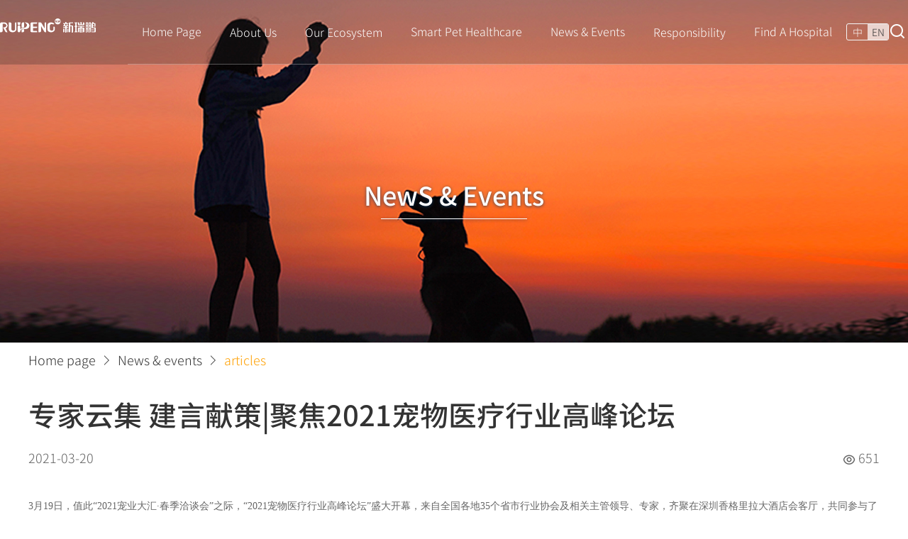

--- FILE ---
content_type: text/html; charset=utf-8
request_url: https://www.ruipengpet.com/en/news/detail/73
body_size: 21087
content:
<!doctype html>
<html data-n-head-ssr lang="zh-CN" data-n-head="%7B%22lang%22:%7B%22ssr%22:%22zh-CN%22%7D%7D">
  <head >
    <title>专家云集 建言献策|聚焦2021宠物医疗行业高峰论坛</title><meta data-n-head="ssr" charset="utf-8"><meta data-n-head="ssr" name="viewport" content="width=device-width, initial-scale=1"><meta data-n-head="ssr" name="format-detection" content="telephone=no"><meta data-n-head="ssr" data-hid="keywords" name="keywords" content="宠物医疗行业高峰论坛"><meta data-n-head="ssr" data-hid="description" name="description" content="3月19日，值此“2021宠业大汇·春季洽谈会”之际，“2021宠物医疗行业高峰论坛”盛大开幕，来自全国各地35个省市行业协会及相关主管领导、专家，齐聚在深圳香格里拉大酒店会客厅，共同参与了高峰论坛，场面盛况空前。"><link data-n-head="ssr" rel="icon" type="image/x-icon" href="https://20954734.s21i.faiusr.com/5/9/ABUIABAFGAAg0u2q8AUotd-oowEwEDgQ.ico"><script data-n-head="ssr" src="https://map.qq.com/api/gljs?v=1.exp&amp;libraries=service&amp;key=3KRBZ-U5URS-TIHOF-6TQBF-YEUQ3-VCFSI"></script><script data-n-head="ssr" src="https://mapapi.qq.com/web/mapComponents/geoLocation/v/geolocation.min.js"></script><script data-n-head="ssr" src="https://hm.baidu.com/hm.js?e2f30bbc1eb2e83cf36b94477429400f"></script><link rel="preload" href="/_nuxt/33cb590.js" as="script"><link rel="preload" href="/_nuxt/0e64459.js" as="script"><link rel="preload" href="/_nuxt/css/25014cb.css" as="style"><link rel="preload" href="/_nuxt/20f7b7f.js" as="script"><link rel="preload" href="/_nuxt/css/028df44.css" as="style"><link rel="preload" href="/_nuxt/1665615.js" as="script"><link rel="preload" href="/_nuxt/css/3ce67ba.css" as="style"><link rel="preload" href="/_nuxt/50ef6f3.js" as="script"><link rel="preload" href="/_nuxt/4bd6f46.js" as="script"><link rel="stylesheet" href="/_nuxt/css/25014cb.css"><link rel="stylesheet" href="/_nuxt/css/028df44.css"><link rel="stylesheet" href="/_nuxt/css/3ce67ba.css">
  </head>
  <body >
    <div data-server-rendered="true" id="__nuxt"><!----><div id="__layout"><div class="layout layout__en" data-v-86c54d68><div class="header  hidden-sm-and-down" data-v-86c54d68><div class="header__container" data-v-86c54d68><a href="/en" class="header__logo nuxt-link-active" data-v-568b159e data-v-86c54d68><h1 class="logo mobile__hide" data-v-568b159e>
    New Ruipeng Pet Healthcare Group
  </h1> <h1 class="logo mobile__show" data-v-568b159e>
    New Ruipeng Pet Healthcare Group
  </h1></a> <div class="header__menu" data-v-6744d7b6 data-v-86c54d68><ul role="menubar" class="menu el-menu--horizontal el-menu menu--f16" style="background-color:;" data-v-6744d7b6><li role="menuitem" tabindex="-1" class="el-menu-item" style="color:#fff;border-bottom-color:transparent;background-color:;" data-v-6744d7b6><span data-v-6744d7b6>Home Page</span></li><li role="menuitem" aria-haspopup="true" class="el-submenu" data-v-6744d7b6><div class="el-submenu__title" style="border-bottom-color:transparent;color:#fff;background-color:;">
                    About Us
                <i class="el-submenu__icon-arrow el-icon-arrow-down"></i></div><div class="el-menu--horizontal" style="display:none;"><ul role="menu" class="el-menu el-menu--popup el-menu--popup-" style="background-color:;"> <li role="menuitem" tabindex="-1" class="el-menu-item" style="color:#fff;background-color:;" data-v-6744d7b6><span data-v-6744d7b6>Company</span></li><li role="menuitem" tabindex="-1" class="el-menu-item" style="color:#fff;background-color:;" data-v-6744d7b6><span data-v-6744d7b6>Culture</span></li><li role="menuitem" tabindex="-1" class="el-menu-item" style="color:#fff;background-color:;" data-v-6744d7b6><span data-v-6744d7b6>Career</span></li></ul></div></li><li role="menuitem" aria-haspopup="true" class="el-submenu" data-v-6744d7b6><div class="el-submenu__title" style="border-bottom-color:transparent;color:#fff;background-color:;">
                    Our Ecosystem
                <i class="el-submenu__icon-arrow el-icon-arrow-down"></i></div><div class="el-menu--horizontal" style="display:none;"><ul role="menu" class="el-menu el-menu--popup el-menu--popup-" style="background-color:;"> <li role="menuitem" tabindex="-1" class="el-menu-item" style="color:#fff;background-color:;" data-v-6744d7b6><span data-v-6744d7b6>Core Business</span></li><li role="menuitem" tabindex="-1" class="el-menu-item" style="color:#fff;background-color:;" data-v-6744d7b6><span data-v-6744d7b6>Central Hospital Division</span></li><li role="menuitem" tabindex="-1" class="el-menu-item" style="color:#fff;background-color:;" data-v-6744d7b6><span data-v-6744d7b6>International Hospital Division</span></li><li role="menuitem" tabindex="-1" class="el-menu-item" style="color:#fff;background-color:;" data-v-6744d7b6><span data-v-6744d7b6>Intelligent Technology Division</span></li><li role="menuitem" tabindex="-1" class="el-menu-item" style="color:#fff;background-color:;" data-v-6744d7b6><span data-v-6744d7b6>Kaisheng MaaS</span></li></ul></div></li><li role="menuitem" tabindex="-1" class="el-menu-item" style="color:#fff;border-bottom-color:transparent;background-color:;" data-v-6744d7b6><span data-v-6744d7b6>Smart Pet Healthcare</span></li><li role="menuitem" tabindex="-1" class="el-menu-item" style="color:#fff;border-bottom-color:transparent;background-color:;" data-v-6744d7b6><span data-v-6744d7b6>News &amp; Events</span></li><li role="menuitem" aria-haspopup="true" class="el-submenu" data-v-6744d7b6><div class="el-submenu__title" style="border-bottom-color:transparent;color:#fff;background-color:;">
                    Responsibility
                <i class="el-submenu__icon-arrow el-icon-arrow-down"></i></div><div class="el-menu--horizontal" style="display:none;"><ul role="menu" class="el-menu el-menu--popup el-menu--popup-" style="background-color:;"> <li role="menuitem" tabindex="-1" class="el-menu-item" style="color:#fff;background-color:;" data-v-6744d7b6><span data-v-6744d7b6>Veterinary Profession</span></li><li role="menuitem" tabindex="-1" class="el-menu-item" style="color:#fff;background-color:;" data-v-6744d7b6><span data-v-6744d7b6>Animal Welfare</span></li><li role="menuitem" tabindex="-1" class="el-menu-item" style="color:#fff;background-color:;" data-v-6744d7b6><a href="https://jubao.ruipengpet.com/#/" target="_blank" style="color:#333;text-decoration:none;" data-v-6744d7b6>
                        Anti Corruption
                    </a></li></ul></div></li><li role="menuitem" tabindex="-1" class="el-menu-item" style="color:#fff;border-bottom-color:transparent;background-color:;" data-v-6744d7b6><span data-v-6744d7b6>Find A Hospital</span></li></ul> <div class="lang" data-v-6744d7b6><a href="/news/detail/73" data-v-6744d7b6>
            中
        </a><a href="/en/news/detail/73" aria-current="page" class="nuxt-link-exact-active nuxt-link-active current" data-v-6744d7b6>
            EN
        </a></div> <div class="search" data-v-6744d7b6><i class="ri-search-line" data-v-6744d7b6></i> <div class="search__box" style="display:none;" data-v-6744d7b6 data-v-6744d7b6><input type="text" value="" data-v-6744d7b6> <i class="ri-search-line" data-v-6744d7b6></i></div></div></div></div></div> <div class="header__container--mobile shadow" data-v-4e619d16 data-v-86c54d68><a href="/en" class="header__logo nuxt-link-active" data-v-568b159e data-v-4e619d16><h1 class="logo mobile__hide" data-v-568b159e>
    New Ruipeng Pet Healthcare Group
  </h1> <h1 class="logo mobile__show" data-v-568b159e>
    New Ruipeng Pet Healthcare Group
  </h1></a> <div data-v-4e619d16><i class="ri-icon ri-search-line" data-v-4e619d16></i> <!----> <i class="ri-icon ri-menu-line" data-v-4e619d16></i> <div tabindex="-1" class="el-drawer__wrapper" style="display:none;" data-v-4e619d16><div role="document" tabindex="-1" class="el-drawer__container"><div aria-modal="true" aria-labelledby="el-drawer__title" aria-label="" role="dialog" tabindex="-1" class="el-drawer rtl" style="width:100%;"><!----><!----></div></div></div></div> <!----></div> <div class="container" data-v-86c54d68><div data-v-3f6d417a data-v-86c54d68><div data-v-36fa6102 data-v-3f6d417a><div class="padding" data-v-36fa6102></div> <div class="banner" data-v-36fa6102><div class="banner__title" data-v-36fa6102><span data-v-36fa6102>NewS &amp; Events</span></div> <div class="banner__cont" data-v-36fa6102>
    
  </div></div></div> <div class="guide" data-v-3f6d417a><div class="guide__container" data-v-3f6d417a><a href="/en" class="guide__home nuxt-link-active" data-v-3f6d417a>
        Home page
      </a> <div class="guide--spaceholder" data-v-3f6d417a></div> <a href="/en/news" class="nuxt-link-active" data-v-3f6d417a>
        News &amp; events
      </a> <div class="guide--spaceholder" data-v-3f6d417a></div>
      articles
    </div></div> <div class="article" data-v-3f6d417a><h2 class="title" data-v-3f6d417a>
      专家云集 建言献策|聚焦2021宠物医疗行业高峰论坛
    </h2> <div class="info" data-v-3f6d417a><span class="create" data-v-3f6d417a>2021-03-21</span> <span class="view" data-v-3f6d417a><i class="ri-eye-line" data-v-3f6d417a></i>
        651</span></div> <div class="content" data-v-3f6d417a><p class="MsoNormal"><span style="mso-spacerun: 'yes'; font-family: 宋体; mso-ascii-font-family: Calibri; mso-hansi-font-family: Calibri; mso-bidi-font-family: 'Times New Roman'; font-size: 10.5000pt; mso-font-kerning: 1.0000pt;"><span style="font-family: Calibri;">3</span><span style="font-family: 宋体;">月</span><span style="font-family: Calibri;">19</span><span style="font-family: 宋体;">日，值此&ldquo;</span><span style="font-family: Calibri;">2021</span><span style="font-family: 宋体;">宠业大汇&middot;春季洽谈会&rdquo;之际，&ldquo;</span><span style="font-family: Calibri;">2021</span><span style="font-family: 宋体;">宠物医疗行业高峰论坛&rdquo;盛大开幕，来自全国各地</span><span style="font-family: Calibri;">35</span><span style="font-family: 宋体;">个省市行业协会及相关主管领导、专家，齐聚在深圳香格里拉大酒店会客厅，共同参与了高峰论坛，场面盛况空前。</span></span></p>
<p class="MsoNormal"><img style="display: block; margin-left: auto; margin-right: auto;" src="https://api-cn.ruipengpet.com/uploads/20211025/eea54e43642d8b6974a3b8f8388f752f_20211025_155412.jpg" alt="" width="500" height="330" /></p>
<p class="MsoNormal"><span style="mso-spacerun: 'yes'; font-family: 宋体; mso-ascii-font-family: Calibri; mso-hansi-font-family: Calibri; mso-bidi-font-family: 'Times New Roman'; font-size: 10.5000pt; mso-font-kerning: 1.0000pt;"><span style="font-family: 宋体;">此次高峰论坛诚邀深圳市市场监督管理局畜牧兽医管理处二级调研员李晓君女士，深圳市动物疫病防疫控制中心高级兽医师徐彬先生，中国兽医协会杨龙波副秘书长，中国兽医协会副会长、中国农业大学汪明教授以及全国各地行业协会主要负责人出席此次高峰论坛。</span></span></p>
<p class="MsoNormal"><span style="mso-spacerun: 'yes'; font-family: 宋体; mso-ascii-font-family: Calibri; mso-hansi-font-family: Calibri; mso-bidi-font-family: 'Times New Roman'; font-size: 10.5000pt; mso-font-kerning: 1.0000pt;"><img style="display: block; margin-left: auto; margin-right: auto;" src="https://api-cn.ruipengpet.com/uploads/20211025/8f205b218eaea176fffc5739eeb82ae3_20211025_155509.jpg" alt="" width="500" height="313" /></span></p>
<p class="MsoNormal"><span style="mso-spacerun: 'yes'; font-family: 宋体; mso-ascii-font-family: Calibri; mso-hansi-font-family: Calibri; mso-bidi-font-family: 'Times New Roman'; font-size: 10.5000pt; mso-font-kerning: 1.0000pt;"><span style="font-family: Calibri;">13</span><span style="font-family: 宋体;">点</span><span style="font-family: Calibri;">30</span><span style="font-family: 宋体;">分，&ldquo;</span><span style="font-family: Calibri;">2021</span><span style="font-family: 宋体;">宠物医疗行业高峰论坛&rdquo;在新瑞鹏集团副董事长、北京小动物诊疗行业协会秘书长刘朗博士的主持下，正式开始。</span></span></p>
<p class="MsoNormal"><span style="mso-spacerun: 'yes'; font-family: 宋体; mso-ascii-font-family: Calibri; mso-hansi-font-family: Calibri; mso-bidi-font-family: 'Times New Roman'; font-size: 10.5000pt; mso-font-kerning: 1.0000pt;">&nbsp;</span></p>
<p class="MsoNormal"><span style="mso-spacerun: 'yes'; font-family: 宋体; mso-ascii-font-family: Calibri; mso-hansi-font-family: Calibri; mso-bidi-font-family: 'Times New Roman'; font-size: 10.5000pt; mso-font-kerning: 1.0000pt;"><span style="font-family: 宋体;">大会伊始，新瑞鹏集团副董事长、北京小动物诊疗行业协会秘书长刘朗博士，对领导、协会负责人以及行业专家的到来表示热烈的欢迎和感谢。随后，刘朗博士表达了举办</span><span style="font-family: 宋体;">&ldquo;宠物医疗行业高峰论坛&rdquo;的初心和宗旨，将就制约宠物医疗行业发展的诸多问题进行探讨，寻找宠物医疗行业发展新路径、新方法，希望通过汇集各地区行业协会领袖的智慧，给政府主管部门提供建设性意见，推动中国宠物行业健康、规范、快速发展！</span></span></p>
<p class="MsoNormal"><span style="mso-spacerun: 'yes'; font-family: 宋体; mso-ascii-font-family: Calibri; mso-hansi-font-family: Calibri; mso-bidi-font-family: 'Times New Roman'; font-size: 10.5000pt; mso-font-kerning: 1.0000pt;"><span style="font-family: 宋体;">赖晓云</span><span style="font-family: Calibri;">:</span><span style="font-family: 宋体;">中国宠物医疗行业发展现状</span></span></p>
<p class="MsoNormal"><img style="display: block; margin-left: auto; margin-right: auto;" src="https://api-cn.ruipengpet.com/uploads/20211025/cd53ebfc0d009c35a4369698d5b1279d_20211025_155532.jpg" alt="" width="500" height="333" /></p>
<p class="MsoNormal"><span style="mso-spacerun: 'yes'; font-family: 宋体; mso-ascii-font-family: Calibri; mso-hansi-font-family: Calibri; mso-bidi-font-family: 'Times New Roman'; font-size: 10.5000pt; mso-font-kerning: 1.0000pt;"><span style="font-family: 宋体;">宠物已成为现代人的重要家庭成员，越来越多的宠主们关注宠物的健康，宠物医疗也越来越得到关注。近年来，我国宠物医疗相关企业数量保持高速增长态势，总体而言，目前我国宠物医院发展总体态势良好。但综观整个行业仍然处于发展的不完善阶段，宠物医疗行业集中度还比较低、行业经营的规范性、专业人才缺乏、临床宠物用药品种种类存在巨大缺口等诸多问题亟。</span></span></p>
<p class="MsoNormal"><span style="mso-spacerun: 'yes'; font-family: 宋体; mso-ascii-font-family: Calibri; mso-hansi-font-family: Calibri; mso-bidi-font-family: 'Times New Roman'; font-size: 10.5000pt; mso-font-kerning: 1.0000pt;"><span style="font-family: 宋体;">杨其清</span><span style="font-family: Calibri;">:</span><span style="font-family: 宋体;">兽医使用人药概况</span></span></p>
<p class="MsoNormal"><img style="display: block; margin-left: auto; margin-right: auto;" src="https://api-cn.ruipengpet.com/uploads/20211025/ed911bed0146980e7d5ad4e6a91453e2_20211025_155559.jpg" alt="" width="500" height="319" /></p>
<p class="MsoNormal"><span style="mso-spacerun: 'yes'; font-family: 宋体; mso-ascii-font-family: Calibri; mso-hansi-font-family: Calibri; mso-bidi-font-family: 'Times New Roman'; font-size: 10.5000pt; mso-font-kerning: 1.0000pt;"><span style="font-family: 宋体;">宠物行业在发达国家已有百余年的历史，其宠物疾病的医疗包括诊断技术、兽药法律法规、执法监督、标准体系都较完善。</span></span></p>
<p class="MsoNormal"><span style="mso-spacerun: 'yes'; font-family: 宋体; mso-ascii-font-family: Calibri; mso-hansi-font-family: Calibri; mso-bidi-font-family: 'Times New Roman'; font-size: 10.5000pt; mso-font-kerning: 1.0000pt;">&nbsp;</span></p>
<p class="MsoNormal"><span style="mso-spacerun: 'yes'; font-family: 宋体; mso-ascii-font-family: Calibri; mso-hansi-font-family: Calibri; mso-bidi-font-family: 'Times New Roman'; font-size: 10.5000pt; mso-font-kerning: 1.0000pt;"><span style="font-family: 宋体;">相比而言，国内宠物行业起步较晚，再加上宠物用药研发风险高，国内新型宠物药的研发能力明显，导致了国产宠物药品的生产与研发便进入恶性循环。</span></span></p>
<p class="MsoNormal"><span style="mso-spacerun: 'yes'; font-family: 宋体; mso-ascii-font-family: Calibri; mso-hansi-font-family: Calibri; mso-bidi-font-family: 'Times New Roman'; font-size: 10.5000pt; mso-font-kerning: 1.0000pt;">&nbsp;</span></p>
<p class="MsoNormal"><span style="mso-spacerun: 'yes'; font-family: 宋体; mso-ascii-font-family: Calibri; mso-hansi-font-family: Calibri; mso-bidi-font-family: 'Times New Roman'; font-size: 10.5000pt; mso-font-kerning: 1.0000pt;"><span style="font-family: 宋体;">因此，规范宠物医疗行业市场秩序，宠物药研发、生产与使用行为，规培养新型研发人才，鼓励和支持企业药品研发，是摆脱对国外宠物药品的依赖以及完善宠物药研发和管理制度的重头戏。</span></span></p>
<p class="MsoNormal">&nbsp;</p>
<p class="MsoNormal"><span style="mso-spacerun: 'yes'; font-family: 宋体; mso-ascii-font-family: Calibri; mso-hansi-font-family: Calibri; mso-bidi-font-family: 'Times New Roman'; font-size: 10.5000pt; mso-font-kerning: 1.0000pt;"><span style="font-family: 宋体;">钟学辉</span><span style="font-family: Calibri;">:</span><span style="font-family: 宋体;">宠物用药解决方案</span></span></p>
<p class="MsoNormal"><img style="display: block; margin-left: auto; margin-right: auto;" src="https://api-cn.ruipengpet.com/uploads/20211025/fa57b01b979ad242365ab0907eea6249_20211025_155621.jpg" alt="" width="500" height="326" /></p>
<p class="MsoNormal"><span style="mso-spacerun: 'yes'; font-family: 宋体; mso-ascii-font-family: Calibri; mso-hansi-font-family: Calibri; mso-bidi-font-family: 'Times New Roman'; font-size: 10.5000pt; mso-font-kerning: 1.0000pt;"><span style="font-family: 宋体;">随着宠物诊疗行业的专科化和精细化发展，临床兽医对宠物药品的种类、包装、以及质量的要求大大提高，目前我国兽药供给能力已经无法满足宠物医生的临床需求，此背景下，政府出台相应措施来解决宠物用药的问题，包括加强人用药品使用的管控，以及为解决现有兽药无法满足临床治疗需求，主管部门加快了宠物用药的审批等。</span></span></p>
<p class="MsoNormal"><span style="mso-spacerun: 'yes'; font-family: 宋体; mso-ascii-font-family: Calibri; mso-hansi-font-family: Calibri; mso-bidi-font-family: 'Times New Roman'; font-size: 10.5000pt; mso-font-kerning: 1.0000pt;">&nbsp;</span></p>
<p class="MsoNormal"><span style="mso-spacerun: 'yes'; font-family: 宋体; mso-ascii-font-family: Calibri; mso-hansi-font-family: Calibri; mso-bidi-font-family: 'Times New Roman'; font-size: 10.5000pt; mso-font-kerning: 1.0000pt;"><span style="font-family: 宋体;">相关法律法规的出台，一方面是为做好人用药品的使用监督，以确保宠物临床有序合理使用；另一方面，有利于加强宠物用药的规范性、科学性管理，把宠物药发展引入良性、健康的轨道上来。</span></span></p>
<p class="MsoNormal">&nbsp;</p>
<p class="MsoNormal"><span style="mso-spacerun: 'yes'; font-family: 宋体; mso-ascii-font-family: Calibri; mso-hansi-font-family: Calibri; mso-bidi-font-family: 'Times New Roman'; font-size: 10.5000pt; mso-font-kerning: 1.0000pt;"><span style="font-family: 宋体;">莽刘祖</span><span style="font-family: Calibri;">:</span><span style="font-family: 宋体;">目前不可规避的人用药品都有哪些？</span></span></p>
<p class="MsoNormal"><img style="display: block; margin-left: auto; margin-right: auto;" src="https://api-cn.ruipengpet.com/uploads/20211025/fb7bc550446967833b035afbdba1a453_20211025_155647.jpg" alt="" width="500" height="329" /></p>
<p class="MsoNormal"><span style="mso-spacerun: 'yes'; font-family: 宋体; mso-ascii-font-family: Calibri; mso-hansi-font-family: Calibri; mso-bidi-font-family: 'Times New Roman'; font-size: 10.5000pt; mso-font-kerning: 1.0000pt;"><span style="font-family: 宋体;">抗菌素、镇静药、血压药、麻醉剂等药品的出现为人类健康作出了不可磨灭的贡献，也对动物疾病的预防与控制作用同样功不可没，尤其是对人畜共患病的控制在一定程度上降低了人类感染细菌性疾病的几率。</span></span></p>
<p class="MsoNormal"><span style="mso-spacerun: 'yes'; font-family: 宋体; mso-ascii-font-family: Calibri; mso-hansi-font-family: Calibri; mso-bidi-font-family: 'Times New Roman'; font-size: 10.5000pt; mso-font-kerning: 1.0000pt;"><span style="font-family: 宋体;">喻信益</span><span style="font-family: Calibri;">:</span><span style="font-family: 宋体;">执业兽医多点执业的落地措施</span></span></p>
<p class="MsoNormal"><img style="display: block; margin-left: auto; margin-right: auto;" src="https://api-cn.ruipengpet.com/uploads/20211025/96b47a44a618279b9fe950e1d0b4c1fe_20211025_155707.jpg" alt="" width="500" height="327" /></p>
<p class="MsoNormal"><span style="mso-spacerun: 'yes'; font-family: 宋体; mso-ascii-font-family: Calibri; mso-hansi-font-family: Calibri; mso-bidi-font-family: 'Times New Roman'; font-size: 10.5000pt; mso-font-kerning: 1.0000pt;"><span style="font-family: 宋体;">目前部分地区存在着医疗条件差，执业兽医师人员不足，导致宠物出现</span><span style="font-family: 宋体;">&ldquo;看病难&rdquo;的问题；针对存在的问题，农业农村部印发关于《</span><span style="font-family: Calibri;">2019</span><span style="font-family: 宋体;">年畜牧兽医工作要点》的通知文件，文件指出将实施&ldquo;一点注册、多点行医&rdquo;执业兽医管理模式；同时，充分整合全国优秀执业兽医师资源，培养和提升执业兽医师服务能力，调动优秀执业兽医师执业的积极性和能动性！</span></span></p>
<p class="MsoNormal"><span style="mso-spacerun: 'yes'; font-family: 宋体; mso-ascii-font-family: Calibri; mso-hansi-font-family: Calibri; mso-bidi-font-family: 'Times New Roman'; font-size: 10.5000pt; mso-font-kerning: 1.0000pt;">&nbsp;</span></p>
<p class="MsoNormal"><span style="mso-spacerun: 'yes'; font-family: 宋体; mso-ascii-font-family: Calibri; mso-hansi-font-family: Calibri; mso-bidi-font-family: 'Times New Roman'; font-size: 10.5000pt; mso-font-kerning: 1.0000pt;"><span style="font-family: 宋体;">希望借此高峰论坛良机与各部门领导、各协会会长深入交流探讨，为执业兽医师人才发展建言献策，以此寻找新思路，持续助推国内宠物医疗行业的发展。</span></span></p>
<p class="MsoNormal"><img style="display: block; margin-left: auto; margin-right: auto;" src="https://api-cn.ruipengpet.com/uploads/20211025/57bd77778d11397c888da9f5b5e1fdd0_20211025_155734.jpg" alt="" width="500" height="318" /></p>
<p class="MsoNormal" style="text-align: center;"><img src="https://api-cn.ruipengpet.com/uploads/20211025/cb3bc94e530316e6c3c5f2e1e29e33bc_20211025_155755.jpg" alt="" width="500" height="319" /></p>
<p class="MsoNormal"><span style="mso-spacerun: 'yes'; font-family: 宋体; mso-ascii-font-family: Calibri; mso-hansi-font-family: Calibri; mso-bidi-font-family: 'Times New Roman'; font-size: 10.5000pt; mso-font-kerning: 1.0000pt;"><span style="font-family: 宋体;">会后新瑞鹏集团副董事长、北京小动物诊疗行业协会秘书长刘朗博士倡议建立行业协会自律公约，在各位行业协会负责人的支持下，行业协会自律公约顺利签署。这标志着中国的动物诊疗行业将在自律规范的基础上持续、健康、稳定的发展。</span></span></p>
<p class="MsoNormal">&nbsp;</p>
<p class="MsoNormal"><span style="mso-spacerun: 'yes'; font-family: 宋体; mso-ascii-font-family: Calibri; mso-hansi-font-family: Calibri; mso-bidi-font-family: 'Times New Roman'; font-size: 10.5000pt; mso-font-kerning: 1.0000pt;"><span style="font-family: 宋体;">第二天上午，宠物医疗行业高峰论坛在新瑞鹏集团副董事长、北京小动物诊疗行业协会秘书长刘朗博士的主持下，进行了议题圆桌讨论，就制约宠物医疗行业发展的问题有哪些、行业协会可以通过什么样的途径来解决、行业协会可以通过什么样的机制形成全国行业协会的意见统一等议题进行讨论。</span></span></p>
<p class="MsoNormal"><img style="display: block; margin-left: auto; margin-right: auto;" src="https://api-cn.ruipengpet.com/uploads/20211025/34260a59718f60da7362f4b7eb006e19_20211025_155829.jpg" alt="" width="500" height="330" /></p>
<p class="MsoNormal"><img style="display: block; margin-left: auto; margin-right: auto;" src="https://api-cn.ruipengpet.com/uploads/20211025/4b752d823023c7e34a9f951383898d5e_20211025_155849.jpg" alt="" width="500" height="311" /></p>
<p>&nbsp;</p>
<p class="MsoNormal"><span style="mso-spacerun: 'yes'; font-family: 宋体; mso-ascii-font-family: Calibri; mso-hansi-font-family: Calibri; mso-bidi-font-family: 'Times New Roman'; font-size: 10.5000pt; mso-font-kerning: 1.0000pt;"><span style="font-family: 宋体;">参会的政府相关部门领导及各协会负责人针对议题，结合当下的难点、痛点进行观点阐述，为解决宠物医疗行业发展问题、推动宠物医疗行业发展建计献言。</span></span></p>
<p class="MsoNormal"><span style="mso-spacerun: 'yes'; font-family: 宋体; mso-ascii-font-family: Calibri; mso-hansi-font-family: Calibri; mso-bidi-font-family: 'Times New Roman'; font-size: 10.5000pt; mso-font-kerning: 1.0000pt;">&nbsp;</span></p>
<p class="MsoNormal"><span style="mso-spacerun: 'yes'; font-family: 宋体; mso-ascii-font-family: Calibri; mso-hansi-font-family: Calibri; mso-bidi-font-family: 'Times New Roman'; font-size: 10.5000pt; mso-font-kerning: 1.0000pt;"><span style="font-family: 宋体;">中国兽医协会副会长、中国农业大学汪明教授表示道：目前国内宠物医疗行业仍处于发展阶段，依然需要我们的兽医等从业工作者的努力和付出。</span></span></p>
<p class="MsoNormal"><span style="mso-spacerun: 'yes'; font-family: 宋体; mso-ascii-font-family: Calibri; mso-hansi-font-family: Calibri; mso-bidi-font-family: 'Times New Roman'; font-size: 10.5000pt; mso-font-kerning: 1.0000pt;">&nbsp;</span></p>
<p class="MsoNormal"><span style="mso-spacerun: 'yes'; font-family: 宋体; mso-ascii-font-family: Calibri; mso-hansi-font-family: Calibri; mso-bidi-font-family: 'Times New Roman'; font-size: 10.5000pt; mso-font-kerning: 1.0000pt;"><span style="font-family: 宋体;">为更好的维护兽医人员的合法权益、提高兽医地位，各协会应配合国家及政府部门出台相关法律法规，进行强化培训、加强监督检查，积极推动兽医工作者权益的建设。</span></span></p>
<p class="MsoNormal"><img style="display: block; margin-left: auto; margin-right: auto;" src="https://api-cn.ruipengpet.com/uploads/20211025/5705cb63cb8a1ae57fc1d8ee609c0f9a_20211025_160008.jpg" alt="" width="500" height="316" /></p>
<p class="MsoNormal" style="text-align: center;"><img src="https://api-cn.ruipengpet.com/uploads/20211025/57ff2aed36dce9aa42df0ad5ea48ed61_20211025_160026.jpg" alt="" width="500" height="319" /></p>
<p class="MsoNormal" style="text-align: center;"><img src="https://api-cn.ruipengpet.com/uploads/20211025/4ee3dd4de2447fc483cb4117889f500a_20211025_160040.jpg" alt="" width="500" height="330" /></p>
<p class="MsoNormal"><span style="mso-spacerun: 'yes'; font-family: 宋体; mso-ascii-font-family: Calibri; mso-hansi-font-family: Calibri; mso-bidi-font-family: 'Times New Roman'; font-size: 10.5000pt; mso-font-kerning: 1.0000pt;"><span style="font-family: 宋体;">&ldquo;</span><span style="font-family: Calibri;">2021</span><span style="font-family: 宋体;">宠物医疗行业高峰论坛&rdquo;在所有到场嘉宾、政府部门领导以及各地的行业协会专家支持下顺利举办。相信通过此次高峰论坛，能够推动宠物医疗发展，深入探讨和交流，解决宠物医疗行业发展的诸多问题，以及探求行业人才发展的新路径和新方法出谋划策，为构建宠物医疗行业贡献力量。</span></span></p>
<p class="MsoNormal"><span style="mso-spacerun: 'yes'; font-family: Calibri; mso-fareast-font-family: 宋体; mso-bidi-font-family: 'Times New Roman'; font-size: 10.5000pt; mso-font-kerning: 1.0000pt;">&nbsp;</span></p></div> <div class="share" data-v-3f6d417a><span data-v-3f6d417a><div role="tooltip" id="el-popover-1674" aria-hidden="true" class="el-popover el-popper" style="width:undefinedpx;display:none;"><!----><ul class="shareMenu" data-v-3f6d417a><li data-v-3f6d417a><i class="ri-wechat-fill" data-v-3f6d417a></i>
            Wechat
          </li> <li data-v-3f6d417a><a href="" target="_blank" data-v-3f6d417a><i class="ri-weibo-fill" data-v-3f6d417a></i>
              Weibo
            </a></li> <li data-clipboard-text="" data-v-3f6d417a><i class="ri-link-m" data-v-3f6d417a></i>
            Copy URL
          </li></ul> </div><span class="el-popover__reference-wrapper"><button type="button" class="el-button shareBtn el-button--text" data-v-3f6d417a><!----><!----><span><i class="ri-share-line" data-v-3f6d417a></i>
          Share
        </span></button></span></span></div> <div class="more" data-v-3f6d417a><div data-v-3f6d417a>
        PREV:
        <a href="/en/news/detail/72" title="校企携手，共筑未来  第五届中国宠物医疗行业人才发展高峰论坛在贵阳隆重召开" data-v-3f6d417a>
          校企携手，共筑未来  第五届中国宠物医疗行业人才发展高峰论坛在贵阳隆重召开
        </a></div> <div data-v-3f6d417a>
        NEXT:
        <a href="/en/news/detail/74" title="2018年第四届“雄鹰杯”小动物医师技能大赛圆满成功盛大闭幕" data-v-3f6d417a>
          2018年第四届“雄鹰杯”小动物医师技能大赛圆满成功盛大闭幕
        </a></div></div></div> <div class="el-dialog__wrapper" style="display:none;" data-v-3f6d417a><div role="dialog" aria-modal="true" aria-label="dialog" class="el-dialog" style="margin-top:15vh;width:340px;"><div class="el-dialog__header"><span class="el-dialog__title"></span><button type="button" aria-label="Close" class="el-dialog__headerbtn"><i class="el-dialog__close el-icon el-icon-close"></i></button></div><!----><!----></div></div></div></div> <div class="footer" data-v-f9ce774c data-v-86c54d68><div class="footer__container mobile__hide" data-v-f9ce774c><div class="footer__menu" data-v-f9ce774c><dl data-v-f9ce774c><dt data-v-f9ce774c>About Us</dt> <dd data-v-f9ce774c><a href="/en/intro" data-v-f9ce774c>
                        Company
                    </a></dd> <dd data-v-f9ce774c><a href="/en/culture" data-v-f9ce774c>
                        Culture
                    </a></dd> <dd data-v-f9ce774c><a href="/en/recruit" data-v-f9ce774c>
                        Career
                    </a></dd></dl> <dl data-v-f9ce774c><dt data-v-f9ce774c>Our Ecosystem</dt> <dd data-v-f9ce774c><a href="/en/core_business" data-v-f9ce774c>
                        Core Business
                    </a></dd> <dd data-v-f9ce774c><a href="/en/central_hospital" data-v-f9ce774c>
                        Central 
Hospital Division
                    </a></dd></dl> <dl data-v-f9ce774c><dt data-v-f9ce774c></dt> <dd data-v-f9ce774c><a href="/en/international_hospital" data-v-f9ce774c>
                        International 
Hospital Division
                    </a></dd> <dd data-v-f9ce774c><a href="/en/it_depart" data-v-f9ce774c>
                        Intelligent Technology Division
                    </a></dd> <dd data-v-f9ce774c><a href="/en/kaisheng" data-v-f9ce774c>
                        Kaisheng MaaS
                    </a></dd></dl> <dl data-v-f9ce774c><dt data-v-f9ce774c>Responsibility</dt> <dd data-v-f9ce774c><a href="/en/talent_development" data-v-f9ce774c>
                        Veterinary 
Profession
                    </a></dd> <dd data-v-f9ce774c><a href="/en/pet_welfare" data-v-f9ce774c>
                        Animal Welfare
                    </a></dd></dl></div> <div class="footer__icons" data-v-f9ce774c><span class="icon" data-v-f9ce774c><span data-v-f9ce774c><div role="tooltip" id="el-popover-4045" aria-hidden="true" class="el-popover el-popper" style="width:undefinedpx;display:none;"><!----> <img src="/_nuxt/img/wechatQRcode.07f8caf.png" style="display:block;" data-v-f9ce774c></div><span class="el-popover__reference-wrapper"><i class="ri-wechat-fill" data-v-f9ce774c></i></span></span></span> <a href="/en/questionnaire" class="icon" data-v-f9ce774c><button type="button" class="el-button el-tooltip el-button--text" data-v-f9ce774c data-v-f9ce774c><!----><!----><span><i class="ri-draft-fill" data-v-f9ce774c></i></span></button></a></div> <div class="footer__info" data-v-f9ce774c><span data-v-f9ce774c>Address:22nd Floor, Building A, Bojin Business Plaza, Binhe Avenue North, Futian District, Shenzhen, China</span> <span style="margin-left: 40px" data-v-f9ce774c>Telephone:400-020-8888</span> <span data-v-f9ce774c><div data-v-06a7fa48 data-v-f9ce774c><a href="https://beian.miit.gov.cn/" target="_black" data-v-06a7fa48>粤ICP备16035213号</a> <a href="https://beian.miit.gov.cn/" target="_black" data-v-06a7fa48>粤公网安备 44030402005156号</a>
  Copyright© New Ruipeng Pet Healthcare Group Co., Ltd 2019 - 2026
</div></span></div></div> <div class="footer__container appfooter__container mobile__show" data-v-f9ce774c><ul role="menubar" class="menu el-menu menu--f16" style="background-color:;" data-v-f9ce774c><li role="menuitem" aria-haspopup="true" class="el-submenu" data-v-f9ce774c><div class="el-submenu__title" style="padding-left:20px;color:;background-color:;">
                        About Us
                    <i class="el-submenu__icon-arrow el-icon-arrow-down"></i></div><ul role="menu" class="el-menu el-menu--inline" style="background-color:;display:none;"> <li role="menuitem" tabindex="-1" class="el-menu-item" style="padding-left:40px;color:;background-color:;" data-v-f9ce774c><span data-v-f9ce774c>Company</span></li><li role="menuitem" tabindex="-1" class="el-menu-item" style="padding-left:40px;color:;background-color:;" data-v-f9ce774c><span data-v-f9ce774c>Culture</span></li><li role="menuitem" tabindex="-1" class="el-menu-item" style="padding-left:40px;color:;background-color:;" data-v-f9ce774c><span data-v-f9ce774c>Career</span></li></ul></li><li role="menuitem" aria-haspopup="true" class="el-submenu" data-v-f9ce774c><div class="el-submenu__title" style="padding-left:20px;color:;background-color:;">
                        Our Ecosystem
                    <i class="el-submenu__icon-arrow el-icon-arrow-down"></i></div><ul role="menu" class="el-menu el-menu--inline" style="background-color:;display:none;"> <li role="menuitem" tabindex="-1" class="el-menu-item" style="padding-left:40px;color:;background-color:;" data-v-f9ce774c><span data-v-f9ce774c>Core Business</span></li><li role="menuitem" tabindex="-1" class="el-menu-item" style="padding-left:40px;color:;background-color:;" data-v-f9ce774c><span data-v-f9ce774c>links.ecosystem_education</span></li><li role="menuitem" tabindex="-1" class="el-menu-item" style="padding-left:40px;color:;background-color:;" data-v-f9ce774c><span data-v-f9ce774c>links.ecosystem_supply</span></li><li role="menuitem" tabindex="-1" class="el-menu-item" style="padding-left:40px;color:;background-color:;" data-v-f9ce774c><span data-v-f9ce774c>Central Hospital Division</span></li><li role="menuitem" tabindex="-1" class="el-menu-item" style="padding-left:40px;color:;background-color:;" data-v-f9ce774c><span data-v-f9ce774c>International Hospital Division</span></li><li role="menuitem" tabindex="-1" class="el-menu-item" style="padding-left:40px;color:;background-color:;" data-v-f9ce774c><span data-v-f9ce774c>Intelligent Technology Division</span></li><li role="menuitem" tabindex="-1" class="el-menu-item" style="padding-left:40px;color:;background-color:;" data-v-f9ce774c><span data-v-f9ce774c>Kaisheng MaaS</span></li></ul></li><li role="menuitem" aria-haspopup="true" class="el-submenu" data-v-f9ce774c><div class="el-submenu__title" style="padding-left:20px;color:;background-color:;">
                        Responsibility
                    <i class="el-submenu__icon-arrow el-icon-arrow-down"></i></div><ul role="menu" class="el-menu el-menu--inline" style="background-color:;display:none;"> <li role="menuitem" tabindex="-1" class="el-menu-item" style="padding-left:40px;color:;background-color:;" data-v-f9ce774c><span data-v-f9ce774c>Veterinary Profession</span></li><li role="menuitem" tabindex="-1" class="el-menu-item" style="padding-left:40px;color:;background-color:;" data-v-f9ce774c><span data-v-f9ce774c>Animal Welfare</span></li></ul></li></ul> <div class="footer__icons" data-v-f9ce774c><span class="icon" data-v-f9ce774c><span data-v-f9ce774c><div role="tooltip" id="el-popover-4729" aria-hidden="true" class="el-popover el-popper" style="width:undefinedpx;display:none;"><!----> <img src="/_nuxt/img/wechatQRcode.07f8caf.png" style="display:block;" data-v-f9ce774c></div><span class="el-popover__reference-wrapper"><i class="ri-wechat-fill" data-v-f9ce774c></i></span></span></span> <a href="/en/questionnaire" class="icon" data-v-f9ce774c><button type="button" class="el-button el-tooltip el-button--text" data-v-f9ce774c data-v-f9ce774c><!----><!----><span><i class="ri-draft-fill" data-v-f9ce774c></i></span></button></a></div> <div class="footer__info" data-v-f9ce774c><span data-v-f9ce774c>Address:22nd Floor, Building A, Bojin Business Plaza, Binhe Avenue North, Futian District, Shenzhen, China</span> <span style="margin-left: 40px" data-v-f9ce774c>Telephone:400-020-8888</span> <span data-v-f9ce774c><div data-v-06a7fa48 data-v-f9ce774c><a href="https://beian.miit.gov.cn/" target="_black" data-v-06a7fa48>粤ICP备16035213号</a> <a href="https://beian.miit.gov.cn/" target="_black" data-v-06a7fa48>粤公网安备 44030402005156号</a>
  Copyright© New Ruipeng Pet Healthcare Group Co., Ltd 2019 - 2026
</div></span></div></div> <div data-v-08e7f008 data-v-f9ce774c><!----> <div class="pop hidden-sm-and-down mobile__show en" data-v-08e7f008><a href="https://shcex.udesk.cn/im_client/?web_plugin_id=1500813" class="kefu" data-v-08e7f008></a> <div class="backtop" data-v-08e7f008></div></div></div></div></div></div></div><script>window.__NUXT__=(function(a,b,c,d,e){return {layout:"default",data:[{info:{id:73,title:"专家云集 建言献策|聚焦2021宠物医疗行业高峰论坛",cover:"https:\u002F\u002Fapi-en.ruipengpet.com\u002Fuploads\u002F20211025\u002Ffacb8af9918664f61ce0082a42d0af5b_20211025_162143.jpg",type:2,tag:b,content:"\u003Cp class=\"MsoNormal\"\u003E\u003Cspan style=\"mso-spacerun: 'yes'; font-family: 宋体; mso-ascii-font-family: Calibri; mso-hansi-font-family: Calibri; mso-bidi-font-family: 'Times New Roman'; font-size: 10.5000pt; mso-font-kerning: 1.0000pt;\"\u003E\u003Cspan style=\"font-family: Calibri;\"\u003E3\u003C\u002Fspan\u003E\u003Cspan style=\"font-family: 宋体;\"\u003E月\u003C\u002Fspan\u003E\u003Cspan style=\"font-family: Calibri;\"\u003E19\u003C\u002Fspan\u003E\u003Cspan style=\"font-family: 宋体;\"\u003E日，值此&ldquo;\u003C\u002Fspan\u003E\u003Cspan style=\"font-family: Calibri;\"\u003E2021\u003C\u002Fspan\u003E\u003Cspan style=\"font-family: 宋体;\"\u003E宠业大汇&middot;春季洽谈会&rdquo;之际，&ldquo;\u003C\u002Fspan\u003E\u003Cspan style=\"font-family: Calibri;\"\u003E2021\u003C\u002Fspan\u003E\u003Cspan style=\"font-family: 宋体;\"\u003E宠物医疗行业高峰论坛&rdquo;盛大开幕，来自全国各地\u003C\u002Fspan\u003E\u003Cspan style=\"font-family: Calibri;\"\u003E35\u003C\u002Fspan\u003E\u003Cspan style=\"font-family: 宋体;\"\u003E个省市行业协会及相关主管领导、专家，齐聚在深圳香格里拉大酒店会客厅，共同参与了高峰论坛，场面盛况空前。\u003C\u002Fspan\u003E\u003C\u002Fspan\u003E\u003C\u002Fp\u003E\n\u003Cp class=\"MsoNormal\"\u003E\u003Cimg style=\"display: block; margin-left: auto; margin-right: auto;\" src=\"https:\u002F\u002Fapi-cn.ruipengpet.com\u002Fuploads\u002F20211025\u002Feea54e43642d8b6974a3b8f8388f752f_20211025_155412.jpg\" alt=\"\" width=\"500\" height=\"330\" \u002F\u003E\u003C\u002Fp\u003E\n\u003Cp class=\"MsoNormal\"\u003E\u003Cspan style=\"mso-spacerun: 'yes'; font-family: 宋体; mso-ascii-font-family: Calibri; mso-hansi-font-family: Calibri; mso-bidi-font-family: 'Times New Roman'; font-size: 10.5000pt; mso-font-kerning: 1.0000pt;\"\u003E\u003Cspan style=\"font-family: 宋体;\"\u003E此次高峰论坛诚邀深圳市市场监督管理局畜牧兽医管理处二级调研员李晓君女士，深圳市动物疫病防疫控制中心高级兽医师徐彬先生，中国兽医协会杨龙波副秘书长，中国兽医协会副会长、中国农业大学汪明教授以及全国各地行业协会主要负责人出席此次高峰论坛。\u003C\u002Fspan\u003E\u003C\u002Fspan\u003E\u003C\u002Fp\u003E\n\u003Cp class=\"MsoNormal\"\u003E\u003Cspan style=\"mso-spacerun: 'yes'; font-family: 宋体; mso-ascii-font-family: Calibri; mso-hansi-font-family: Calibri; mso-bidi-font-family: 'Times New Roman'; font-size: 10.5000pt; mso-font-kerning: 1.0000pt;\"\u003E\u003Cimg style=\"display: block; margin-left: auto; margin-right: auto;\" src=\"https:\u002F\u002Fapi-cn.ruipengpet.com\u002Fuploads\u002F20211025\u002F8f205b218eaea176fffc5739eeb82ae3_20211025_155509.jpg\" alt=\"\" width=\"500\" height=\"313\" \u002F\u003E\u003C\u002Fspan\u003E\u003C\u002Fp\u003E\n\u003Cp class=\"MsoNormal\"\u003E\u003Cspan style=\"mso-spacerun: 'yes'; font-family: 宋体; mso-ascii-font-family: Calibri; mso-hansi-font-family: Calibri; mso-bidi-font-family: 'Times New Roman'; font-size: 10.5000pt; mso-font-kerning: 1.0000pt;\"\u003E\u003Cspan style=\"font-family: Calibri;\"\u003E13\u003C\u002Fspan\u003E\u003Cspan style=\"font-family: 宋体;\"\u003E点\u003C\u002Fspan\u003E\u003Cspan style=\"font-family: Calibri;\"\u003E30\u003C\u002Fspan\u003E\u003Cspan style=\"font-family: 宋体;\"\u003E分，&ldquo;\u003C\u002Fspan\u003E\u003Cspan style=\"font-family: Calibri;\"\u003E2021\u003C\u002Fspan\u003E\u003Cspan style=\"font-family: 宋体;\"\u003E宠物医疗行业高峰论坛&rdquo;在新瑞鹏集团副董事长、北京小动物诊疗行业协会秘书长刘朗博士的主持下，正式开始。\u003C\u002Fspan\u003E\u003C\u002Fspan\u003E\u003C\u002Fp\u003E\n\u003Cp class=\"MsoNormal\"\u003E\u003Cspan style=\"mso-spacerun: 'yes'; font-family: 宋体; mso-ascii-font-family: Calibri; mso-hansi-font-family: Calibri; mso-bidi-font-family: 'Times New Roman'; font-size: 10.5000pt; mso-font-kerning: 1.0000pt;\"\u003E&nbsp;\u003C\u002Fspan\u003E\u003C\u002Fp\u003E\n\u003Cp class=\"MsoNormal\"\u003E\u003Cspan style=\"mso-spacerun: 'yes'; font-family: 宋体; mso-ascii-font-family: Calibri; mso-hansi-font-family: Calibri; mso-bidi-font-family: 'Times New Roman'; font-size: 10.5000pt; mso-font-kerning: 1.0000pt;\"\u003E\u003Cspan style=\"font-family: 宋体;\"\u003E大会伊始，新瑞鹏集团副董事长、北京小动物诊疗行业协会秘书长刘朗博士，对领导、协会负责人以及行业专家的到来表示热烈的欢迎和感谢。随后，刘朗博士表达了举办\u003C\u002Fspan\u003E\u003Cspan style=\"font-family: 宋体;\"\u003E&ldquo;宠物医疗行业高峰论坛&rdquo;的初心和宗旨，将就制约宠物医疗行业发展的诸多问题进行探讨，寻找宠物医疗行业发展新路径、新方法，希望通过汇集各地区行业协会领袖的智慧，给政府主管部门提供建设性意见，推动中国宠物行业健康、规范、快速发展！\u003C\u002Fspan\u003E\u003C\u002Fspan\u003E\u003C\u002Fp\u003E\n\u003Cp class=\"MsoNormal\"\u003E\u003Cspan style=\"mso-spacerun: 'yes'; font-family: 宋体; mso-ascii-font-family: Calibri; mso-hansi-font-family: Calibri; mso-bidi-font-family: 'Times New Roman'; font-size: 10.5000pt; mso-font-kerning: 1.0000pt;\"\u003E\u003Cspan style=\"font-family: 宋体;\"\u003E赖晓云\u003C\u002Fspan\u003E\u003Cspan style=\"font-family: Calibri;\"\u003E:\u003C\u002Fspan\u003E\u003Cspan style=\"font-family: 宋体;\"\u003E中国宠物医疗行业发展现状\u003C\u002Fspan\u003E\u003C\u002Fspan\u003E\u003C\u002Fp\u003E\n\u003Cp class=\"MsoNormal\"\u003E\u003Cimg style=\"display: block; margin-left: auto; margin-right: auto;\" src=\"https:\u002F\u002Fapi-cn.ruipengpet.com\u002Fuploads\u002F20211025\u002Fcd53ebfc0d009c35a4369698d5b1279d_20211025_155532.jpg\" alt=\"\" width=\"500\" height=\"333\" \u002F\u003E\u003C\u002Fp\u003E\n\u003Cp class=\"MsoNormal\"\u003E\u003Cspan style=\"mso-spacerun: 'yes'; font-family: 宋体; mso-ascii-font-family: Calibri; mso-hansi-font-family: Calibri; mso-bidi-font-family: 'Times New Roman'; font-size: 10.5000pt; mso-font-kerning: 1.0000pt;\"\u003E\u003Cspan style=\"font-family: 宋体;\"\u003E宠物已成为现代人的重要家庭成员，越来越多的宠主们关注宠物的健康，宠物医疗也越来越得到关注。近年来，我国宠物医疗相关企业数量保持高速增长态势，总体而言，目前我国宠物医院发展总体态势良好。但综观整个行业仍然处于发展的不完善阶段，宠物医疗行业集中度还比较低、行业经营的规范性、专业人才缺乏、临床宠物用药品种种类存在巨大缺口等诸多问题亟。\u003C\u002Fspan\u003E\u003C\u002Fspan\u003E\u003C\u002Fp\u003E\n\u003Cp class=\"MsoNormal\"\u003E\u003Cspan style=\"mso-spacerun: 'yes'; font-family: 宋体; mso-ascii-font-family: Calibri; mso-hansi-font-family: Calibri; mso-bidi-font-family: 'Times New Roman'; font-size: 10.5000pt; mso-font-kerning: 1.0000pt;\"\u003E\u003Cspan style=\"font-family: 宋体;\"\u003E杨其清\u003C\u002Fspan\u003E\u003Cspan style=\"font-family: Calibri;\"\u003E:\u003C\u002Fspan\u003E\u003Cspan style=\"font-family: 宋体;\"\u003E兽医使用人药概况\u003C\u002Fspan\u003E\u003C\u002Fspan\u003E\u003C\u002Fp\u003E\n\u003Cp class=\"MsoNormal\"\u003E\u003Cimg style=\"display: block; margin-left: auto; margin-right: auto;\" src=\"https:\u002F\u002Fapi-cn.ruipengpet.com\u002Fuploads\u002F20211025\u002Fed911bed0146980e7d5ad4e6a91453e2_20211025_155559.jpg\" alt=\"\" width=\"500\" height=\"319\" \u002F\u003E\u003C\u002Fp\u003E\n\u003Cp class=\"MsoNormal\"\u003E\u003Cspan style=\"mso-spacerun: 'yes'; font-family: 宋体; mso-ascii-font-family: Calibri; mso-hansi-font-family: Calibri; mso-bidi-font-family: 'Times New Roman'; font-size: 10.5000pt; mso-font-kerning: 1.0000pt;\"\u003E\u003Cspan style=\"font-family: 宋体;\"\u003E宠物行业在发达国家已有百余年的历史，其宠物疾病的医疗包括诊断技术、兽药法律法规、执法监督、标准体系都较完善。\u003C\u002Fspan\u003E\u003C\u002Fspan\u003E\u003C\u002Fp\u003E\n\u003Cp class=\"MsoNormal\"\u003E\u003Cspan style=\"mso-spacerun: 'yes'; font-family: 宋体; mso-ascii-font-family: Calibri; mso-hansi-font-family: Calibri; mso-bidi-font-family: 'Times New Roman'; font-size: 10.5000pt; mso-font-kerning: 1.0000pt;\"\u003E&nbsp;\u003C\u002Fspan\u003E\u003C\u002Fp\u003E\n\u003Cp class=\"MsoNormal\"\u003E\u003Cspan style=\"mso-spacerun: 'yes'; font-family: 宋体; mso-ascii-font-family: Calibri; mso-hansi-font-family: Calibri; mso-bidi-font-family: 'Times New Roman'; font-size: 10.5000pt; mso-font-kerning: 1.0000pt;\"\u003E\u003Cspan style=\"font-family: 宋体;\"\u003E相比而言，国内宠物行业起步较晚，再加上宠物用药研发风险高，国内新型宠物药的研发能力明显，导致了国产宠物药品的生产与研发便进入恶性循环。\u003C\u002Fspan\u003E\u003C\u002Fspan\u003E\u003C\u002Fp\u003E\n\u003Cp class=\"MsoNormal\"\u003E\u003Cspan style=\"mso-spacerun: 'yes'; font-family: 宋体; mso-ascii-font-family: Calibri; mso-hansi-font-family: Calibri; mso-bidi-font-family: 'Times New Roman'; font-size: 10.5000pt; mso-font-kerning: 1.0000pt;\"\u003E&nbsp;\u003C\u002Fspan\u003E\u003C\u002Fp\u003E\n\u003Cp class=\"MsoNormal\"\u003E\u003Cspan style=\"mso-spacerun: 'yes'; font-family: 宋体; mso-ascii-font-family: Calibri; mso-hansi-font-family: Calibri; mso-bidi-font-family: 'Times New Roman'; font-size: 10.5000pt; mso-font-kerning: 1.0000pt;\"\u003E\u003Cspan style=\"font-family: 宋体;\"\u003E因此，规范宠物医疗行业市场秩序，宠物药研发、生产与使用行为，规培养新型研发人才，鼓励和支持企业药品研发，是摆脱对国外宠物药品的依赖以及完善宠物药研发和管理制度的重头戏。\u003C\u002Fspan\u003E\u003C\u002Fspan\u003E\u003C\u002Fp\u003E\n\u003Cp class=\"MsoNormal\"\u003E&nbsp;\u003C\u002Fp\u003E\n\u003Cp class=\"MsoNormal\"\u003E\u003Cspan style=\"mso-spacerun: 'yes'; font-family: 宋体; mso-ascii-font-family: Calibri; mso-hansi-font-family: Calibri; mso-bidi-font-family: 'Times New Roman'; font-size: 10.5000pt; mso-font-kerning: 1.0000pt;\"\u003E\u003Cspan style=\"font-family: 宋体;\"\u003E钟学辉\u003C\u002Fspan\u003E\u003Cspan style=\"font-family: Calibri;\"\u003E:\u003C\u002Fspan\u003E\u003Cspan style=\"font-family: 宋体;\"\u003E宠物用药解决方案\u003C\u002Fspan\u003E\u003C\u002Fspan\u003E\u003C\u002Fp\u003E\n\u003Cp class=\"MsoNormal\"\u003E\u003Cimg style=\"display: block; margin-left: auto; margin-right: auto;\" src=\"https:\u002F\u002Fapi-cn.ruipengpet.com\u002Fuploads\u002F20211025\u002Ffa57b01b979ad242365ab0907eea6249_20211025_155621.jpg\" alt=\"\" width=\"500\" height=\"326\" \u002F\u003E\u003C\u002Fp\u003E\n\u003Cp class=\"MsoNormal\"\u003E\u003Cspan style=\"mso-spacerun: 'yes'; font-family: 宋体; mso-ascii-font-family: Calibri; mso-hansi-font-family: Calibri; mso-bidi-font-family: 'Times New Roman'; font-size: 10.5000pt; mso-font-kerning: 1.0000pt;\"\u003E\u003Cspan style=\"font-family: 宋体;\"\u003E随着宠物诊疗行业的专科化和精细化发展，临床兽医对宠物药品的种类、包装、以及质量的要求大大提高，目前我国兽药供给能力已经无法满足宠物医生的临床需求，此背景下，政府出台相应措施来解决宠物用药的问题，包括加强人用药品使用的管控，以及为解决现有兽药无法满足临床治疗需求，主管部门加快了宠物用药的审批等。\u003C\u002Fspan\u003E\u003C\u002Fspan\u003E\u003C\u002Fp\u003E\n\u003Cp class=\"MsoNormal\"\u003E\u003Cspan style=\"mso-spacerun: 'yes'; font-family: 宋体; mso-ascii-font-family: Calibri; mso-hansi-font-family: Calibri; mso-bidi-font-family: 'Times New Roman'; font-size: 10.5000pt; mso-font-kerning: 1.0000pt;\"\u003E&nbsp;\u003C\u002Fspan\u003E\u003C\u002Fp\u003E\n\u003Cp class=\"MsoNormal\"\u003E\u003Cspan style=\"mso-spacerun: 'yes'; font-family: 宋体; mso-ascii-font-family: Calibri; mso-hansi-font-family: Calibri; mso-bidi-font-family: 'Times New Roman'; font-size: 10.5000pt; mso-font-kerning: 1.0000pt;\"\u003E\u003Cspan style=\"font-family: 宋体;\"\u003E相关法律法规的出台，一方面是为做好人用药品的使用监督，以确保宠物临床有序合理使用；另一方面，有利于加强宠物用药的规范性、科学性管理，把宠物药发展引入良性、健康的轨道上来。\u003C\u002Fspan\u003E\u003C\u002Fspan\u003E\u003C\u002Fp\u003E\n\u003Cp class=\"MsoNormal\"\u003E&nbsp;\u003C\u002Fp\u003E\n\u003Cp class=\"MsoNormal\"\u003E\u003Cspan style=\"mso-spacerun: 'yes'; font-family: 宋体; mso-ascii-font-family: Calibri; mso-hansi-font-family: Calibri; mso-bidi-font-family: 'Times New Roman'; font-size: 10.5000pt; mso-font-kerning: 1.0000pt;\"\u003E\u003Cspan style=\"font-family: 宋体;\"\u003E莽刘祖\u003C\u002Fspan\u003E\u003Cspan style=\"font-family: Calibri;\"\u003E:\u003C\u002Fspan\u003E\u003Cspan style=\"font-family: 宋体;\"\u003E目前不可规避的人用药品都有哪些？\u003C\u002Fspan\u003E\u003C\u002Fspan\u003E\u003C\u002Fp\u003E\n\u003Cp class=\"MsoNormal\"\u003E\u003Cimg style=\"display: block; margin-left: auto; margin-right: auto;\" src=\"https:\u002F\u002Fapi-cn.ruipengpet.com\u002Fuploads\u002F20211025\u002Ffb7bc550446967833b035afbdba1a453_20211025_155647.jpg\" alt=\"\" width=\"500\" height=\"329\" \u002F\u003E\u003C\u002Fp\u003E\n\u003Cp class=\"MsoNormal\"\u003E\u003Cspan style=\"mso-spacerun: 'yes'; font-family: 宋体; mso-ascii-font-family: Calibri; mso-hansi-font-family: Calibri; mso-bidi-font-family: 'Times New Roman'; font-size: 10.5000pt; mso-font-kerning: 1.0000pt;\"\u003E\u003Cspan style=\"font-family: 宋体;\"\u003E抗菌素、镇静药、血压药、麻醉剂等药品的出现为人类健康作出了不可磨灭的贡献，也对动物疾病的预防与控制作用同样功不可没，尤其是对人畜共患病的控制在一定程度上降低了人类感染细菌性疾病的几率。\u003C\u002Fspan\u003E\u003C\u002Fspan\u003E\u003C\u002Fp\u003E\n\u003Cp class=\"MsoNormal\"\u003E\u003Cspan style=\"mso-spacerun: 'yes'; font-family: 宋体; mso-ascii-font-family: Calibri; mso-hansi-font-family: Calibri; mso-bidi-font-family: 'Times New Roman'; font-size: 10.5000pt; mso-font-kerning: 1.0000pt;\"\u003E\u003Cspan style=\"font-family: 宋体;\"\u003E喻信益\u003C\u002Fspan\u003E\u003Cspan style=\"font-family: Calibri;\"\u003E:\u003C\u002Fspan\u003E\u003Cspan style=\"font-family: 宋体;\"\u003E执业兽医多点执业的落地措施\u003C\u002Fspan\u003E\u003C\u002Fspan\u003E\u003C\u002Fp\u003E\n\u003Cp class=\"MsoNormal\"\u003E\u003Cimg style=\"display: block; margin-left: auto; margin-right: auto;\" src=\"https:\u002F\u002Fapi-cn.ruipengpet.com\u002Fuploads\u002F20211025\u002F96b47a44a618279b9fe950e1d0b4c1fe_20211025_155707.jpg\" alt=\"\" width=\"500\" height=\"327\" \u002F\u003E\u003C\u002Fp\u003E\n\u003Cp class=\"MsoNormal\"\u003E\u003Cspan style=\"mso-spacerun: 'yes'; font-family: 宋体; mso-ascii-font-family: Calibri; mso-hansi-font-family: Calibri; mso-bidi-font-family: 'Times New Roman'; font-size: 10.5000pt; mso-font-kerning: 1.0000pt;\"\u003E\u003Cspan style=\"font-family: 宋体;\"\u003E目前部分地区存在着医疗条件差，执业兽医师人员不足，导致宠物出现\u003C\u002Fspan\u003E\u003Cspan style=\"font-family: 宋体;\"\u003E&ldquo;看病难&rdquo;的问题；针对存在的问题，农业农村部印发关于《\u003C\u002Fspan\u003E\u003Cspan style=\"font-family: Calibri;\"\u003E2019\u003C\u002Fspan\u003E\u003Cspan style=\"font-family: 宋体;\"\u003E年畜牧兽医工作要点》的通知文件，文件指出将实施&ldquo;一点注册、多点行医&rdquo;执业兽医管理模式；同时，充分整合全国优秀执业兽医师资源，培养和提升执业兽医师服务能力，调动优秀执业兽医师执业的积极性和能动性！\u003C\u002Fspan\u003E\u003C\u002Fspan\u003E\u003C\u002Fp\u003E\n\u003Cp class=\"MsoNormal\"\u003E\u003Cspan style=\"mso-spacerun: 'yes'; font-family: 宋体; mso-ascii-font-family: Calibri; mso-hansi-font-family: Calibri; mso-bidi-font-family: 'Times New Roman'; font-size: 10.5000pt; mso-font-kerning: 1.0000pt;\"\u003E&nbsp;\u003C\u002Fspan\u003E\u003C\u002Fp\u003E\n\u003Cp class=\"MsoNormal\"\u003E\u003Cspan style=\"mso-spacerun: 'yes'; font-family: 宋体; mso-ascii-font-family: Calibri; mso-hansi-font-family: Calibri; mso-bidi-font-family: 'Times New Roman'; font-size: 10.5000pt; mso-font-kerning: 1.0000pt;\"\u003E\u003Cspan style=\"font-family: 宋体;\"\u003E希望借此高峰论坛良机与各部门领导、各协会会长深入交流探讨，为执业兽医师人才发展建言献策，以此寻找新思路，持续助推国内宠物医疗行业的发展。\u003C\u002Fspan\u003E\u003C\u002Fspan\u003E\u003C\u002Fp\u003E\n\u003Cp class=\"MsoNormal\"\u003E\u003Cimg style=\"display: block; margin-left: auto; margin-right: auto;\" src=\"https:\u002F\u002Fapi-cn.ruipengpet.com\u002Fuploads\u002F20211025\u002F57bd77778d11397c888da9f5b5e1fdd0_20211025_155734.jpg\" alt=\"\" width=\"500\" height=\"318\" \u002F\u003E\u003C\u002Fp\u003E\n\u003Cp class=\"MsoNormal\" style=\"text-align: center;\"\u003E\u003Cimg src=\"https:\u002F\u002Fapi-cn.ruipengpet.com\u002Fuploads\u002F20211025\u002Fcb3bc94e530316e6c3c5f2e1e29e33bc_20211025_155755.jpg\" alt=\"\" width=\"500\" height=\"319\" \u002F\u003E\u003C\u002Fp\u003E\n\u003Cp class=\"MsoNormal\"\u003E\u003Cspan style=\"mso-spacerun: 'yes'; font-family: 宋体; mso-ascii-font-family: Calibri; mso-hansi-font-family: Calibri; mso-bidi-font-family: 'Times New Roman'; font-size: 10.5000pt; mso-font-kerning: 1.0000pt;\"\u003E\u003Cspan style=\"font-family: 宋体;\"\u003E会后新瑞鹏集团副董事长、北京小动物诊疗行业协会秘书长刘朗博士倡议建立行业协会自律公约，在各位行业协会负责人的支持下，行业协会自律公约顺利签署。这标志着中国的动物诊疗行业将在自律规范的基础上持续、健康、稳定的发展。\u003C\u002Fspan\u003E\u003C\u002Fspan\u003E\u003C\u002Fp\u003E\n\u003Cp class=\"MsoNormal\"\u003E&nbsp;\u003C\u002Fp\u003E\n\u003Cp class=\"MsoNormal\"\u003E\u003Cspan style=\"mso-spacerun: 'yes'; font-family: 宋体; mso-ascii-font-family: Calibri; mso-hansi-font-family: Calibri; mso-bidi-font-family: 'Times New Roman'; font-size: 10.5000pt; mso-font-kerning: 1.0000pt;\"\u003E\u003Cspan style=\"font-family: 宋体;\"\u003E第二天上午，宠物医疗行业高峰论坛在新瑞鹏集团副董事长、北京小动物诊疗行业协会秘书长刘朗博士的主持下，进行了议题圆桌讨论，就制约宠物医疗行业发展的问题有哪些、行业协会可以通过什么样的途径来解决、行业协会可以通过什么样的机制形成全国行业协会的意见统一等议题进行讨论。\u003C\u002Fspan\u003E\u003C\u002Fspan\u003E\u003C\u002Fp\u003E\n\u003Cp class=\"MsoNormal\"\u003E\u003Cimg style=\"display: block; margin-left: auto; margin-right: auto;\" src=\"https:\u002F\u002Fapi-cn.ruipengpet.com\u002Fuploads\u002F20211025\u002F34260a59718f60da7362f4b7eb006e19_20211025_155829.jpg\" alt=\"\" width=\"500\" height=\"330\" \u002F\u003E\u003C\u002Fp\u003E\n\u003Cp class=\"MsoNormal\"\u003E\u003Cimg style=\"display: block; margin-left: auto; margin-right: auto;\" src=\"https:\u002F\u002Fapi-cn.ruipengpet.com\u002Fuploads\u002F20211025\u002F4b752d823023c7e34a9f951383898d5e_20211025_155849.jpg\" alt=\"\" width=\"500\" height=\"311\" \u002F\u003E\u003C\u002Fp\u003E\n\u003Cp\u003E&nbsp;\u003C\u002Fp\u003E\n\u003Cp class=\"MsoNormal\"\u003E\u003Cspan style=\"mso-spacerun: 'yes'; font-family: 宋体; mso-ascii-font-family: Calibri; mso-hansi-font-family: Calibri; mso-bidi-font-family: 'Times New Roman'; font-size: 10.5000pt; mso-font-kerning: 1.0000pt;\"\u003E\u003Cspan style=\"font-family: 宋体;\"\u003E参会的政府相关部门领导及各协会负责人针对议题，结合当下的难点、痛点进行观点阐述，为解决宠物医疗行业发展问题、推动宠物医疗行业发展建计献言。\u003C\u002Fspan\u003E\u003C\u002Fspan\u003E\u003C\u002Fp\u003E\n\u003Cp class=\"MsoNormal\"\u003E\u003Cspan style=\"mso-spacerun: 'yes'; font-family: 宋体; mso-ascii-font-family: Calibri; mso-hansi-font-family: Calibri; mso-bidi-font-family: 'Times New Roman'; font-size: 10.5000pt; mso-font-kerning: 1.0000pt;\"\u003E&nbsp;\u003C\u002Fspan\u003E\u003C\u002Fp\u003E\n\u003Cp class=\"MsoNormal\"\u003E\u003Cspan style=\"mso-spacerun: 'yes'; font-family: 宋体; mso-ascii-font-family: Calibri; mso-hansi-font-family: Calibri; mso-bidi-font-family: 'Times New Roman'; font-size: 10.5000pt; mso-font-kerning: 1.0000pt;\"\u003E\u003Cspan style=\"font-family: 宋体;\"\u003E中国兽医协会副会长、中国农业大学汪明教授表示道：目前国内宠物医疗行业仍处于发展阶段，依然需要我们的兽医等从业工作者的努力和付出。\u003C\u002Fspan\u003E\u003C\u002Fspan\u003E\u003C\u002Fp\u003E\n\u003Cp class=\"MsoNormal\"\u003E\u003Cspan style=\"mso-spacerun: 'yes'; font-family: 宋体; mso-ascii-font-family: Calibri; mso-hansi-font-family: Calibri; mso-bidi-font-family: 'Times New Roman'; font-size: 10.5000pt; mso-font-kerning: 1.0000pt;\"\u003E&nbsp;\u003C\u002Fspan\u003E\u003C\u002Fp\u003E\n\u003Cp class=\"MsoNormal\"\u003E\u003Cspan style=\"mso-spacerun: 'yes'; font-family: 宋体; mso-ascii-font-family: Calibri; mso-hansi-font-family: Calibri; mso-bidi-font-family: 'Times New Roman'; font-size: 10.5000pt; mso-font-kerning: 1.0000pt;\"\u003E\u003Cspan style=\"font-family: 宋体;\"\u003E为更好的维护兽医人员的合法权益、提高兽医地位，各协会应配合国家及政府部门出台相关法律法规，进行强化培训、加强监督检查，积极推动兽医工作者权益的建设。\u003C\u002Fspan\u003E\u003C\u002Fspan\u003E\u003C\u002Fp\u003E\n\u003Cp class=\"MsoNormal\"\u003E\u003Cimg style=\"display: block; margin-left: auto; margin-right: auto;\" src=\"https:\u002F\u002Fapi-cn.ruipengpet.com\u002Fuploads\u002F20211025\u002F5705cb63cb8a1ae57fc1d8ee609c0f9a_20211025_160008.jpg\" alt=\"\" width=\"500\" height=\"316\" \u002F\u003E\u003C\u002Fp\u003E\n\u003Cp class=\"MsoNormal\" style=\"text-align: center;\"\u003E\u003Cimg src=\"https:\u002F\u002Fapi-cn.ruipengpet.com\u002Fuploads\u002F20211025\u002F57ff2aed36dce9aa42df0ad5ea48ed61_20211025_160026.jpg\" alt=\"\" width=\"500\" height=\"319\" \u002F\u003E\u003C\u002Fp\u003E\n\u003Cp class=\"MsoNormal\" style=\"text-align: center;\"\u003E\u003Cimg src=\"https:\u002F\u002Fapi-cn.ruipengpet.com\u002Fuploads\u002F20211025\u002F4ee3dd4de2447fc483cb4117889f500a_20211025_160040.jpg\" alt=\"\" width=\"500\" height=\"330\" \u002F\u003E\u003C\u002Fp\u003E\n\u003Cp class=\"MsoNormal\"\u003E\u003Cspan style=\"mso-spacerun: 'yes'; font-family: 宋体; mso-ascii-font-family: Calibri; mso-hansi-font-family: Calibri; mso-bidi-font-family: 'Times New Roman'; font-size: 10.5000pt; mso-font-kerning: 1.0000pt;\"\u003E\u003Cspan style=\"font-family: 宋体;\"\u003E&ldquo;\u003C\u002Fspan\u003E\u003Cspan style=\"font-family: Calibri;\"\u003E2021\u003C\u002Fspan\u003E\u003Cspan style=\"font-family: 宋体;\"\u003E宠物医疗行业高峰论坛&rdquo;在所有到场嘉宾、政府部门领导以及各地的行业协会专家支持下顺利举办。相信通过此次高峰论坛，能够推动宠物医疗发展，深入探讨和交流，解决宠物医疗行业发展的诸多问题，以及探求行业人才发展的新路径和新方法出谋划策，为构建宠物医疗行业贡献力量。\u003C\u002Fspan\u003E\u003C\u002Fspan\u003E\u003C\u002Fp\u003E\n\u003Cp class=\"MsoNormal\"\u003E\u003Cspan style=\"mso-spacerun: 'yes'; font-family: Calibri; mso-fareast-font-family: 宋体; mso-bidi-font-family: 'Times New Roman'; font-size: 10.5000pt; mso-font-kerning: 1.0000pt;\"\u003E&nbsp;\u003C\u002Fspan\u003E\u003C\u002Fp\u003E",view:651,create_at:1635149294,update_at:1635217254,descr:"3月19日，值此“2021宠业大汇·春季洽谈会”之际，“2021宠物医疗行业高峰论坛”盛大开幕，来自全国各地35个省市行业协会及相关主管领导、专家，齐聚在深圳香格里拉大酒店会客厅，共同参与了高峰论坛，场面盛况空前。",keyword:"宠物医疗行业高峰论坛",is_top:c,sort:71,push_at:1616256000,act_id:7,is_hide:c,type_str:"活动"},next:{id:"74",title:"2018年第四届“雄鹰杯”小动物医师技能大赛圆满成功盛大闭幕",cover:"uploads\u002F20211025\u002Fda3680144dbf853372860ee6242e9d68_20211025_170145.jpg",type:d,tag:b,content:"\u003Cp class=\"MsoNormal\" style=\"text-indent: 21.0000pt; mso-char-indent-count: 0.0000;\"\u003E\u003Cspan style=\"mso-spacerun: 'yes'; font-family: 宋体; mso-ascii-font-family: Calibri; mso-hansi-font-family: Calibri; mso-bidi-font-family: 'Times New Roman'; font-size: 10.5000pt; mso-font-kerning: 1.0000pt;\"\u003E\u003Cspan style=\"font-family: Calibri;\"\u003E2018\u003C\u002Fspan\u003E\u003Cspan style=\"font-family: 宋体;\"\u003E年\u003C\u002Fspan\u003E\u003Cspan style=\"font-family: Calibri;\"\u003E10\u003C\u002Fspan\u003E\u003Cspan style=\"font-family: 宋体;\"\u003E月\u003C\u002Fspan\u003E\u003Cspan style=\"font-family: Calibri;\"\u003E24\u003C\u002Fspan\u003E\u003Cspan style=\"font-family: 宋体;\"\u003E日，第四届&ldquo;雄鹰杯&rdquo;小动物医师技能大赛总决赛闭幕式暨颁奖典礼在南京青旅宾馆钟山厅盛大举行，本届大赛圆满落幕。\u003C\u002Fspan\u003E\u003C\u002Fspan\u003E\u003C\u002Fp\u003E\n\u003Cp class=\"MsoNormal\"\u003E\u003Cspan style=\"mso-spacerun: 'yes'; font-family: 宋体; mso-ascii-font-family: Calibri; mso-hansi-font-family: Calibri; mso-bidi-font-family: 'Times New Roman'; font-size: 10.5000pt; mso-font-kerning: 1.0000pt;\"\u003E\u003Cimg style=\"display: block; margin-left: auto; margin-right: auto;\" src=\"https:\u002F\u002Fapi-cn.ruipengpet.com\u002Fuploads\u002F20211025\u002F7d8ca3a4979db92499d3b9382dbf67fc_20211025_165307.jpg\" alt=\"\" width=\"500\" height=\"281\" \u002F\u003E&nbsp;\u003C\u002Fspan\u003E\u003C\u002Fp\u003E\n\u003Cp class=\"MsoNormal\" style=\"text-indent: 21.0000pt; mso-char-indent-count: 0.0000;\"\u003E\u003Cspan style=\"mso-spacerun: 'yes'; font-family: 宋体; mso-ascii-font-family: Calibri; mso-hansi-font-family: Calibri; mso-bidi-font-family: 'Times New Roman'; font-size: 10.5000pt; mso-font-kerning: 1.0000pt;\"\u003E\u003Cspan style=\"font-family: 宋体;\"\u003E&ldquo;雄鹰杯&rdquo;小动物医师技能大赛是国内首个面向全国动物医学类专业大学生及临床宠物医师的综合性兽医临床技能竞赛，大赛旨在推动国内小动物医疗行业的健康发展，激发广大兽医从业人员的学习热情和钻研精神，从而提高小动物临床兽医师的技能水平与职业素养。大赛既是针对中国小动物临床兽医师、动物医学类专业在校学生的一次技能大比武，同时也是一次行业从业人员学习、交流的盛会。历届大赛得到了政府主管部门、各高等农林院校及社会各界的高度认同，目前，大赛已成为国内小动物临床兽医师及动物医学类专业在校学生展示自我实力的最大舞台。\u003C\u002Fspan\u003E\u003C\u002Fspan\u003E\u003C\u002Fp\u003E\n\u003Cp class=\"MsoNormal\"\u003E\u003Cspan style=\"mso-spacerun: 'yes'; font-family: 宋体; mso-ascii-font-family: Calibri; mso-hansi-font-family: Calibri; mso-bidi-font-family: 'Times New Roman'; font-size: 10.5000pt; mso-font-kerning: 1.0000pt;\"\u003E&nbsp;\u003C\u002Fspan\u003E\u003C\u002Fp\u003E\n\u003Cp class=\"MsoNormal\"\u003E\u003Cstrong\u003E\u003Cspan style=\"font-family: 宋体; font-size: 10.5pt;\"\u003E\u003Cspan style=\"font-family: 宋体;\"\u003E雄鹰杯总决赛盛大开幕\u003C\u002Fspan\u003E\u003C\u002Fspan\u003E\u003C\u002Fstrong\u003E\u003C\u002Fp\u003E\n\u003Cp class=\"MsoNormal\"\u003E\u003Cspan style=\"mso-spacerun: 'yes'; font-family: 宋体; mso-ascii-font-family: Calibri; mso-hansi-font-family: Calibri; mso-bidi-font-family: 'Times New Roman'; font-size: 10.5000pt; mso-font-kerning: 1.0000pt;\"\u003E\u003Cimg style=\"display: block; margin-left: auto; margin-right: auto;\" src=\"https:\u002F\u002Fapi-cn.ruipengpet.com\u002Fuploads\u002F20211025\u002Ff7e9c3a408f8acd7d405fb62689fbd41_20211025_165321.jpg\" alt=\"\" width=\"500\" height=\"219\" \u002F\u003E&nbsp;\u003C\u002Fspan\u003E\u003C\u002Fp\u003E\n\u003Cp class=\"MsoNormal\" style=\"text-indent: 21.0000pt; mso-char-indent-count: 0.0000;\"\u003E\u003Cspan style=\"mso-spacerun: 'yes'; font-family: 宋体; mso-ascii-font-family: Calibri; mso-hansi-font-family: Calibri; mso-bidi-font-family: 'Times New Roman'; font-size: 10.5000pt; mso-font-kerning: 1.0000pt;\"\u003E\u003Cspan style=\"font-family: 宋体;\"\u003E第四届\u003C\u002Fspan\u003E\u003Cspan style=\"font-family: 宋体;\"\u003E&ldquo;雄鹰杯&rdquo;小动物医师技能大赛总决赛邀请到了来自国家教育部、各参赛高等农林院校、中国兽医协会、江苏省农业委员会、南京市动物卫生监督所的各级领导们，行业专家学者，兽医高校名师等出席。现场大咖云集，盛况空前。\u003C\u002Fspan\u003E\u003C\u002Fspan\u003E\u003C\u002Fp\u003E\n\u003Cp class=\"MsoNormal\"\u003E\u003Cspan style=\"mso-spacerun: 'yes'; font-family: 宋体; mso-ascii-font-family: Calibri; mso-hansi-font-family: Calibri; mso-bidi-font-family: 'Times New Roman'; font-size: 10.5000pt; mso-font-kerning: 1.0000pt;\"\u003E&nbsp;\u003C\u002Fspan\u003E\u003C\u002Fp\u003E\n\u003Cp class=\"MsoNormal\" style=\"text-indent: 21.0000pt; mso-char-indent-count: 0.0000;\"\u003E\u003Cspan style=\"mso-spacerun: 'yes'; font-family: 宋体; mso-ascii-font-family: Calibri; mso-hansi-font-family: Calibri; mso-bidi-font-family: 'Times New Roman'; font-size: 10.5000pt; mso-font-kerning: 1.0000pt;\"\u003E\u003Cspan style=\"font-family: 宋体;\"\u003E南京农业大学党委常委、副校长戴建君教授，南京农业大学副校长陈发棣教授，教育部高等学校动物医学类教学指导委员会主任、中国兽医协会副会长、中国农业大学动物医学院汪明教授，教育部动物医学类教学指导委员会副主任、吉林大学原校级领导兼农学部部长韩文瑜教授，第五届亚洲小动物兽医师协会联盟主席、北京小动物诊疗行业协会秘书长、瑞鹏宠物医疗集团副董事长刘朗博士，江苏省宠物诊疗行业协会秘书长、江苏省农委动物疫病预防控制中心董永毅主任，明尼苏达大学动物医学院院长\u003C\u002Fspan\u003E\u003Cspan style=\"font-family: Calibri;\"\u003EDr. Trevor Ames\u003C\u002Fspan\u003E\u003Cspan style=\"font-family: 宋体;\"\u003E，瑞鹏宠物医疗集团副总裁王烈胜先生，皇誉宠物食品（上海）有限公司皇家中国医院事业部销售运营副总监徐斯旸女士，勃林格殷格翰动物保健销售总监林海先生先后在本届大赛总决赛中致辞。\u003C\u002Fspan\u003E\u003C\u002Fspan\u003E\u003C\u002Fp\u003E\n\u003Cp class=\"MsoNormal\" style=\"text-align: center;\" align=\"center\"\u003E\u003Cspan style=\"mso-spacerun: 'yes'; font-family: 宋体; mso-ascii-font-family: Calibri; mso-hansi-font-family: Calibri; mso-bidi-font-family: 'Times New Roman'; font-size: 10.5000pt; mso-font-kerning: 1.0000pt;\"\u003E\u003Cimg src=\"https:\u002F\u002Fapi-cn.ruipengpet.com\u002Fuploads\u002F20211025\u002F27adafc70ab3c75786e6ac6e955c5446_20211025_165337.jpg\" alt=\"\" width=\"500\" height=\"193\" \u002F\u003E&nbsp;\u003C\u002Fspan\u003E\u003C\u002Fp\u003E\n\u003Cp class=\"MsoNormal\" style=\"text-align: center;\" align=\"center\"\u003E\u003Cspan style=\"mso-spacerun: 'yes'; font-family: 宋体; mso-ascii-font-family: Calibri; mso-hansi-font-family: Calibri; mso-bidi-font-family: 'Times New Roman'; font-size: 10.5000pt; mso-font-kerning: 1.0000pt;\"\u003E\u003Cspan style=\"font-family: 宋体;\"\u003E总决赛出席嘉宾合影留念\u003C\u002Fspan\u003E\u003C\u002Fspan\u003E\u003C\u002Fp\u003E\n\u003Cp class=\"MsoNormal\" style=\"text-align: center;\" align=\"center\"\u003E\u003Cspan style=\"mso-spacerun: 'yes'; font-family: 宋体; mso-ascii-font-family: Calibri; mso-hansi-font-family: Calibri; mso-bidi-font-family: 'Times New Roman'; font-size: 10.5000pt; mso-font-kerning: 1.0000pt;\"\u003E&nbsp;\u003Cimg src=\"https:\u002F\u002Fapi-cn.ruipengpet.com\u002Fuploads\u002F20211025\u002F03161f46a70438a0e5f7be5e6cc4bb3d_20211025_165352.jpg\" alt=\"\" width=\"500\" height=\"203\" \u002F\u003E\u003C\u002Fspan\u003E\u003Cspan style=\"mso-spacerun: 'yes'; font-family: 宋体; mso-ascii-font-family: Calibri; mso-hansi-font-family: Calibri; mso-bidi-font-family: 'Times New Roman'; font-size: 10.5000pt; mso-font-kerning: 1.0000pt;\"\u003E&nbsp;\u003C\u002Fspan\u003E\u003C\u002Fp\u003E\n\u003Cp class=\"MsoNormal\" style=\"text-align: center;\" align=\"center\"\u003E\u003Cspan style=\"mso-spacerun: 'yes'; font-family: 宋体; mso-ascii-font-family: Calibri; mso-hansi-font-family: Calibri; mso-bidi-font-family: 'Times New Roman'; font-size: 10.5000pt; mso-font-kerning: 1.0000pt;\"\u003E\u003Cspan style=\"font-family: 宋体;\"\u003E总决赛嘉宾及参赛选手合影留念\u003C\u002Fspan\u003E\u003C\u002Fspan\u003E\u003C\u002Fp\u003E\n\u003Cp class=\"MsoNormal\"\u003E\u003Cspan style=\"mso-spacerun: 'yes'; font-family: 宋体; mso-ascii-font-family: Calibri; mso-hansi-font-family: Calibri; mso-bidi-font-family: 'Times New Roman'; font-size: 10.5000pt; mso-font-kerning: 1.0000pt;\"\u003E&nbsp;\u003C\u002Fspan\u003E\u003C\u002Fp\u003E\n\u003Cp class=\"MsoNormal\" style=\"text-indent: 21.0000pt; mso-char-indent-count: 0.0000;\"\u003E\u003Cspan style=\"mso-spacerun: 'yes'; font-family: 宋体; mso-ascii-font-family: Calibri; mso-hansi-font-family: Calibri; mso-bidi-font-family: 'Times New Roman'; font-size: 10.5000pt; mso-font-kerning: 1.0000pt;\"\u003E\u003Cspan style=\"font-family: 宋体;\"\u003E本届大赛\u003C\u002Fspan\u003E\u003Cspan style=\"font-family: 宋体;\"\u003E&ldquo;寻鹰之旅&rdquo;小队再次出发，为我们带了大型行业故事纪录片《寻鹰之旅&mdash;&mdash;二零一八珠峰巡礼》。圣湖祈福、挑战珠峰，他们在不懈追求兽医精神的同时，将&ldquo;寻鹰之旅&rdquo;的旗帜插在了世界之巅，让兽医精神信仰的旗帜在珠峰随风飘扬！\u003C\u002Fspan\u003E\u003C\u002Fspan\u003E\u003C\u002Fp\u003E\n\u003Cp class=\"MsoNormal\"\u003E\u003Cspan style=\"mso-spacerun: 'yes'; font-family: 宋体; mso-ascii-font-family: Calibri; mso-hansi-font-family: Calibri; mso-bidi-font-family: 'Times New Roman'; font-size: 10.5000pt; mso-font-kerning: 1.0000pt;\"\u003E&nbsp;\u003C\u002Fspan\u003E\u003C\u002Fp\u003E\n\u003Cp class=\"MsoNormal\" style=\"text-indent: 21.0000pt; mso-char-indent-count: 0.0000;\"\u003E\u003Cspan style=\"mso-spacerun: 'yes'; font-family: 宋体; mso-ascii-font-family: Calibri; mso-hansi-font-family: Calibri; mso-bidi-font-family: 'Times New Roman'; font-size: 10.5000pt; mso-font-kerning: 1.0000pt;\"\u003E\u003Cspan style=\"font-family: 宋体;\"\u003E大赛不仅是小动物诊疗行业从业者、动物医学类专业在校大学生学习、提升宠物医疗知识技能的交流平台，还是其欣赏文化艺术、丰富精神世界的综合性平台。本届技能大赛，由江苏省民族乐团、南京农业大学大学生艺术团及朗朗乾坤朗诵团为出席本届大赛的嘉宾、评委及参赛的选手带来了两场精彩的文艺汇演，极大的丰富了决赛期间嘉宾、评委及参赛选手们的赛间生活。\u003C\u002Fspan\u003E\u003C\u002Fspan\u003E\u003C\u002Fp\u003E\n\u003Cp class=\"MsoNormal\"\u003E\u003Cspan style=\"mso-spacerun: 'yes'; font-family: 宋体; mso-ascii-font-family: Calibri; mso-hansi-font-family: Calibri; mso-bidi-font-family: 'Times New Roman'; font-size: 10.5000pt; mso-font-kerning: 1.0000pt;\"\u003E&nbsp;\u003C\u002Fspan\u003E\u003C\u002Fp\u003E\n\u003Cp class=\"MsoNormal\"\u003E\u003Cstrong\u003E\u003Cspan style=\"font-family: 宋体; font-size: 10.5pt;\"\u003E\u003Cspan style=\"font-family: 宋体;\"\u003E雄鹰杯\u003C\u002Fspan\u003E\u003C\u002Fspan\u003E\u003C\u002Fstrong\u003E\u003Cstrong\u003E\u003Cspan style=\"font-family: 宋体; font-size: 10.5pt;\"\u003E\u003Cspan style=\"font-family: 宋体;\"\u003E&mdash;\u003C\u002Fspan\u003E\u003C\u002Fspan\u003E\u003C\u002Fstrong\u003E\u003Cstrong\u003E\u003Cspan style=\"font-family: 宋体; font-size: 10.5pt;\"\u003E\u003Cspan style=\"font-family: 宋体;\"\u003E巅峰对决异彩纷呈，评审委员恪尽职守\u003C\u002Fspan\u003E\u003C\u002Fspan\u003E\u003C\u002Fstrong\u003E\u003C\u002Fp\u003E\n\u003Cp class=\"MsoNormal\"\u003E\u003Cspan style=\"mso-spacerun: 'yes'; font-family: 宋体; mso-ascii-font-family: Calibri; mso-hansi-font-family: Calibri; mso-bidi-font-family: 'Times New Roman'; font-size: 10.5000pt; mso-font-kerning: 1.0000pt;\"\u003E\u003Cspan style=\"font-family: 宋体;\"\u003E&ldquo;雄鹰杯&rdquo;小动物医师技能大赛历来重视兽医文化的传播与沉淀。\u003C\u002Fspan\u003E\u003C\u002Fspan\u003E\u003C\u002Fp\u003E\n\u003Cp class=\"MsoNormal\"\u003E\u003Cspan style=\"mso-spacerun: 'yes'; font-family: 宋体; mso-ascii-font-family: Calibri; mso-hansi-font-family: Calibri; mso-bidi-font-family: 'Times New Roman'; font-size: 10.5000pt; mso-font-kerning: 1.0000pt;\"\u003E\u003Cspan style=\"font-family: 宋体;\"\u003E本届\u003C\u002Fspan\u003E\u003Cspan style=\"font-family: 宋体;\"\u003E&ldquo;雄鹰杯&rdquo;小动物医师技能大赛总决赛在南京农业大学举办。\u003C\u002Fspan\u003E\u003C\u002Fspan\u003E\u003C\u002Fp\u003E\n\u003Cp class=\"MsoNormal\"\u003E\u003Cspan style=\"mso-spacerun: 'yes'; font-family: 宋体; mso-ascii-font-family: Calibri; mso-hansi-font-family: Calibri; mso-bidi-font-family: 'Times New Roman'; font-size: 10.5000pt; mso-font-kerning: 1.0000pt;\"\u003E\u003Cimg style=\"display: block; margin-left: auto; margin-right: auto;\" src=\"https:\u002F\u002Fapi-cn.ruipengpet.com\u002Fuploads\u002F20211025\u002Ffe012737c29f878772d9e738d07e52f0_20211025_165402.jpg\" alt=\"\" width=\"500\" height=\"281\" \u002F\u003E&nbsp;\u003C\u002Fspan\u003E\u003C\u002Fp\u003E\n\u003Cp class=\"MsoNormal\" style=\"text-indent: 21.0000pt; mso-char-indent-count: 0.0000;\"\u003E\u003Cspan style=\"mso-spacerun: 'yes'; font-family: 宋体; mso-ascii-font-family: Calibri; mso-hansi-font-family: Calibri; mso-bidi-font-family: 'Times New Roman'; font-size: 10.5000pt; mso-font-kerning: 1.0000pt;\"\u003E\u003Cspan style=\"font-family: Calibri;\"\u003E63\u003C\u002Fspan\u003E\u003Cspan style=\"font-family: 宋体;\"\u003E所高等农林院校在赛前进行了精心的准备，组织学生开展选拔赛，对选拔出的优秀学生进行了深入细致的技能培训与指导。最后\u003C\u002Fspan\u003E\u003Cspan style=\"font-family: Calibri;\"\u003E63\u003C\u002Fspan\u003E\u003Cspan style=\"font-family: 宋体;\"\u003E所高等农林院校的参赛代表队和数十位来自全国各地的优秀小动物临床兽医师、小动物专科医师齐聚玄武湖畔，以技会友，力争本届大赛桂冠。\u003C\u002Fspan\u003E\u003C\u002Fspan\u003E\u003C\u002Fp\u003E\n\u003Cp class=\"MsoNormal\"\u003E\u003Cspan style=\"mso-spacerun: 'yes'; font-family: 宋体; mso-ascii-font-family: Calibri; mso-hansi-font-family: Calibri; mso-bidi-font-family: 'Times New Roman'; font-size: 10.5000pt; mso-font-kerning: 1.0000pt;\"\u003E&nbsp;\u003C\u002Fspan\u003E\u003C\u002Fp\u003E\n\u003Cp class=\"MsoNormal\" style=\"text-indent: 21.0000pt; mso-char-indent-count: 0.0000;\"\u003E\u003Cspan style=\"mso-spacerun: 'yes'; font-family: 宋体; mso-ascii-font-family: Calibri; mso-hansi-font-family: Calibri; mso-bidi-font-family: 'Times New Roman'; font-size: 10.5000pt; mso-font-kerning: 1.0000pt;\"\u003E\u003Cspan style=\"font-family: 宋体;\"\u003E为保证第四届\u003C\u002Fspan\u003E\u003Cspan style=\"font-family: 宋体;\"\u003E&ldquo;雄鹰杯&rdquo;小动物医师技能大赛裁判工作的&ldquo;公平、公开、公正&rdquo;，整体赛程能够顺利有序的进行，比赛结果准确无误，大赛评审委员会在赛前及赛后召开了两次全体会议。分别对大赛的考核标准、评审工作的分工进行了讨论，对大赛各组别的比赛情况、选手表现做出了评议和复审。最终经全体成员审核通过，确认了各组别的最终成绩和比赛结果。\u003C\u002Fspan\u003E\u003C\u002Fspan\u003E\u003C\u002Fp\u003E\n\u003Cp class=\"MsoNormal\"\u003E\u003Cspan style=\"mso-spacerun: 'yes'; font-family: 宋体; mso-ascii-font-family: Calibri; mso-hansi-font-family: Calibri; mso-bidi-font-family: 'Times New Roman'; font-size: 10.5000pt; mso-font-kerning: 1.0000pt;\"\u003E\u003Cimg style=\"display: block; margin-left: auto; margin-right: auto;\" src=\"https:\u002F\u002Fapi-cn.ruipengpet.com\u002Fuploads\u002F20211025\u002F69027bfa63e3662ef7eb88935e665af3_20211025_165424.jpg\" alt=\"\" width=\"500\" height=\"336\" \u002F\u003E\u003C\u002Fspan\u003E\u003C\u002Fp\u003E\n\u003Cp class=\"MsoNormal\" style=\"text-align: center;\"\u003E\u003Cspan style=\"mso-spacerun: 'yes'; font-family: 宋体; mso-ascii-font-family: Calibri; mso-hansi-font-family: Calibri; mso-bidi-font-family: 'Times New Roman'; font-size: 10.5000pt; mso-font-kerning: 1.0000pt;\"\u003E\u003Cimg src=\"https:\u002F\u002Fapi-cn.ruipengpet.com\u002Fuploads\u002F20211025\u002Fefb51ee1ff0ecaae49b3e371df7d02b7_20211025_165449.jpg\" alt=\"\" width=\"500\" height=\"333\" \u002F\u003E\u003C\u002Fspan\u003E\u003C\u002Fp\u003E\n\u003Cp class=\"MsoNormal\" style=\"text-align: center;\"\u003E\u003Cspan style=\"mso-spacerun: 'yes'; font-family: 宋体; mso-ascii-font-family: Calibri; mso-hansi-font-family: Calibri; mso-bidi-font-family: 'Times New Roman'; font-size: 10.5000pt; mso-font-kerning: 1.0000pt;\"\u003E\u003Cimg src=\"https:\u002F\u002Fapi-cn.ruipengpet.com\u002Fuploads\u002F20211025\u002Fd2b4f71185b832d251c2085f33db2a3b_20211025_165502.jpg\" alt=\"\" width=\"500\" height=\"333\" \u002F\u003E\u003C\u002Fspan\u003E\u003C\u002Fp\u003E\n\u003Cp class=\"MsoNormal\"\u003E\u003Cspan style=\"mso-spacerun: 'yes'; font-family: 宋体; mso-ascii-font-family: Calibri; mso-hansi-font-family: Calibri; mso-bidi-font-family: 'Times New Roman'; font-size: 10.5000pt; mso-font-kerning: 1.0000pt;\"\u003E&nbsp;\u003C\u002Fspan\u003E\u003C\u002Fp\u003E\n\u003Cp class=\"MsoNormal\"\u003E\u003Cstrong\u003E\u003Cspan style=\"font-family: 宋体; font-size: 10.5pt;\"\u003E\u003Cspan style=\"font-family: 宋体;\"\u003E雄鹰杯\u003C\u002Fspan\u003E\u003C\u002Fspan\u003E\u003C\u002Fstrong\u003E\u003Cstrong\u003E\u003Cspan style=\"font-family: 宋体; font-size: 10.5pt;\"\u003E\u003Cspan style=\"font-family: 宋体;\"\u003E&mdash;\u003C\u002Fspan\u003E\u003C\u002Fspan\u003E\u003C\u002Fstrong\u003E\u003Cstrong\u003E\u003Cspan style=\"font-family: 宋体; font-size: 10.5pt;\"\u003E\u003Cspan style=\"font-family: 宋体;\"\u003E金陵秋色浓，南农赏美景\u003C\u002Fspan\u003E\u003C\u002Fspan\u003E\u003C\u002Fstrong\u003E\u003C\u002Fp\u003E\n\u003Cp class=\"MsoNormal\"\u003E\u003Cspan style=\"mso-spacerun: 'yes'; font-family: 宋体; mso-ascii-font-family: Calibri; mso-hansi-font-family: Calibri; mso-bidi-font-family: 'Times New Roman'; font-size: 10.5000pt; mso-font-kerning: 1.0000pt;\"\u003E&nbsp;\u003C\u002Fspan\u003E\u003C\u002Fp\u003E\n\u003Cp class=\"MsoNormal\" style=\"text-indent: 21.0000pt; mso-char-indent-count: 0.0000;\"\u003E\u003Cspan style=\"mso-spacerun: 'yes'; font-family: 宋体; mso-ascii-font-family: Calibri; mso-hansi-font-family: Calibri; mso-bidi-font-family: 'Times New Roman'; font-size: 10.5000pt; mso-font-kerning: 1.0000pt;\"\u003E\u003Cspan style=\"font-family: 宋体;\"\u003E本届大赛为保证各位嘉宾、选手可以及时地获取到参赛照片，首次启用人脸识别系统，只要将自己的一张照片上传至系统，就可以获取到大赛中所有自己的照片，实现了大赛照片直播以及照片实时浏览下载的功能。\u003C\u002Fspan\u003E\u003C\u002Fspan\u003E\u003C\u002Fp\u003E\n\u003Cp class=\"MsoNormal\"\u003E\u003Cspan style=\"mso-spacerun: 'yes'; font-family: 宋体; mso-ascii-font-family: Calibri; mso-hansi-font-family: Calibri; mso-bidi-font-family: 'Times New Roman'; font-size: 10.5000pt; mso-font-kerning: 1.0000pt;\"\u003E&nbsp;\u003C\u002Fspan\u003E\u003C\u002Fp\u003E\n\u003Cp class=\"MsoNormal\" style=\"text-indent: 21.0000pt; mso-char-indent-count: 0.0000;\"\u003E\u003Cspan style=\"mso-spacerun: 'yes'; font-family: 宋体; mso-ascii-font-family: Calibri; mso-hansi-font-family: Calibri; mso-bidi-font-family: 'Times New Roman'; font-size: 10.5000pt; mso-font-kerning: 1.0000pt;\"\u003E\u003Cspan style=\"font-family: 宋体;\"\u003E本届大赛在嘉宾及选手报到的当晚，为所有来宾举办了欢迎晚宴。并在晚宴上为对本次大赛做出支持与贡献的赞助商朋友们进行了颁奖。\u003C\u002Fspan\u003E\u003C\u002Fspan\u003E\u003C\u002Fp\u003E\n\u003Cp class=\"MsoNormal\"\u003E\u003Cspan style=\"mso-spacerun: 'yes'; font-family: 宋体; mso-ascii-font-family: Calibri; mso-hansi-font-family: Calibri; mso-bidi-font-family: 'Times New Roman'; font-size: 10.5000pt; mso-font-kerning: 1.0000pt;\"\u003E&nbsp;\u003C\u002Fspan\u003E\u003C\u002Fp\u003E\n\u003Cp class=\"MsoNormal\" style=\"text-indent: 21.0000pt; mso-char-indent-count: 0.0000;\"\u003E\u003Cspan style=\"mso-spacerun: 'yes'; font-family: 宋体; mso-ascii-font-family: Calibri; mso-hansi-font-family: Calibri; mso-bidi-font-family: 'Times New Roman'; font-size: 10.5000pt; mso-font-kerning: 1.0000pt;\"\u003E\u003Cspan style=\"font-family: 宋体;\"\u003E为了让南京农业大学动物医学类专业大学生及来自其他高等农林院校的观赛学生也能参与到手术实践中，体验最新的教育科研技术，大赛组委会特在大学生组手术实操比赛场外增设\u003C\u002Fspan\u003E\u003Cspan style=\"font-family: Calibri;\"\u003EVR\u003C\u002Fspan\u003E\u003Cspan style=\"font-family: 宋体;\"\u003E手术体验区，引进小动物手术虚拟仿真实训系统。该系统真实模拟了手术术前准备及手术操作过程，精确还原了手术器械和仪器的使用，让学习者有犹如在现实中操作手术的体验。\u003C\u002Fspan\u003E\u003C\u002Fspan\u003E\u003C\u002Fp\u003E\n\u003Cp class=\"MsoNormal\"\u003E\u003Cspan style=\"mso-spacerun: 'yes'; font-family: 宋体; mso-ascii-font-family: Calibri; mso-hansi-font-family: Calibri; mso-bidi-font-family: 'Times New Roman'; font-size: 10.5000pt; mso-font-kerning: 1.0000pt;\"\u003E\u003Cimg style=\"display: block; margin-left: auto; margin-right: auto;\" src=\"https:\u002F\u002Fapi-cn.ruipengpet.com\u002Fuploads\u002F20211025\u002Ff23ed78c955518871ca2dc287dc1fefd_20211025_165530.jpg\" alt=\"\" width=\"500\" height=\"625\" \u002F\u003E&nbsp;\u003C\u002Fspan\u003E\u003C\u002Fp\u003E\n\u003Cp class=\"MsoNormal\" style=\"text-indent: 21.0000pt; mso-char-indent-count: 0.0000;\"\u003E\u003Cspan style=\"mso-spacerun: 'yes'; font-family: 宋体; mso-ascii-font-family: Calibri; mso-hansi-font-family: Calibri; mso-bidi-font-family: 'Times New Roman'; font-size: 10.5000pt; mso-font-kerning: 1.0000pt;\"\u003E\u003Cspan style=\"font-family: 宋体;\"\u003E银杏叶落，蝴蝶翻飞，\u003C\u002Fspan\u003E\u003Cspan style=\"font-family: Calibri;\"\u003E10\u003C\u002Fspan\u003E\u003Cspan style=\"font-family: 宋体;\"\u003E月的金陵秋意正浓。在大赛决赛所有赛程结束后，大赛组委会带领所有参赛师生前往湖熟菊花基地进行了参观考察。该基地占地\u003C\u002Fspan\u003E\u003Cspan style=\"font-family: Calibri;\"\u003E120\u003C\u002Fspan\u003E\u003Cspan style=\"font-family: 宋体;\"\u003E多亩，保存了\u003C\u002Fspan\u003E\u003Cspan style=\"font-family: Calibri;\"\u003E5000\u003C\u002Fspan\u003E\u003Cspan style=\"font-family: 宋体;\"\u003E多份菊花资源、\u003C\u002Fspan\u003E\u003Cspan style=\"font-family: Calibri;\"\u003E3000\u003C\u002Fspan\u003E\u003Cspan style=\"font-family: 宋体;\"\u003E多个品种，其中由南农自主培育的造型、颜色各异的菊花新品种\u003C\u002Fspan\u003E\u003Cspan style=\"font-family: Calibri;\"\u003E300\u003C\u002Fspan\u003E\u003Cspan style=\"font-family: 宋体;\"\u003E多种，是中国菊花种质资源保存中心，也是目前世界最大的菊花基因库。\u003C\u002Fspan\u003E\u003C\u002Fspan\u003E\u003C\u002Fp\u003E\n\u003Cp class=\"MsoNormal\"\u003E\u003Cspan style=\"mso-spacerun: 'yes'; font-family: 宋体; mso-ascii-font-family: Calibri; mso-hansi-font-family: Calibri; mso-bidi-font-family: 'Times New Roman'; font-size: 10.5000pt; mso-font-kerning: 1.0000pt;\"\u003E\u003Cimg style=\"display: block; margin-left: auto; margin-right: auto;\" src=\"https:\u002F\u002Fapi-cn.ruipengpet.com\u002Fuploads\u002F20211025\u002Fa6c1e831798a8af7a3a94dbc704cb937_20211025_165543.jpg\" alt=\"\" width=\"500\" height=\"333\" \u002F\u003E&nbsp;\u003C\u002Fspan\u003E\u003C\u002Fp\u003E\n\u003Cp class=\"MsoNormal\"\u003E\u003Cstrong\u003E\u003Cspan style=\"font-family: 宋体; font-size: 10.5pt;\"\u003E\u003Cspan style=\"font-family: 宋体;\"\u003E雄鹰杯\u003C\u002Fspan\u003E\u003C\u002Fspan\u003E\u003C\u002Fstrong\u003E\u003Cstrong\u003E\u003Cspan style=\"font-family: 宋体; font-size: 10.5pt;\"\u003E\u003Cspan style=\"font-family: 宋体;\"\u003E&mdash;\u003C\u002Fspan\u003E\u003C\u002Fspan\u003E\u003C\u002Fstrong\u003E\u003Cstrong\u003E\u003Cspan style=\"font-family: 宋体; font-size: 10.5pt;\"\u003E\u003Cspan style=\"font-family: 宋体;\"\u003E颁奖盛典举行，大赛圆满闭幕\u003C\u002Fspan\u003E\u003C\u002Fspan\u003E\u003C\u002Fstrong\u003E\u003C\u002Fp\u003E\n\u003Cp class=\"MsoNormal\"\u003E\u003Cspan style=\"mso-spacerun: 'yes'; font-family: 宋体; mso-ascii-font-family: Calibri; mso-hansi-font-family: Calibri; mso-bidi-font-family: 'Times New Roman'; font-size: 10.5000pt; mso-font-kerning: 1.0000pt;\"\u003E\u003Cimg style=\"display: block; margin-left: auto; margin-right: auto;\" src=\"https:\u002F\u002Fapi-cn.ruipengpet.com\u002Fuploads\u002F20211025\u002F9775ce54ee7c18ca5f61dcba767d778e_20211025_165606.jpg\" alt=\"\" width=\"500\" height=\"333\" \u002F\u003E\u003C\u002Fspan\u003E\u003Cspan style=\"mso-spacerun: 'yes'; font-family: 宋体; mso-ascii-font-family: Calibri; mso-hansi-font-family: Calibri; mso-bidi-font-family: 'Times New Roman'; font-size: 10.5000pt; mso-font-kerning: 1.0000pt;\"\u003E&nbsp;\u003C\u002Fspan\u003E\u003C\u002Fp\u003E\n\u003Cp class=\"MsoNormal\" style=\"text-align: center;\" align=\"center\"\u003E\u003Cspan style=\"mso-spacerun: 'yes'; font-family: 宋体; mso-ascii-font-family: Calibri; mso-hansi-font-family: Calibri; mso-bidi-font-family: 'Times New Roman'; font-size: 10.5000pt; mso-font-kerning: 1.0000pt;\"\u003E\u003Cspan style=\"font-family: 宋体;\"\u003E教育部高等学校动物医学类教学指导委员会主任、中国兽医协会副会长、中国农业大学动物\u003C\u002Fspan\u003E\u003C\u002Fspan\u003E\u003C\u002Fp\u003E\n\u003Cp class=\"MsoNormal\" style=\"text-align: center;\" align=\"center\"\u003E\u003Cspan style=\"mso-spacerun: 'yes'; font-family: 宋体; mso-ascii-font-family: Calibri; mso-hansi-font-family: Calibri; mso-bidi-font-family: 'Times New Roman'; font-size: 10.5000pt; mso-font-kerning: 1.0000pt;\"\u003E\u003Cspan style=\"font-family: 宋体;\"\u003E医学院汪明教授致辞\u003C\u002Fspan\u003E\u003C\u002Fspan\u003E\u003C\u002Fp\u003E\n\u003Cp class=\"MsoNormal\"\u003E\u003Cspan style=\"mso-spacerun: 'yes'; font-family: 宋体; mso-ascii-font-family: Calibri; mso-hansi-font-family: Calibri; mso-bidi-font-family: 'Times New Roman'; font-size: 10.5000pt; mso-font-kerning: 1.0000pt;\"\u003E&nbsp;\u003C\u002Fspan\u003E\u003C\u002Fp\u003E\n\u003Cp class=\"MsoNormal\" style=\"text-indent: 21.0000pt; mso-char-indent-count: 0.0000;\"\u003E\u003Cspan style=\"mso-spacerun: 'yes'; font-family: 宋体; mso-ascii-font-family: Calibri; mso-hansi-font-family: Calibri; mso-bidi-font-family: 'Times New Roman'; font-size: 10.5000pt; mso-font-kerning: 1.0000pt;\"\u003E\u003Cspan style=\"font-family: 宋体;\"\u003E第四届\u003C\u002Fspan\u003E\u003Cspan style=\"font-family: 宋体;\"\u003E&ldquo;雄鹰杯&rdquo;小动物医师技能大赛总决赛闭幕式暨颁奖典礼的成功举办，标志着本届大赛圆满落幕。\u003C\u002Fspan\u003E\u003C\u002Fspan\u003E\u003C\u002Fp\u003E\n\u003Cp class=\"MsoNormal\"\u003E\u003Cspan style=\"mso-spacerun: 'yes'; font-family: 宋体; mso-ascii-font-family: Calibri; mso-hansi-font-family: Calibri; mso-bidi-font-family: 'Times New Roman'; font-size: 10.5000pt; mso-font-kerning: 1.0000pt;\"\u003E&nbsp;\u003C\u002Fspan\u003E\u003C\u002Fp\u003E\n\u003Cp class=\"MsoNormal\"\u003E\u003Cstrong\u003E\u003Cspan style=\"font-family: 宋体; font-size: 10.5pt;\"\u003E\u003Cspan style=\"font-family: 宋体;\"\u003E颁奖典礼\u003C\u002Fspan\u003E\u003C\u002Fspan\u003E\u003C\u002Fstrong\u003E\u003Cstrong\u003E\u003Cspan style=\"font-family: 宋体; font-size: 10.5pt;\"\u003E\u003Cspan style=\"font-family: 宋体;\"\u003E&mdash;\u003C\u002Fspan\u003E\u003C\u002Fspan\u003E\u003C\u002Fstrong\u003E\u003Cstrong\u003E\u003Cspan style=\"font-family: 宋体; font-size: 10.5pt;\"\u003E\u003Cspan style=\"font-family: 宋体;\"\u003E精彩节目集锦\u003C\u002Fspan\u003E\u003C\u002Fspan\u003E\u003C\u002Fstrong\u003E\u003C\u002Fp\u003E\n\u003Cp class=\"MsoNormal\" style=\"text-indent: 21.0000pt; mso-char-indent-count: 0.0000;\"\u003E\u003Cspan style=\"mso-spacerun: 'yes'; font-family: 宋体; mso-ascii-font-family: Calibri; mso-hansi-font-family: Calibri; mso-bidi-font-family: 'Times New Roman'; font-size: 10.5000pt; mso-font-kerning: 1.0000pt;\"\u003E\u003Cspan style=\"font-family: 宋体;\"\u003E南京农业大学大学生艺术团和朗朗乾坤朗诵团在闭幕式上为所有来宾及参赛选手带来了精彩的文艺演出，赢得了观众的阵阵喝彩。大赛组委会在闭幕式上为本届大赛的获奖单位、指导老师、参赛选手及队伍进行了颁奖。\u003C\u002Fspan\u003E\u003C\u002Fspan\u003E\u003C\u002Fp\u003E\n\u003Cp class=\"MsoNormal\" style=\"text-indent: 21.0000pt; mso-char-indent-count: 0.0000;\"\u003E\u003Cspan style=\"mso-spacerun: 'yes'; font-family: 宋体; mso-ascii-font-family: Calibri; mso-hansi-font-family: Calibri; mso-bidi-font-family: 'Times New Roman'; font-size: 10.5000pt; mso-font-kerning: 1.0000pt;\"\u003E\u003Cimg style=\"display: block; margin-left: auto; margin-right: auto;\" src=\"https:\u002F\u002Fapi-cn.ruipengpet.com\u002Fuploads\u002F20211025\u002F307c5fab080266c37416b0eaadb416e6_20211025_165625.jpg\" alt=\"\" width=\"500\" height=\"333\" \u002F\u003E\u003C\u002Fspan\u003E\u003C\u002Fp\u003E\n\u003Cp class=\"MsoNormal\" style=\"text-indent: 21.0000pt; mso-char-indent-count: 0.0000;\"\u003E\u003Cspan style=\"mso-spacerun: 'yes'; font-family: 宋体; mso-ascii-font-family: Calibri; mso-hansi-font-family: Calibri; mso-bidi-font-family: 'Times New Roman'; font-size: 10.5000pt; mso-font-kerning: 1.0000pt;\"\u003E\u003Cimg style=\"display: block; margin-left: auto; margin-right: auto;\" src=\"https:\u002F\u002Fapi-cn.ruipengpet.com\u002Fuploads\u002F20211025\u002Fec65f3e55d6ea5ba8db33aee2a934648_20211025_165655.jpg\" alt=\"\" width=\"500\" height=\"281\" \u002F\u003E\u003C\u002Fspan\u003E\u003C\u002Fp\u003E\n\u003Cp class=\"MsoNormal\" style=\"text-indent: 21pt; text-align: center;\"\u003E\u003Cspan style=\"mso-spacerun: 'yes'; font-family: 宋体; mso-ascii-font-family: Calibri; mso-hansi-font-family: Calibri; mso-bidi-font-family: 'Times New Roman'; font-size: 10.5000pt; mso-font-kerning: 1.0000pt;\"\u003E\u003Cimg src=\"https:\u002F\u002Fapi-cn.ruipengpet.com\u002Fuploads\u002F20211025\u002Fdc6188546c5ec17af21052be19a87f65_20211025_165705.jpg\" alt=\"\" width=\"500\" height=\"281\" \u002F\u003E&nbsp;\u003C\u002Fspan\u003E\u003C\u002Fp\u003E\n\u003Cp class=\"MsoNormal\" style=\"text-indent: 21pt; text-align: center;\"\u003E\u003Cspan style=\"mso-spacerun: 'yes'; font-family: 宋体; mso-ascii-font-family: Calibri; mso-hansi-font-family: Calibri; mso-bidi-font-family: 'Times New Roman'; font-size: 10.5000pt; mso-font-kerning: 1.0000pt;\"\u003E\u003Cimg src=\"https:\u002F\u002Fapi-cn.ruipengpet.com\u002Fuploads\u002F20211025\u002F64a9f97252a76b2a4ce716ac575aeb36_20211025_165717.jpg\" alt=\"\" width=\"500\" height=\"281\" \u002F\u003E\u003C\u002Fspan\u003E\u003C\u002Fp\u003E\n\u003Cp class=\"MsoNormal\"\u003E\u003Cspan style=\"mso-spacerun: 'yes'; font-family: 宋体; mso-ascii-font-family: Calibri; mso-hansi-font-family: Calibri; mso-bidi-font-family: 'Times New Roman'; font-size: 10.5000pt; mso-font-kerning: 1.0000pt;\"\u003E&nbsp;\u003C\u002Fspan\u003E\u003C\u002Fp\u003E\n\u003Cp class=\"MsoNormal\"\u003E\u003Cstrong\u003E\u003Cspan style=\"font-family: 宋体; font-size: 10.5pt;\"\u003E\u003Cspan style=\"font-family: 宋体;\"\u003E第四届\u003C\u002Fspan\u003E\u003Cspan style=\"font-family: 宋体;\"\u003E&ldquo;雄鹰杯&rdquo;小动物医师技能大赛获奖名单公示如下：\u003C\u002Fspan\u003E\u003C\u002Fspan\u003E\u003C\u002Fstrong\u003E\u003C\u002Fp\u003E\n\u003Cp class=\"MsoNormal\"\u003E\u003Cspan style=\"mso-spacerun: 'yes'; font-family: 宋体; mso-ascii-font-family: Calibri; mso-hansi-font-family: Calibri; mso-bidi-font-family: 'Times New Roman'; font-size: 10.5000pt; mso-font-kerning: 1.0000pt;\"\u003E&nbsp;\u003C\u002Fspan\u003E\u003C\u002Fp\u003E\n\u003Cp class=\"MsoNormal\"\u003E\u003Cstrong\u003E\u003Cspan style=\"font-family: 宋体; font-size: 10.5pt;\"\u003E\u003Cspan style=\"font-family: 宋体;\"\u003E团体特等奖\u003C\u002Fspan\u003E\u003C\u002Fspan\u003E\u003C\u002Fstrong\u003E\u003C\u002Fp\u003E\n\u003Cp class=\"MsoNormal\"\u003E\u003Cspan style=\"mso-spacerun: 'yes'; font-family: 宋体; mso-ascii-font-family: Calibri; mso-hansi-font-family: Calibri; mso-bidi-font-family: 'Times New Roman'; font-size: 10.5000pt; mso-font-kerning: 1.0000pt;\"\u003E\u003Cspan style=\"font-family: 宋体;\"\u003E西北农林科技大学\u003C\u002Fspan\u003E\u003C\u002Fspan\u003E\u003C\u002Fp\u003E\n\u003Cp class=\"MsoNormal\"\u003E\u003Cspan style=\"mso-spacerun: 'yes'; font-family: 宋体; mso-ascii-font-family: Calibri; mso-hansi-font-family: Calibri; mso-bidi-font-family: 'Times New Roman'; font-size: 10.5000pt; mso-font-kerning: 1.0000pt;\"\u003E\u003Cspan style=\"font-family: 宋体;\"\u003E南京农业大学\u003C\u002Fspan\u003E\u003C\u002Fspan\u003E\u003C\u002Fp\u003E\n\u003Cp class=\"MsoNormal\"\u003E\u003Cspan style=\"mso-spacerun: 'yes'; font-family: 宋体; mso-ascii-font-family: Calibri; mso-hansi-font-family: Calibri; mso-bidi-font-family: 'Times New Roman'; font-size: 10.5000pt; mso-font-kerning: 1.0000pt;\"\u003E\u003Cspan style=\"font-family: 宋体;\"\u003E山东农业大学\u003C\u002Fspan\u003E\u003C\u002Fspan\u003E\u003C\u002Fp\u003E\n\u003Cp class=\"MsoNormal\"\u003E\u003Cspan style=\"mso-spacerun: 'yes'; font-family: 宋体; mso-ascii-font-family: Calibri; mso-hansi-font-family: Calibri; mso-bidi-font-family: 'Times New Roman'; font-size: 10.5000pt; mso-font-kerning: 1.0000pt;\"\u003E\u003Cspan style=\"font-family: 宋体;\"\u003E青海大学\u003C\u002Fspan\u003E\u003C\u002Fspan\u003E\u003C\u002Fp\u003E\n\u003Cp class=\"MsoNormal\"\u003E\u003Cspan style=\"mso-spacerun: 'yes'; font-family: 宋体; mso-ascii-font-family: Calibri; mso-hansi-font-family: Calibri; mso-bidi-font-family: 'Times New Roman'; font-size: 10.5000pt; mso-font-kerning: 1.0000pt;\"\u003E\u003Cspan style=\"font-family: 宋体;\"\u003E中国农业大学\u003C\u002Fspan\u003E\u003C\u002Fspan\u003E\u003C\u002Fp\u003E\n\u003Cp class=\"MsoNormal\"\u003E\u003Cspan style=\"mso-spacerun: 'yes'; font-family: 宋体; mso-ascii-font-family: Calibri; mso-hansi-font-family: Calibri; mso-bidi-font-family: 'Times New Roman'; font-size: 10.5000pt; mso-font-kerning: 1.0000pt;\"\u003E\u003Cspan style=\"font-family: 宋体;\"\u003E四川农业大学\u003C\u002Fspan\u003E\u003C\u002Fspan\u003E\u003C\u002Fp\u003E\n\u003Cp class=\"MsoNormal\"\u003E\u003Cspan style=\"mso-spacerun: 'yes'; font-family: 宋体; mso-ascii-font-family: Calibri; mso-hansi-font-family: Calibri; mso-bidi-font-family: 'Times New Roman'; font-size: 10.5000pt; mso-font-kerning: 1.0000pt;\"\u003E\u003Cspan style=\"font-family: 宋体;\"\u003E山西农业大学\u003C\u002Fspan\u003E\u003C\u002Fspan\u003E\u003C\u002Fp\u003E\n\u003Cp class=\"MsoNormal\"\u003E\u003Cspan style=\"mso-spacerun: 'yes'; font-family: 宋体; mso-ascii-font-family: Calibri; mso-hansi-font-family: Calibri; mso-bidi-font-family: 'Times New Roman'; font-size: 10.5000pt; mso-font-kerning: 1.0000pt;\"\u003E\u003Cspan style=\"font-family: 宋体;\"\u003E黑龙江八一农垦大学\u003C\u002Fspan\u003E\u003C\u002Fspan\u003E\u003C\u002Fp\u003E\n\u003Cp class=\"MsoNormal\"\u003E\u003Cspan style=\"mso-spacerun: 'yes'; font-family: 宋体; mso-ascii-font-family: Calibri; mso-hansi-font-family: Calibri; mso-bidi-font-family: 'Times New Roman'; font-size: 10.5000pt; mso-font-kerning: 1.0000pt;\"\u003E\u003Cspan style=\"font-family: 宋体;\"\u003E江西农业大学\u003C\u002Fspan\u003E\u003C\u002Fspan\u003E\u003C\u002Fp\u003E\n\u003Cp class=\"MsoNormal\"\u003E\u003Cspan style=\"mso-spacerun: 'yes'; font-family: 宋体; mso-ascii-font-family: Calibri; mso-hansi-font-family: Calibri; mso-bidi-font-family: 'Times New Roman'; font-size: 10.5000pt; mso-font-kerning: 1.0000pt;\"\u003E\u003Cspan style=\"font-family: 宋体;\"\u003E西南大学\u003C\u002Fspan\u003E\u003C\u002Fspan\u003E\u003C\u002Fp\u003E\n\u003Cp class=\"MsoNormal\"\u003E\u003Cspan style=\"mso-spacerun: 'yes'; font-family: 宋体; mso-ascii-font-family: Calibri; mso-hansi-font-family: Calibri; mso-bidi-font-family: 'Times New Roman'; font-size: 10.5000pt; mso-font-kerning: 1.0000pt;\"\u003E&nbsp;\u003C\u002Fspan\u003E\u003C\u002Fp\u003E\n\u003Cp class=\"MsoNormal\"\u003E\u003Cstrong\u003E\u003Cspan style=\"font-family: 宋体; font-size: 10.5pt;\"\u003E\u003Cspan style=\"font-family: 宋体;\"\u003E团体一等奖\u003C\u002Fspan\u003E\u003C\u002Fspan\u003E\u003C\u002Fstrong\u003E\u003C\u002Fp\u003E\n\u003Cp class=\"MsoNormal\"\u003E\u003Cspan style=\"mso-spacerun: 'yes'; font-family: 宋体; mso-ascii-font-family: Calibri; mso-hansi-font-family: Calibri; mso-bidi-font-family: 'Times New Roman'; font-size: 10.5000pt; mso-font-kerning: 1.0000pt;\"\u003E\u003Cspan style=\"font-family: 宋体;\"\u003E扬州大学\u003C\u002Fspan\u003E\u003C\u002Fspan\u003E\u003C\u002Fp\u003E\n\u003Cp class=\"MsoNormal\"\u003E\u003Cspan style=\"mso-spacerun: 'yes'; font-family: 宋体; mso-ascii-font-family: Calibri; mso-hansi-font-family: Calibri; mso-bidi-font-family: 'Times New Roman'; font-size: 10.5000pt; mso-font-kerning: 1.0000pt;\"\u003E\u003Cspan style=\"font-family: 宋体;\"\u003E吉林大学\u003C\u002Fspan\u003E\u003C\u002Fspan\u003E\u003C\u002Fp\u003E\n\u003Cp class=\"MsoNormal\"\u003E\u003Cspan style=\"mso-spacerun: 'yes'; font-family: 宋体; mso-ascii-font-family: Calibri; mso-hansi-font-family: Calibri; mso-bidi-font-family: 'Times New Roman'; font-size: 10.5000pt; mso-font-kerning: 1.0000pt;\"\u003E\u003Cspan style=\"font-family: 宋体;\"\u003E安徽农业大学\u003C\u002Fspan\u003E\u003C\u002Fspan\u003E\u003C\u002Fp\u003E\n\u003Cp class=\"MsoNormal\"\u003E\u003Cspan style=\"mso-spacerun: 'yes'; font-family: 宋体; mso-ascii-font-family: Calibri; mso-hansi-font-family: Calibri; mso-bidi-font-family: 'Times New Roman'; font-size: 10.5000pt; mso-font-kerning: 1.0000pt;\"\u003E\u003Cspan style=\"font-family: 宋体;\"\u003E云南农业大学\u003C\u002Fspan\u003E\u003C\u002Fspan\u003E\u003C\u002Fp\u003E\n\u003Cp class=\"MsoNormal\"\u003E\u003Cspan style=\"mso-spacerun: 'yes'; font-family: 宋体; mso-ascii-font-family: Calibri; mso-hansi-font-family: Calibri; mso-bidi-font-family: 'Times New Roman'; font-size: 10.5000pt; mso-font-kerning: 1.0000pt;\"\u003E\u003Cspan style=\"font-family: 宋体;\"\u003E佛山科学技术学院\u003C\u002Fspan\u003E\u003C\u002Fspan\u003E\u003C\u002Fp\u003E\n\u003Cp class=\"MsoNormal\"\u003E\u003Cspan style=\"mso-spacerun: 'yes'; font-family: 宋体; mso-ascii-font-family: Calibri; mso-hansi-font-family: Calibri; mso-bidi-font-family: 'Times New Roman'; font-size: 10.5000pt; mso-font-kerning: 1.0000pt;\"\u003E\u003Cspan style=\"font-family: 宋体;\"\u003E河北农业大学\u003C\u002Fspan\u003E\u003C\u002Fspan\u003E\u003C\u002Fp\u003E\n\u003Cp class=\"MsoNormal\"\u003E\u003Cspan style=\"mso-spacerun: 'yes'; font-family: 宋体; mso-ascii-font-family: Calibri; mso-hansi-font-family: Calibri; mso-bidi-font-family: 'Times New Roman'; font-size: 10.5000pt; mso-font-kerning: 1.0000pt;\"\u003E\u003Cspan style=\"font-family: 宋体;\"\u003E河南农业大学\u003C\u002Fspan\u003E\u003C\u002Fspan\u003E\u003C\u002Fp\u003E\n\u003Cp class=\"MsoNormal\"\u003E\u003Cspan style=\"mso-spacerun: 'yes'; font-family: 宋体; mso-ascii-font-family: Calibri; mso-hansi-font-family: Calibri; mso-bidi-font-family: 'Times New Roman'; font-size: 10.5000pt; mso-font-kerning: 1.0000pt;\"\u003E\u003Cspan style=\"font-family: 宋体;\"\u003E华中农业大学\u003C\u002Fspan\u003E\u003C\u002Fspan\u003E\u003C\u002Fp\u003E\n\u003Cp class=\"MsoNormal\"\u003E\u003Cspan style=\"mso-spacerun: 'yes'; font-family: 宋体; mso-ascii-font-family: Calibri; mso-hansi-font-family: Calibri; mso-bidi-font-family: 'Times New Roman'; font-size: 10.5000pt; mso-font-kerning: 1.0000pt;\"\u003E\u003Cspan style=\"font-family: 宋体;\"\u003E福建农林大学\u003C\u002Fspan\u003E\u003C\u002Fspan\u003E\u003C\u002Fp\u003E\n\u003Cp class=\"MsoNormal\"\u003E\u003Cspan style=\"mso-spacerun: 'yes'; font-family: 宋体; mso-ascii-font-family: Calibri; mso-hansi-font-family: Calibri; mso-bidi-font-family: 'Times New Roman'; font-size: 10.5000pt; mso-font-kerning: 1.0000pt;\"\u003E\u003Cspan style=\"font-family: 宋体;\"\u003E宜春学院\u003C\u002Fspan\u003E\u003C\u002Fspan\u003E\u003C\u002Fp\u003E\n\u003Cp class=\"MsoNormal\"\u003E\u003Cspan style=\"mso-spacerun: 'yes'; font-family: 宋体; mso-ascii-font-family: Calibri; mso-hansi-font-family: Calibri; mso-bidi-font-family: 'Times New Roman'; font-size: 10.5000pt; mso-font-kerning: 1.0000pt;\"\u003E\u003Cspan style=\"font-family: 宋体;\"\u003E广东科贸职业学院\u003C\u002Fspan\u003E\u003C\u002Fspan\u003E\u003C\u002Fp\u003E\n\u003Cp class=\"MsoNormal\"\u003E\u003Cspan style=\"mso-spacerun: 'yes'; font-family: 宋体; mso-ascii-font-family: Calibri; mso-hansi-font-family: Calibri; mso-bidi-font-family: 'Times New Roman'; font-size: 10.5000pt; mso-font-kerning: 1.0000pt;\"\u003E\u003Cspan style=\"font-family: 宋体;\"\u003E河南科技大学\u003C\u002Fspan\u003E\u003C\u002Fspan\u003E\u003C\u002Fp\u003E\n\u003Cp class=\"MsoNormal\"\u003E\u003Cspan style=\"mso-spacerun: 'yes'; font-family: 宋体; mso-ascii-font-family: Calibri; mso-hansi-font-family: Calibri; mso-bidi-font-family: 'Times New Roman'; font-size: 10.5000pt; mso-font-kerning: 1.0000pt;\"\u003E\u003Cspan style=\"font-family: 宋体;\"\u003E山东畜牧兽医职业学院\u003C\u002Fspan\u003E\u003C\u002Fspan\u003E\u003C\u002Fp\u003E\n\u003Cp class=\"MsoNormal\"\u003E\u003Cspan style=\"mso-spacerun: 'yes'; font-family: 宋体; mso-ascii-font-family: Calibri; mso-hansi-font-family: Calibri; mso-bidi-font-family: 'Times New Roman'; font-size: 10.5000pt; mso-font-kerning: 1.0000pt;\"\u003E\u003Cspan style=\"font-family: 宋体;\"\u003E华南农业大学\u003C\u002Fspan\u003E\u003C\u002Fspan\u003E\u003C\u002Fp\u003E\n\u003Cp class=\"MsoNormal\"\u003E\u003Cspan style=\"mso-spacerun: 'yes'; font-family: 宋体; mso-ascii-font-family: Calibri; mso-hansi-font-family: Calibri; mso-bidi-font-family: 'Times New Roman'; font-size: 10.5000pt; mso-font-kerning: 1.0000pt;\"\u003E\u003Cspan style=\"font-family: 宋体;\"\u003E湖南农业大学\u003C\u002Fspan\u003E\u003C\u002Fspan\u003E\u003C\u002Fp\u003E\n\u003Cp class=\"MsoNormal\"\u003E\u003Cspan style=\"mso-spacerun: 'yes'; font-family: 宋体; mso-ascii-font-family: Calibri; mso-hansi-font-family: Calibri; mso-bidi-font-family: 'Times New Roman'; font-size: 10.5000pt; mso-font-kerning: 1.0000pt;\"\u003E\u003Cspan style=\"font-family: 宋体;\"\u003E河南科技学院\u003C\u002Fspan\u003E\u003C\u002Fspan\u003E\u003C\u002Fp\u003E\n\u003Cp class=\"MsoNormal\"\u003E\u003Cspan style=\"mso-spacerun: 'yes'; font-family: 宋体; mso-ascii-font-family: Calibri; mso-hansi-font-family: Calibri; mso-bidi-font-family: 'Times New Roman'; font-size: 10.5000pt; mso-font-kerning: 1.0000pt;\"\u003E\u003Cspan style=\"font-family: 宋体;\"\u003E塔里木大学\u003C\u002Fspan\u003E\u003C\u002Fspan\u003E\u003C\u002Fp\u003E\n\u003Cp class=\"MsoNormal\"\u003E\u003Cspan style=\"mso-spacerun: 'yes'; font-family: 宋体; mso-ascii-font-family: Calibri; mso-hansi-font-family: Calibri; mso-bidi-font-family: 'Times New Roman'; font-size: 10.5000pt; mso-font-kerning: 1.0000pt;\"\u003E\u003Cspan style=\"font-family: 宋体;\"\u003E邵阳职业技术学院\u003C\u002Fspan\u003E\u003C\u002Fspan\u003E\u003C\u002Fp\u003E\n\u003Cp class=\"MsoNormal\"\u003E\u003Cspan style=\"mso-spacerun: 'yes'; font-family: 宋体; mso-ascii-font-family: Calibri; mso-hansi-font-family: Calibri; mso-bidi-font-family: 'Times New Roman'; font-size: 10.5000pt; mso-font-kerning: 1.0000pt;\"\u003E\u003Cspan style=\"font-family: 宋体;\"\u003E安徽科技学院\u003C\u002Fspan\u003E\u003C\u002Fspan\u003E\u003C\u002Fp\u003E\n\u003Cp class=\"MsoNormal\"\u003E\u003Cspan style=\"mso-spacerun: 'yes'; font-family: 宋体; mso-ascii-font-family: Calibri; mso-hansi-font-family: Calibri; mso-bidi-font-family: 'Times New Roman'; font-size: 10.5000pt; mso-font-kerning: 1.0000pt;\"\u003E\u003Cspan style=\"font-family: 宋体;\"\u003E甘肃农业大学\u003C\u002Fspan\u003E\u003C\u002Fspan\u003E\u003C\u002Fp\u003E\n\u003Cp class=\"MsoNormal\"\u003E&nbsp;\u003C\u002Fp\u003E\n\u003Cp class=\"MsoNormal\"\u003E\u003Cstrong\u003E\u003Cspan style=\"font-family: 宋体; font-size: 10.5pt;\"\u003E\u003Cspan style=\"font-family: 宋体;\"\u003E团体二等奖\u003C\u002Fspan\u003E\u003C\u002Fspan\u003E\u003C\u002Fstrong\u003E\u003C\u002Fp\u003E\n\u003Cp class=\"MsoNormal\"\u003E\u003Cspan style=\"mso-spacerun: 'yes'; font-family: 宋体; mso-ascii-font-family: Calibri; mso-hansi-font-family: Calibri; mso-bidi-font-family: 'Times New Roman'; font-size: 10.5000pt; mso-font-kerning: 1.0000pt;\"\u003E\u003Cspan style=\"font-family: 宋体;\"\u003E青岛农业大学\u003C\u002Fspan\u003E\u003C\u002Fspan\u003E\u003C\u002Fp\u003E\n\u003Cp class=\"MsoNormal\"\u003E\u003Cspan style=\"mso-spacerun: 'yes'; font-family: 宋体; mso-ascii-font-family: Calibri; mso-hansi-font-family: Calibri; mso-bidi-font-family: 'Times New Roman'; font-size: 10.5000pt; mso-font-kerning: 1.0000pt;\"\u003E\u003Cspan style=\"font-family: 宋体;\"\u003E金陵科技学院\u003C\u002Fspan\u003E\u003C\u002Fspan\u003E\u003C\u002Fp\u003E\n\u003Cp class=\"MsoNormal\"\u003E\u003Cspan style=\"mso-spacerun: 'yes'; font-family: 宋体; mso-ascii-font-family: Calibri; mso-hansi-font-family: Calibri; mso-bidi-font-family: 'Times New Roman'; font-size: 10.5000pt; mso-font-kerning: 1.0000pt;\"\u003E\u003Cspan style=\"font-family: 宋体;\"\u003E江苏农牧科技职业学院\u003C\u002Fspan\u003E\u003C\u002Fspan\u003E\u003C\u002Fp\u003E\n\u003Cp class=\"MsoNormal\"\u003E\u003Cspan style=\"mso-spacerun: 'yes'; font-family: 宋体; mso-ascii-font-family: Calibri; mso-hansi-font-family: Calibri; mso-bidi-font-family: 'Times New Roman'; font-size: 10.5000pt; mso-font-kerning: 1.0000pt;\"\u003E\u003Cspan style=\"font-family: 宋体;\"\u003E内蒙古农业大学\u003C\u002Fspan\u003E\u003C\u002Fspan\u003E\u003C\u002Fp\u003E\n\u003Cp class=\"MsoNormal\"\u003E\u003Cspan style=\"mso-spacerun: 'yes'; font-family: 宋体; mso-ascii-font-family: Calibri; mso-hansi-font-family: Calibri; mso-bidi-font-family: 'Times New Roman'; font-size: 10.5000pt; mso-font-kerning: 1.0000pt;\"\u003E\u003Cspan style=\"font-family: 宋体;\"\u003E北京农学院\u003C\u002Fspan\u003E\u003C\u002Fspan\u003E\u003C\u002Fp\u003E\n\u003Cp class=\"MsoNormal\"\u003E\u003Cspan style=\"mso-spacerun: 'yes'; font-family: 宋体; mso-ascii-font-family: Calibri; mso-hansi-font-family: Calibri; mso-bidi-font-family: 'Times New Roman'; font-size: 10.5000pt; mso-font-kerning: 1.0000pt;\"\u003E\u003Cspan style=\"font-family: 宋体;\"\u003E河南牧业经济学院\u003C\u002Fspan\u003E\u003C\u002Fspan\u003E\u003C\u002Fp\u003E\n\u003Cp class=\"MsoNormal\"\u003E\u003Cspan style=\"mso-spacerun: 'yes'; font-family: 宋体; mso-ascii-font-family: Calibri; mso-hansi-font-family: Calibri; mso-bidi-font-family: 'Times New Roman'; font-size: 10.5000pt; mso-font-kerning: 1.0000pt;\"\u003E\u003Cspan style=\"font-family: 宋体;\"\u003E湖南生物机电职业技术学院\u003C\u002Fspan\u003E\u003C\u002Fspan\u003E\u003C\u002Fp\u003E\n\u003Cp class=\"MsoNormal\"\u003E\u003Cspan style=\"mso-spacerun: 'yes'; font-family: 宋体; mso-ascii-font-family: Calibri; mso-hansi-font-family: Calibri; mso-bidi-font-family: 'Times New Roman'; font-size: 10.5000pt; mso-font-kerning: 1.0000pt;\"\u003E\u003Cspan style=\"font-family: 宋体;\"\u003E福建农业职业技术学院\u003C\u002Fspan\u003E\u003C\u002Fspan\u003E\u003C\u002Fp\u003E\n\u003Cp class=\"MsoNormal\"\u003E\u003Cspan style=\"mso-spacerun: 'yes'; font-family: 宋体; mso-ascii-font-family: Calibri; mso-hansi-font-family: Calibri; mso-bidi-font-family: 'Times New Roman'; font-size: 10.5000pt; mso-font-kerning: 1.0000pt;\"\u003E\u003Cspan style=\"font-family: 宋体;\"\u003E江西生物科技职业学院\u003C\u002Fspan\u003E\u003C\u002Fspan\u003E\u003C\u002Fp\u003E\n\u003Cp class=\"MsoNormal\"\u003E\u003Cspan style=\"mso-spacerun: 'yes'; font-family: 宋体; mso-ascii-font-family: Calibri; mso-hansi-font-family: Calibri; mso-bidi-font-family: 'Times New Roman'; font-size: 10.5000pt; mso-font-kerning: 1.0000pt;\"\u003E\u003Cspan style=\"font-family: 宋体;\"\u003E仲恺农业工程学院\u003C\u002Fspan\u003E\u003C\u002Fspan\u003E\u003C\u002Fp\u003E\n\u003Cp class=\"MsoNormal\"\u003E\u003Cspan style=\"mso-spacerun: 'yes'; font-family: 宋体; mso-ascii-font-family: Calibri; mso-hansi-font-family: Calibri; mso-bidi-font-family: 'Times New Roman'; font-size: 10.5000pt; mso-font-kerning: 1.0000pt;\"\u003E\u003Cspan style=\"font-family: 宋体;\"\u003E温州科技职业学院\u003C\u002Fspan\u003E\u003C\u002Fspan\u003E\u003C\u002Fp\u003E\n\u003Cp class=\"MsoNormal\"\u003E\u003Cspan style=\"mso-spacerun: 'yes'; font-family: 宋体; mso-ascii-font-family: Calibri; mso-hansi-font-family: Calibri; mso-bidi-font-family: 'Times New Roman'; font-size: 10.5000pt; mso-font-kerning: 1.0000pt;\"\u003E\u003Cspan style=\"font-family: 宋体;\"\u003E河南农业职业学院\u003C\u002Fspan\u003E\u003C\u002Fspan\u003E\u003C\u002Fp\u003E\n\u003Cp class=\"MsoNormal\"\u003E\u003Cspan style=\"mso-spacerun: 'yes'; font-family: 宋体; mso-ascii-font-family: Calibri; mso-hansi-font-family: Calibri; mso-bidi-font-family: 'Times New Roman'; font-size: 10.5000pt; mso-font-kerning: 1.0000pt;\"\u003E\u003Cspan style=\"font-family: 宋体;\"\u003E金华职业技术学院\u003C\u002Fspan\u003E\u003C\u002Fspan\u003E\u003C\u002Fp\u003E\n\u003Cp class=\"MsoNormal\"\u003E\u003Cspan style=\"mso-spacerun: 'yes'; font-family: 宋体; mso-ascii-font-family: Calibri; mso-hansi-font-family: Calibri; mso-bidi-font-family: 'Times New Roman'; font-size: 10.5000pt; mso-font-kerning: 1.0000pt;\"\u003E\u003Cspan style=\"font-family: 宋体;\"\u003E新疆农业大学\u003C\u002Fspan\u003E\u003C\u002Fspan\u003E\u003C\u002Fp\u003E\n\u003Cp class=\"MsoNormal\"\u003E\u003Cspan style=\"mso-spacerun: 'yes'; font-family: 宋体; mso-ascii-font-family: Calibri; mso-hansi-font-family: Calibri; mso-bidi-font-family: 'Times New Roman'; font-size: 10.5000pt; mso-font-kerning: 1.0000pt;\"\u003E\u003Cspan style=\"font-family: 宋体;\"\u003E吉林农业科技学院\u003C\u002Fspan\u003E\u003C\u002Fspan\u003E\u003C\u002Fp\u003E\n\u003Cp class=\"MsoNormal\"\u003E\u003Cspan style=\"mso-spacerun: 'yes'; font-family: 宋体; mso-ascii-font-family: Calibri; mso-hansi-font-family: Calibri; mso-bidi-font-family: 'Times New Roman'; font-size: 10.5000pt; mso-font-kerning: 1.0000pt;\"\u003E\u003Cspan style=\"font-family: 宋体;\"\u003E浙江大学\u003C\u002Fspan\u003E\u003C\u002Fspan\u003E\u003C\u002Fp\u003E\n\u003Cp class=\"MsoNormal\"\u003E\u003Cspan style=\"mso-spacerun: 'yes'; font-family: 宋体; mso-ascii-font-family: Calibri; mso-hansi-font-family: Calibri; mso-bidi-font-family: 'Times New Roman'; font-size: 10.5000pt; mso-font-kerning: 1.0000pt;\"\u003E\u003Cspan style=\"font-family: 宋体;\"\u003E东北农业大学\u003C\u002Fspan\u003E\u003C\u002Fspan\u003E\u003C\u002Fp\u003E\n\u003Cp class=\"MsoNormal\"\u003E\u003Cspan style=\"mso-spacerun: 'yes'; font-family: 宋体; mso-ascii-font-family: Calibri; mso-hansi-font-family: Calibri; mso-bidi-font-family: 'Times New Roman'; font-size: 10.5000pt; mso-font-kerning: 1.0000pt;\"\u003E\u003Cspan style=\"font-family: 宋体;\"\u003E辽宁职业学院\u003C\u002Fspan\u003E\u003C\u002Fspan\u003E\u003C\u002Fp\u003E\n\u003Cp class=\"MsoNormal\"\u003E\u003Cspan style=\"mso-spacerun: 'yes'; font-family: 宋体; mso-ascii-font-family: Calibri; mso-hansi-font-family: Calibri; mso-bidi-font-family: 'Times New Roman'; font-size: 10.5000pt; mso-font-kerning: 1.0000pt;\"\u003E\u003Cspan style=\"font-family: 宋体;\"\u003E西北民族大学\u003C\u002Fspan\u003E\u003C\u002Fspan\u003E\u003C\u002Fp\u003E\n\u003Cp class=\"MsoNormal\"\u003E\u003Cspan style=\"mso-spacerun: 'yes'; font-family: 宋体; mso-ascii-font-family: Calibri; mso-hansi-font-family: Calibri; mso-bidi-font-family: 'Times New Roman'; font-size: 10.5000pt; mso-font-kerning: 1.0000pt;\"\u003E\u003Cspan style=\"font-family: 宋体;\"\u003E菏泽学院\u003C\u002Fspan\u003E\u003C\u002Fspan\u003E\u003C\u002Fp\u003E\n\u003Cp class=\"MsoNormal\"\u003E\u003Cspan style=\"mso-spacerun: 'yes'; font-family: 宋体; mso-ascii-font-family: Calibri; mso-hansi-font-family: Calibri; mso-bidi-font-family: 'Times New Roman'; font-size: 10.5000pt; mso-font-kerning: 1.0000pt;\"\u003E\u003Cspan style=\"font-family: 宋体;\"\u003E青岛农业大学海都学院\u003C\u002Fspan\u003E\u003C\u002Fspan\u003E\u003C\u002Fp\u003E\n\u003Cp class=\"MsoNormal\"\u003E\u003Cspan style=\"mso-spacerun: 'yes'; font-family: 宋体; mso-ascii-font-family: Calibri; mso-hansi-font-family: Calibri; mso-bidi-font-family: 'Times New Roman'; font-size: 10.5000pt; mso-font-kerning: 1.0000pt;\"\u003E\u003Cspan style=\"font-family: 宋体;\"\u003E福建农林大学金山学院\u003C\u002Fspan\u003E\u003C\u002Fspan\u003E\u003C\u002Fp\u003E\n\u003Cp class=\"MsoNormal\"\u003E\u003Cspan style=\"mso-spacerun: 'yes'; font-family: 宋体; mso-ascii-font-family: Calibri; mso-hansi-font-family: Calibri; mso-bidi-font-family: 'Times New Roman'; font-size: 10.5000pt; mso-font-kerning: 1.0000pt;\"\u003E\u003Cspan style=\"font-family: 宋体;\"\u003E天津农学院\u003C\u002Fspan\u003E\u003C\u002Fspan\u003E\u003C\u002Fp\u003E\n\u003Cp class=\"MsoNormal\"\u003E\u003Cspan style=\"mso-spacerun: 'yes'; font-family: 宋体; mso-ascii-font-family: Calibri; mso-hansi-font-family: Calibri; mso-bidi-font-family: 'Times New Roman'; font-size: 10.5000pt; mso-font-kerning: 1.0000pt;\"\u003E\u003Cspan style=\"font-family: 宋体;\"\u003E东北林业大学\u003C\u002Fspan\u003E\u003C\u002Fspan\u003E\u003C\u002Fp\u003E\n\u003Cp class=\"MsoNormal\"\u003E\u003Cspan style=\"mso-spacerun: 'yes'; font-family: 宋体; mso-ascii-font-family: Calibri; mso-hansi-font-family: Calibri; mso-bidi-font-family: 'Times New Roman'; font-size: 10.5000pt; mso-font-kerning: 1.0000pt;\"\u003E\u003Cspan style=\"font-family: 宋体;\"\u003E重庆三峡职业学院\u003C\u002Fspan\u003E\u003C\u002Fspan\u003E\u003C\u002Fp\u003E\n\u003Cp class=\"MsoNormal\"\u003E\u003Cspan style=\"mso-spacerun: 'yes'; font-family: 宋体; mso-ascii-font-family: Calibri; mso-hansi-font-family: Calibri; mso-bidi-font-family: 'Times New Roman'; font-size: 10.5000pt; mso-font-kerning: 1.0000pt;\"\u003E\u003Cspan style=\"font-family: 宋体;\"\u003E湖北生物科技职业学院\u003C\u002Fspan\u003E\u003C\u002Fspan\u003E\u003C\u002Fp\u003E\n\u003Cp class=\"MsoNormal\"\u003E\u003Cspan style=\"mso-spacerun: 'yes'; font-family: 宋体; mso-ascii-font-family: Calibri; mso-hansi-font-family: Calibri; mso-bidi-font-family: 'Times New Roman'; font-size: 10.5000pt; mso-font-kerning: 1.0000pt;\"\u003E\u003Cspan style=\"font-family: 宋体;\"\u003E龙岩学院\u003C\u002Fspan\u003E\u003C\u002Fspan\u003E\u003C\u002Fp\u003E\n\u003Cp class=\"MsoNormal\"\u003E\u003Cspan style=\"mso-spacerun: 'yes'; font-family: 宋体; mso-ascii-font-family: Calibri; mso-hansi-font-family: Calibri; mso-bidi-font-family: 'Times New Roman'; font-size: 10.5000pt; mso-font-kerning: 1.0000pt;\"\u003E\u003Cspan style=\"font-family: 宋体;\"\u003E辽宁农业职业技术学院\u003C\u002Fspan\u003E\u003C\u002Fspan\u003E\u003C\u002Fp\u003E\n\u003Cp class=\"MsoNormal\"\u003E\u003Cspan style=\"mso-spacerun: 'yes'; font-family: 宋体; mso-ascii-font-family: Calibri; mso-hansi-font-family: Calibri; mso-bidi-font-family: 'Times New Roman'; font-size: 10.5000pt; mso-font-kerning: 1.0000pt;\"\u003E\u003Cspan style=\"font-family: 宋体;\"\u003E黑龙江职业学院\u003C\u002Fspan\u003E\u003C\u002Fspan\u003E\u003C\u002Fp\u003E\n\u003Cp class=\"MsoNormal\"\u003E\u003Cspan style=\"mso-spacerun: 'yes'; font-family: 宋体; mso-ascii-font-family: Calibri; mso-hansi-font-family: Calibri; mso-bidi-font-family: 'Times New Roman'; font-size: 10.5000pt; mso-font-kerning: 1.0000pt;\"\u003E\u003Cspan style=\"font-family: 宋体;\"\u003E长江大学\u003C\u002Fspan\u003E\u003C\u002Fspan\u003E\u003C\u002Fp\u003E\n\u003Cp class=\"MsoNormal\"\u003E\u003Cspan style=\"mso-spacerun: 'yes'; font-family: 宋体; mso-ascii-font-family: Calibri; mso-hansi-font-family: Calibri; mso-bidi-font-family: 'Times New Roman'; font-size: 10.5000pt; mso-font-kerning: 1.0000pt;\"\u003E\u003Cspan style=\"font-family: 宋体;\"\u003E沧州职业技术学院\u003C\u002Fspan\u003E\u003C\u002Fspan\u003E\u003C\u002Fp\u003E\n\u003Cp class=\"MsoNormal\"\u003E\u003Cspan style=\"mso-spacerun: 'yes'; font-family: 宋体; mso-ascii-font-family: Calibri; mso-hansi-font-family: Calibri; mso-bidi-font-family: 'Times New Roman'; font-size: 10.5000pt; mso-font-kerning: 1.0000pt;\"\u003E\u003Cspan style=\"font-family: 宋体;\"\u003E甘肃畜牧工程职业技术学院\u003C\u002Fspan\u003E\u003C\u002Fspan\u003E\u003C\u002Fp\u003E\n\u003Cp class=\"MsoNormal\"\u003E\u003Cspan style=\"mso-spacerun: 'yes'; font-family: 宋体; mso-ascii-font-family: Calibri; mso-hansi-font-family: Calibri; mso-bidi-font-family: 'Times New Roman'; font-size: 10.5000pt; mso-font-kerning: 1.0000pt;\"\u003E\u003Cspan style=\"font-family: 宋体;\"\u003E湖南环境生物职业技术学院\u003C\u002Fspan\u003E\u003C\u002Fspan\u003E\u003C\u002Fp\u003E\n\u003Cp class=\"MsoNormal\"\u003E\u003Cspan style=\"mso-spacerun: 'yes'; font-family: 宋体; mso-ascii-font-family: Calibri; mso-hansi-font-family: Calibri; mso-bidi-font-family: 'Times New Roman'; font-size: 10.5000pt; mso-font-kerning: 1.0000pt;\"\u003E&nbsp;\u003C\u002Fspan\u003E\u003C\u002Fp\u003E\n\u003Cp class=\"MsoNormal\"\u003E\u003Cstrong\u003E\u003Cspan style=\"font-family: 宋体; font-size: 10.5pt;\"\u003E\u003Cspan style=\"font-family: 宋体;\"\u003E中国兽医新星奖\u003C\u002Fspan\u003E\u003C\u002Fspan\u003E\u003C\u002Fstrong\u003E\u003C\u002Fp\u003E\n\u003Cp class=\"MsoNormal\"\u003E\u003Cspan style=\"mso-spacerun: 'yes'; font-family: 宋体; mso-ascii-font-family: Calibri; mso-hansi-font-family: Calibri; mso-bidi-font-family: 'Times New Roman'; font-size: 10.5000pt; mso-font-kerning: 1.0000pt;\"\u003E\u003Cspan style=\"font-family: 宋体;\"\u003E西北农林科技大学\u003C\u002Fspan\u003E &nbsp;\u003Cspan style=\"font-family: 宋体;\"\u003E王濛\u003C\u002Fspan\u003E\u003C\u002Fspan\u003E\u003C\u002Fp\u003E\n\u003Cp class=\"MsoNormal\"\u003E\u003Cspan style=\"mso-spacerun: 'yes'; font-family: 宋体; mso-ascii-font-family: Calibri; mso-hansi-font-family: Calibri; mso-bidi-font-family: 'Times New Roman'; font-size: 10.5000pt; mso-font-kerning: 1.0000pt;\"\u003E\u003Cspan style=\"font-family: 宋体;\"\u003E南京农业大学\u003C\u002Fspan\u003E &nbsp;\u003Cspan style=\"font-family: 宋体;\"\u003E隋艺\u003C\u002Fspan\u003E\u003C\u002Fspan\u003E\u003C\u002Fp\u003E\n\u003Cp class=\"MsoNormal\"\u003E\u003Cspan style=\"mso-spacerun: 'yes'; font-family: 宋体; mso-ascii-font-family: Calibri; mso-hansi-font-family: Calibri; mso-bidi-font-family: 'Times New Roman'; font-size: 10.5000pt; mso-font-kerning: 1.0000pt;\"\u003E\u003Cspan style=\"font-family: 宋体;\"\u003E山东农业大学\u003C\u002Fspan\u003E &nbsp;\u003Cspan style=\"font-family: 宋体;\"\u003E唐建立\u003C\u002Fspan\u003E\u003C\u002Fspan\u003E\u003C\u002Fp\u003E\n\u003Cp class=\"MsoNormal\"\u003E\u003Cspan style=\"mso-spacerun: 'yes'; font-family: 宋体; mso-ascii-font-family: Calibri; mso-hansi-font-family: Calibri; mso-bidi-font-family: 'Times New Roman'; font-size: 10.5000pt; mso-font-kerning: 1.0000pt;\"\u003E\u003Cspan style=\"font-family: 宋体;\"\u003E青海大学\u003C\u002Fspan\u003E &nbsp;\u003Cspan style=\"font-family: 宋体;\"\u003E王勤\u003C\u002Fspan\u003E\u003C\u002Fspan\u003E\u003C\u002Fp\u003E\n\u003Cp class=\"MsoNormal\"\u003E\u003Cspan style=\"mso-spacerun: 'yes'; font-family: 宋体; mso-ascii-font-family: Calibri; mso-hansi-font-family: Calibri; mso-bidi-font-family: 'Times New Roman'; font-size: 10.5000pt; mso-font-kerning: 1.0000pt;\"\u003E\u003Cspan style=\"font-family: 宋体;\"\u003E中国农业大学\u003C\u002Fspan\u003E &nbsp;\u003Cspan style=\"font-family: 宋体;\"\u003E明月香\u003C\u002Fspan\u003E\u003C\u002Fspan\u003E\u003C\u002Fp\u003E\n\u003Cp class=\"MsoNormal\"\u003E\u003Cspan style=\"mso-spacerun: 'yes'; font-family: 宋体; mso-ascii-font-family: Calibri; mso-hansi-font-family: Calibri; mso-bidi-font-family: 'Times New Roman'; font-size: 10.5000pt; mso-font-kerning: 1.0000pt;\"\u003E\u003Cspan style=\"font-family: 宋体;\"\u003E四川农业大学\u003C\u002Fspan\u003E &nbsp;\u003Cspan style=\"font-family: 宋体;\"\u003E李财源\u003C\u002Fspan\u003E\u003C\u002Fspan\u003E\u003C\u002Fp\u003E\n\u003Cp class=\"MsoNormal\"\u003E\u003Cspan style=\"mso-spacerun: 'yes'; font-family: 宋体; mso-ascii-font-family: Calibri; mso-hansi-font-family: Calibri; mso-bidi-font-family: 'Times New Roman'; font-size: 10.5000pt; mso-font-kerning: 1.0000pt;\"\u003E\u003Cspan style=\"font-family: 宋体;\"\u003E山西农业大学\u003C\u002Fspan\u003E &nbsp;\u003Cspan style=\"font-family: 宋体;\"\u003E朱柯宇\u003C\u002Fspan\u003E\u003C\u002Fspan\u003E\u003C\u002Fp\u003E\n\u003Cp class=\"MsoNormal\"\u003E\u003Cspan style=\"mso-spacerun: 'yes'; font-family: 宋体; mso-ascii-font-family: Calibri; mso-hansi-font-family: Calibri; mso-bidi-font-family: 'Times New Roman'; font-size: 10.5000pt; mso-font-kerning: 1.0000pt;\"\u003E\u003Cspan style=\"font-family: 宋体;\"\u003E黑龙江八一农垦大学\u003C\u002Fspan\u003E &nbsp;\u003Cspan style=\"font-family: 宋体;\"\u003E魏雪\u003C\u002Fspan\u003E\u003C\u002Fspan\u003E\u003C\u002Fp\u003E\n\u003Cp class=\"MsoNormal\"\u003E\u003Cspan style=\"mso-spacerun: 'yes'; font-family: 宋体; mso-ascii-font-family: Calibri; mso-hansi-font-family: Calibri; mso-bidi-font-family: 'Times New Roman'; font-size: 10.5000pt; mso-font-kerning: 1.0000pt;\"\u003E\u003Cspan style=\"font-family: 宋体;\"\u003E江西农业大学\u003C\u002Fspan\u003E &nbsp;\u003Cspan style=\"font-family: 宋体;\"\u003E黄健佳\u003C\u002Fspan\u003E\u003C\u002Fspan\u003E\u003C\u002Fp\u003E\n\u003Cp class=\"MsoNormal\"\u003E\u003Cspan style=\"mso-spacerun: 'yes'; font-family: 宋体; mso-ascii-font-family: Calibri; mso-hansi-font-family: Calibri; mso-bidi-font-family: 'Times New Roman'; font-size: 10.5000pt; mso-font-kerning: 1.0000pt;\"\u003E\u003Cspan style=\"font-family: 宋体;\"\u003E西南大学\u003C\u002Fspan\u003E &nbsp;\u003Cspan style=\"font-family: 宋体;\"\u003E罗梦芸\u003C\u002Fspan\u003E\u003C\u002Fspan\u003E\u003C\u002Fp\u003E\n\u003Cp class=\"MsoNormal\"\u003E\u003Cspan style=\"mso-spacerun: 'yes'; font-family: 宋体; mso-ascii-font-family: Calibri; mso-hansi-font-family: Calibri; mso-bidi-font-family: 'Times New Roman'; font-size: 10.5000pt; mso-font-kerning: 1.0000pt;\"\u003E&nbsp;\u003C\u002Fspan\u003E\u003C\u002Fp\u003E\n\u003Cp class=\"MsoNormal\"\u003E\u003Cstrong\u003E\u003Cspan style=\"font-family: 宋体; font-size: 10.5pt;\"\u003E\u003Cspan style=\"font-family: 宋体;\"\u003E最佳组织院校奖\u003C\u002Fspan\u003E\u003C\u002Fspan\u003E\u003C\u002Fstrong\u003E\u003C\u002Fp\u003E\n\u003Cp class=\"MsoNormal\"\u003E\u003Cspan style=\"mso-spacerun: 'yes'; font-family: 宋体; mso-ascii-font-family: Calibri; mso-hansi-font-family: Calibri; mso-bidi-font-family: 'Times New Roman'; font-size: 10.5000pt; mso-font-kerning: 1.0000pt;\"\u003E\u003Cspan style=\"font-family: 宋体;\"\u003E湖南农业大学\u003C\u002Fspan\u003E\u003C\u002Fspan\u003E\u003C\u002Fp\u003E\n\u003Cp class=\"MsoNormal\"\u003E\u003Cspan style=\"mso-spacerun: 'yes'; font-family: 宋体; mso-ascii-font-family: Calibri; mso-hansi-font-family: Calibri; mso-bidi-font-family: 'Times New Roman'; font-size: 10.5000pt; mso-font-kerning: 1.0000pt;\"\u003E\u003Cspan style=\"font-family: 宋体;\"\u003E江西农业大学\u003C\u002Fspan\u003E\u003C\u002Fspan\u003E\u003C\u002Fp\u003E\n\u003Cp class=\"MsoNormal\"\u003E\u003Cspan style=\"mso-spacerun: 'yes'; font-family: 宋体; mso-ascii-font-family: Calibri; mso-hansi-font-family: Calibri; mso-bidi-font-family: 'Times New Roman'; font-size: 10.5000pt; mso-font-kerning: 1.0000pt;\"\u003E\u003Cspan style=\"font-family: 宋体;\"\u003E黑龙江八一农垦大学\u003C\u002Fspan\u003E\u003C\u002Fspan\u003E\u003C\u002Fp\u003E\n\u003Cp class=\"MsoNormal\"\u003E\u003Cspan style=\"mso-spacerun: 'yes'; font-family: 宋体; mso-ascii-font-family: Calibri; mso-hansi-font-family: Calibri; mso-bidi-font-family: 'Times New Roman'; font-size: 10.5000pt; mso-font-kerning: 1.0000pt;\"\u003E\u003Cspan style=\"font-family: 宋体;\"\u003E华中农业大学\u003C\u002Fspan\u003E\u003C\u002Fspan\u003E\u003C\u002Fp\u003E\n\u003Cp class=\"MsoNormal\"\u003E\u003Cspan style=\"mso-spacerun: 'yes'; font-family: 宋体; mso-ascii-font-family: Calibri; mso-hansi-font-family: Calibri; mso-bidi-font-family: 'Times New Roman'; font-size: 10.5000pt; mso-font-kerning: 1.0000pt;\"\u003E\u003Cspan style=\"font-family: 宋体;\"\u003E山东畜牧兽医职业学院\u003C\u002Fspan\u003E\u003C\u002Fspan\u003E\u003C\u002Fp\u003E\n\u003Cp class=\"MsoNormal\"\u003E\u003Cspan style=\"mso-spacerun: 'yes'; font-family: 宋体; mso-ascii-font-family: Calibri; mso-hansi-font-family: Calibri; mso-bidi-font-family: 'Times New Roman'; font-size: 10.5000pt; mso-font-kerning: 1.0000pt;\"\u003E\u003Cspan style=\"font-family: 宋体;\"\u003E安徽科技学院\u003C\u002Fspan\u003E\u003C\u002Fspan\u003E\u003C\u002Fp\u003E\n\u003Cp class=\"MsoNormal\"\u003E\u003Cspan style=\"mso-spacerun: 'yes'; font-family: 宋体; mso-ascii-font-family: Calibri; mso-hansi-font-family: Calibri; mso-bidi-font-family: 'Times New Roman'; font-size: 10.5000pt; mso-font-kerning: 1.0000pt;\"\u003E\u003Cspan style=\"font-family: 宋体;\"\u003E宜春学院\u003C\u002Fspan\u003E\u003C\u002Fspan\u003E\u003C\u002Fp\u003E\n\u003Cp class=\"MsoNormal\"\u003E\u003Cspan style=\"mso-spacerun: 'yes'; font-family: 宋体; mso-ascii-font-family: Calibri; mso-hansi-font-family: Calibri; mso-bidi-font-family: 'Times New Roman'; font-size: 10.5000pt; mso-font-kerning: 1.0000pt;\"\u003E\u003Cspan style=\"font-family: 宋体;\"\u003E南京农业大学\u003C\u002Fspan\u003E\u003C\u002Fspan\u003E\u003C\u002Fp\u003E\n\u003Cp class=\"MsoNormal\"\u003E\u003Cspan style=\"mso-spacerun: 'yes'; font-family: 宋体; mso-ascii-font-family: Calibri; mso-hansi-font-family: Calibri; mso-bidi-font-family: 'Times New Roman'; font-size: 10.5000pt; mso-font-kerning: 1.0000pt;\"\u003E\u003Cspan style=\"font-family: 宋体;\"\u003E西北农林科技大学\u003C\u002Fspan\u003E\u003C\u002Fspan\u003E\u003C\u002Fp\u003E\n\u003Cp class=\"MsoNormal\"\u003E\u003Cspan style=\"mso-spacerun: 'yes'; font-family: 宋体; mso-ascii-font-family: Calibri; mso-hansi-font-family: Calibri; mso-bidi-font-family: 'Times New Roman'; font-size: 10.5000pt; mso-font-kerning: 1.0000pt;\"\u003E\u003Cspan style=\"font-family: 宋体;\"\u003E扬州大学\u003C\u002Fspan\u003E\u003C\u002Fspan\u003E\u003C\u002Fp\u003E\n\u003Cp class=\"MsoNormal\"\u003E\u003Cspan style=\"mso-spacerun: 'yes'; font-family: 宋体; mso-ascii-font-family: Calibri; mso-hansi-font-family: Calibri; mso-bidi-font-family: 'Times New Roman'; font-size: 10.5000pt; mso-font-kerning: 1.0000pt;\"\u003E&nbsp;\u003C\u002Fspan\u003E\u003C\u002Fp\u003E\n\u003Cp class=\"MsoNormal\"\u003E\u003Cstrong\u003E\u003Cspan style=\"font-family: 宋体; font-size: 10.5pt;\"\u003E\u003Cspan style=\"font-family: 宋体;\"\u003E团体特等奖优秀辅导老师奖\u003C\u002Fspan\u003E\u003C\u002Fspan\u003E\u003C\u002Fstrong\u003E\u003C\u002Fp\u003E\n\u003Cp class=\"MsoNormal\"\u003E\u003Cspan style=\"mso-spacerun: 'yes'; font-family: 宋体; mso-ascii-font-family: Calibri; mso-hansi-font-family: Calibri; mso-bidi-font-family: 'Times New Roman'; font-size: 10.5000pt; mso-font-kerning: 1.0000pt;\"\u003E\u003Cspan style=\"font-family: 宋体;\"\u003E西北农林科技大学\u003C\u002Fspan\u003E &nbsp;\u003Cspan style=\"font-family: 宋体;\"\u003E卢德章等\u003C\u002Fspan\u003E\u003C\u002Fspan\u003E\u003C\u002Fp\u003E\n\u003Cp class=\"MsoNormal\"\u003E\u003Cspan style=\"mso-spacerun: 'yes'; font-family: 宋体; mso-ascii-font-family: Calibri; mso-hansi-font-family: Calibri; mso-bidi-font-family: 'Times New Roman'; font-size: 10.5000pt; mso-font-kerning: 1.0000pt;\"\u003E\u003Cspan style=\"font-family: 宋体;\"\u003E南京农业大学\u003C\u002Fspan\u003E &nbsp;\u003Cspan style=\"font-family: 宋体;\"\u003E邓益峰等\u003C\u002Fspan\u003E\u003C\u002Fspan\u003E\u003C\u002Fp\u003E\n\u003Cp class=\"MsoNormal\"\u003E\u003Cspan style=\"mso-spacerun: 'yes'; font-family: 宋体; mso-ascii-font-family: Calibri; mso-hansi-font-family: Calibri; mso-bidi-font-family: 'Times New Roman'; font-size: 10.5000pt; mso-font-kerning: 1.0000pt;\"\u003E\u003Cspan style=\"font-family: 宋体;\"\u003E山东农业大学\u003C\u002Fspan\u003E &nbsp;\u003Cspan style=\"font-family: 宋体;\"\u003E闫振贵等\u003C\u002Fspan\u003E\u003C\u002Fspan\u003E\u003C\u002Fp\u003E\n\u003Cp class=\"MsoNormal\"\u003E\u003Cspan style=\"mso-spacerun: 'yes'; font-family: 宋体; mso-ascii-font-family: Calibri; mso-hansi-font-family: Calibri; mso-bidi-font-family: 'Times New Roman'; font-size: 10.5000pt; mso-font-kerning: 1.0000pt;\"\u003E\u003Cspan style=\"font-family: 宋体;\"\u003E青海大学\u003C\u002Fspan\u003E &nbsp;\u003Cspan style=\"font-family: 宋体;\"\u003E倪小敏等\u003C\u002Fspan\u003E\u003C\u002Fspan\u003E\u003C\u002Fp\u003E\n\u003Cp class=\"MsoNormal\"\u003E\u003Cspan style=\"mso-spacerun: 'yes'; font-family: 宋体; mso-ascii-font-family: Calibri; mso-hansi-font-family: Calibri; mso-bidi-font-family: 'Times New Roman'; font-size: 10.5000pt; mso-font-kerning: 1.0000pt;\"\u003E\u003Cspan style=\"font-family: 宋体;\"\u003E中国农业大学\u003C\u002Fspan\u003E &nbsp;\u003Cspan style=\"font-family: 宋体;\"\u003E刘波等\u003C\u002Fspan\u003E\u003C\u002Fspan\u003E\u003C\u002Fp\u003E\n\u003Cp class=\"MsoNormal\"\u003E\u003Cspan style=\"mso-spacerun: 'yes'; font-family: 宋体; mso-ascii-font-family: Calibri; mso-hansi-font-family: Calibri; mso-bidi-font-family: 'Times New Roman'; font-size: 10.5000pt; mso-font-kerning: 1.0000pt;\"\u003E\u003Cspan style=\"font-family: 宋体;\"\u003E四川农业大学\u003C\u002Fspan\u003E &nbsp;\u003Cspan style=\"font-family: 宋体;\"\u003E彭广能等\u003C\u002Fspan\u003E\u003C\u002Fspan\u003E\u003C\u002Fp\u003E\n\u003Cp class=\"MsoNormal\"\u003E\u003Cspan style=\"mso-spacerun: 'yes'; font-family: 宋体; mso-ascii-font-family: Calibri; mso-hansi-font-family: Calibri; mso-bidi-font-family: 'Times New Roman'; font-size: 10.5000pt; mso-font-kerning: 1.0000pt;\"\u003E\u003Cspan style=\"font-family: 宋体;\"\u003E山西农业大学\u003C\u002Fspan\u003E &nbsp;\u003Cspan style=\"font-family: 宋体;\"\u003E尹伟等\u003C\u002Fspan\u003E\u003C\u002Fspan\u003E\u003C\u002Fp\u003E\n\u003Cp class=\"MsoNormal\"\u003E\u003Cspan style=\"mso-spacerun: 'yes'; font-family: 宋体; mso-ascii-font-family: Calibri; mso-hansi-font-family: Calibri; mso-bidi-font-family: 'Times New Roman'; font-size: 10.5000pt; mso-font-kerning: 1.0000pt;\"\u003E\u003Cspan style=\"font-family: 宋体;\"\u003E黑龙江八一农垦大学\u003C\u002Fspan\u003E &nbsp;\u003Cspan style=\"font-family: 宋体;\"\u003E李冉等\u003C\u002Fspan\u003E\u003C\u002Fspan\u003E\u003C\u002Fp\u003E\n\u003Cp class=\"MsoNormal\"\u003E\u003Cspan style=\"mso-spacerun: 'yes'; font-family: 宋体; mso-ascii-font-family: Calibri; mso-hansi-font-family: Calibri; mso-bidi-font-family: 'Times New Roman'; font-size: 10.5000pt; mso-font-kerning: 1.0000pt;\"\u003E\u003Cspan style=\"font-family: 宋体;\"\u003E江西农业大学曹\u003C\u002Fspan\u003E &nbsp;\u003Cspan style=\"font-family: 宋体;\"\u003E华斌等\u003C\u002Fspan\u003E\u003C\u002Fspan\u003E\u003C\u002Fp\u003E\n\u003Cp class=\"MsoNormal\"\u003E\u003Cspan style=\"mso-spacerun: 'yes'; font-family: 宋体; mso-ascii-font-family: Calibri; mso-hansi-font-family: Calibri; mso-bidi-font-family: 'Times New Roman'; font-size: 10.5000pt; mso-font-kerning: 1.0000pt;\"\u003E\u003Cspan style=\"font-family: 宋体;\"\u003E西南大学\u003C\u002Fspan\u003E &nbsp;\u003Cspan style=\"font-family: 宋体;\"\u003E魏学良等\u003C\u002Fspan\u003E\u003C\u002Fspan\u003E\u003C\u002Fp\u003E\n\u003Cp class=\"MsoNormal\"\u003E\u003Cspan style=\"mso-spacerun: 'yes'; font-family: 宋体; mso-ascii-font-family: Calibri; mso-hansi-font-family: Calibri; mso-bidi-font-family: 'Times New Roman'; font-size: 10.5000pt; mso-font-kerning: 1.0000pt;\"\u003E\u003Cspan style=\"font-family: 宋体;\"\u003E团体一等奖优秀辅导老师奖\u003C\u002Fspan\u003E\u003C\u002Fspan\u003E\u003C\u002Fp\u003E\n\u003Cp class=\"MsoNormal\"\u003E\u003Cspan style=\"mso-spacerun: 'yes'; font-family: 宋体; mso-ascii-font-family: Calibri; mso-hansi-font-family: Calibri; mso-bidi-font-family: 'Times New Roman'; font-size: 10.5000pt; mso-font-kerning: 1.0000pt;\"\u003E\u003Cspan style=\"font-family: 宋体;\"\u003E扬州大学\u003C\u002Fspan\u003E &nbsp;\u003Cspan style=\"font-family: 宋体;\"\u003E王亨\u003C\u002Fspan\u003E\u003C\u002Fspan\u003E\u003C\u002Fp\u003E\n\u003Cp class=\"MsoNormal\"\u003E\u003Cspan style=\"mso-spacerun: 'yes'; font-family: 宋体; mso-ascii-font-family: Calibri; mso-hansi-font-family: Calibri; mso-bidi-font-family: 'Times New Roman'; font-size: 10.5000pt; mso-font-kerning: 1.0000pt;\"\u003E\u003Cspan style=\"font-family: 宋体;\"\u003E吉林大学\u003C\u002Fspan\u003E &nbsp;\u003Cspan style=\"font-family: 宋体;\"\u003E吴殿君等\u003C\u002Fspan\u003E\u003C\u002Fspan\u003E\u003C\u002Fp\u003E\n\u003Cp class=\"MsoNormal\"\u003E\u003Cspan style=\"mso-spacerun: 'yes'; font-family: 宋体; mso-ascii-font-family: Calibri; mso-hansi-font-family: Calibri; mso-bidi-font-family: 'Times New Roman'; font-size: 10.5000pt; mso-font-kerning: 1.0000pt;\"\u003E\u003Cspan style=\"font-family: 宋体;\"\u003E安徽农业大学\u003C\u002Fspan\u003E &nbsp;\u003Cspan style=\"font-family: 宋体;\"\u003E韩春杨等\u003C\u002Fspan\u003E\u003C\u002Fspan\u003E\u003C\u002Fp\u003E\n\u003Cp class=\"MsoNormal\"\u003E\u003Cspan style=\"mso-spacerun: 'yes'; font-family: 宋体; mso-ascii-font-family: Calibri; mso-hansi-font-family: Calibri; mso-bidi-font-family: 'Times New Roman'; font-size: 10.5000pt; mso-font-kerning: 1.0000pt;\"\u003E\u003Cspan style=\"font-family: 宋体;\"\u003E云南农业大学\u003C\u002Fspan\u003E &nbsp;\u003Cspan style=\"font-family: 宋体;\"\u003E曲伟杰等\u003C\u002Fspan\u003E\u003C\u002Fspan\u003E\u003C\u002Fp\u003E\n\u003Cp class=\"MsoNormal\"\u003E\u003Cspan style=\"mso-spacerun: 'yes'; font-family: 宋体; mso-ascii-font-family: Calibri; mso-hansi-font-family: Calibri; mso-bidi-font-family: 'Times New Roman'; font-size: 10.5000pt; mso-font-kerning: 1.0000pt;\"\u003E\u003Cspan style=\"font-family: 宋体;\"\u003E佛山科学技术学院\u003C\u002Fspan\u003E &nbsp;\u003Cspan style=\"font-family: 宋体;\"\u003E李欣然等\u003C\u002Fspan\u003E\u003C\u002Fspan\u003E\u003C\u002Fp\u003E\n\u003Cp class=\"MsoNormal\"\u003E\u003Cspan style=\"mso-spacerun: 'yes'; font-family: 宋体; mso-ascii-font-family: Calibri; mso-hansi-font-family: Calibri; mso-bidi-font-family: 'Times New Roman'; font-size: 10.5000pt; mso-font-kerning: 1.0000pt;\"\u003E\u003Cspan style=\"font-family: 宋体;\"\u003E河北农业大学\u003C\u002Fspan\u003E &nbsp;\u003Cspan style=\"font-family: 宋体;\"\u003E史书军等\u003C\u002Fspan\u003E\u003C\u002Fspan\u003E\u003C\u002Fp\u003E\n\u003Cp class=\"MsoNormal\"\u003E\u003Cspan style=\"mso-spacerun: 'yes'; font-family: 宋体; mso-ascii-font-family: Calibri; mso-hansi-font-family: Calibri; mso-bidi-font-family: 'Times New Roman'; font-size: 10.5000pt; mso-font-kerning: 1.0000pt;\"\u003E\u003Cspan style=\"font-family: 宋体;\"\u003E河南农业大学\u003C\u002Fspan\u003E &nbsp;\u003Cspan style=\"font-family: 宋体;\"\u003E董海聚等\u003C\u002Fspan\u003E\u003C\u002Fspan\u003E\u003C\u002Fp\u003E\n\u003Cp class=\"MsoNormal\"\u003E\u003Cspan style=\"mso-spacerun: 'yes'; font-family: 宋体; mso-ascii-font-family: Calibri; mso-hansi-font-family: Calibri; mso-bidi-font-family: 'Times New Roman'; font-size: 10.5000pt; mso-font-kerning: 1.0000pt;\"\u003E\u003Cspan style=\"font-family: 宋体;\"\u003E华中农业大学\u003C\u002Fspan\u003E &nbsp;\u003Cspan style=\"font-family: 宋体;\"\u003E胡长敏等\u003C\u002Fspan\u003E\u003C\u002Fspan\u003E\u003C\u002Fp\u003E\n\u003Cp class=\"MsoNormal\"\u003E\u003Cspan style=\"mso-spacerun: 'yes'; font-family: 宋体; mso-ascii-font-family: Calibri; mso-hansi-font-family: Calibri; mso-bidi-font-family: 'Times New Roman'; font-size: 10.5000pt; mso-font-kerning: 1.0000pt;\"\u003E\u003Cspan style=\"font-family: 宋体;\"\u003E福建农林大学\u003C\u002Fspan\u003E &nbsp;\u003Cspan style=\"font-family: 宋体;\"\u003E黄志坚等\u003C\u002Fspan\u003E\u003C\u002Fspan\u003E\u003C\u002Fp\u003E\n\u003Cp class=\"MsoNormal\"\u003E\u003Cspan style=\"mso-spacerun: 'yes'; font-family: 宋体; mso-ascii-font-family: Calibri; mso-hansi-font-family: Calibri; mso-bidi-font-family: 'Times New Roman'; font-size: 10.5000pt; mso-font-kerning: 1.0000pt;\"\u003E\u003Cspan style=\"font-family: 宋体;\"\u003E宜春学院\u003C\u002Fspan\u003E &nbsp;\u003Cspan style=\"font-family: 宋体;\"\u003E刘犇等\u003C\u002Fspan\u003E\u003C\u002Fspan\u003E\u003C\u002Fp\u003E\n\u003Cp class=\"MsoNormal\"\u003E\u003Cspan style=\"mso-spacerun: 'yes'; font-family: 宋体; mso-ascii-font-family: Calibri; mso-hansi-font-family: Calibri; mso-bidi-font-family: 'Times New Roman'; font-size: 10.5000pt; mso-font-kerning: 1.0000pt;\"\u003E\u003Cspan style=\"font-family: 宋体;\"\u003E广东科贸职业学院\u003C\u002Fspan\u003E &nbsp;\u003Cspan style=\"font-family: 宋体;\"\u003E张君等\u003C\u002Fspan\u003E\u003C\u002Fspan\u003E\u003C\u002Fp\u003E\n\u003Cp class=\"MsoNormal\"\u003E\u003Cspan style=\"mso-spacerun: 'yes'; font-family: 宋体; mso-ascii-font-family: Calibri; mso-hansi-font-family: Calibri; mso-bidi-font-family: 'Times New Roman'; font-size: 10.5000pt; mso-font-kerning: 1.0000pt;\"\u003E\u003Cspan style=\"font-family: 宋体;\"\u003E河南科技大学\u003C\u002Fspan\u003E &nbsp;\u003Cspan style=\"font-family: 宋体;\"\u003E汪纪仓等\u003C\u002Fspan\u003E\u003C\u002Fspan\u003E\u003C\u002Fp\u003E\n\u003Cp class=\"MsoNormal\"\u003E\u003Cspan style=\"mso-spacerun: 'yes'; font-family: 宋体; mso-ascii-font-family: Calibri; mso-hansi-font-family: Calibri; mso-bidi-font-family: 'Times New Roman'; font-size: 10.5000pt; mso-font-kerning: 1.0000pt;\"\u003E\u003Cspan style=\"font-family: 宋体;\"\u003E山东畜牧兽医职业学院\u003C\u002Fspan\u003E &nbsp;\u003Cspan style=\"font-family: 宋体;\"\u003E张风荣等\u003C\u002Fspan\u003E\u003C\u002Fspan\u003E\u003C\u002Fp\u003E\n\u003Cp class=\"MsoNormal\"\u003E\u003Cspan style=\"mso-spacerun: 'yes'; font-family: 宋体; mso-ascii-font-family: Calibri; mso-hansi-font-family: Calibri; mso-bidi-font-family: 'Times New Roman'; font-size: 10.5000pt; mso-font-kerning: 1.0000pt;\"\u003E\u003Cspan style=\"font-family: 宋体;\"\u003E华南农业大学\u003C\u002Fspan\u003E &nbsp;\u003Cspan style=\"font-family: 宋体;\"\u003E李少川\u003C\u002Fspan\u003E\u003C\u002Fspan\u003E\u003C\u002Fp\u003E\n\u003Cp class=\"MsoNormal\"\u003E\u003Cspan style=\"mso-spacerun: 'yes'; font-family: 宋体; mso-ascii-font-family: Calibri; mso-hansi-font-family: Calibri; mso-bidi-font-family: 'Times New Roman'; font-size: 10.5000pt; mso-font-kerning: 1.0000pt;\"\u003E\u003Cspan style=\"font-family: 宋体;\"\u003E湖南农业大学\u003C\u002Fspan\u003E &nbsp;\u003Cspan style=\"font-family: 宋体;\"\u003E向建州等\u003C\u002Fspan\u003E\u003C\u002Fspan\u003E\u003C\u002Fp\u003E\n\u003Cp class=\"MsoNormal\"\u003E\u003Cspan style=\"mso-spacerun: 'yes'; font-family: 宋体; mso-ascii-font-family: Calibri; mso-hansi-font-family: Calibri; mso-bidi-font-family: 'Times New Roman'; font-size: 10.5000pt; mso-font-kerning: 1.0000pt;\"\u003E\u003Cspan style=\"font-family: 宋体;\"\u003E河南科技学院\u003C\u002Fspan\u003E &nbsp;\u003Cspan style=\"font-family: 宋体;\"\u003E陈金山等\u003C\u002Fspan\u003E\u003C\u002Fspan\u003E\u003C\u002Fp\u003E\n\u003Cp class=\"MsoNormal\"\u003E\u003Cspan style=\"mso-spacerun: 'yes'; font-family: 宋体; mso-ascii-font-family: Calibri; mso-hansi-font-family: Calibri; mso-bidi-font-family: 'Times New Roman'; font-size: 10.5000pt; mso-font-kerning: 1.0000pt;\"\u003E\u003Cspan style=\"font-family: 宋体;\"\u003E塔里木大学\u003C\u002Fspan\u003E &nbsp;\u003Cspan style=\"font-family: 宋体;\"\u003E贺建忠等\u003C\u002Fspan\u003E\u003C\u002Fspan\u003E\u003C\u002Fp\u003E\n\u003Cp class=\"MsoNormal\"\u003E\u003Cspan style=\"mso-spacerun: 'yes'; font-family: 宋体; mso-ascii-font-family: Calibri; mso-hansi-font-family: Calibri; mso-bidi-font-family: 'Times New Roman'; font-size: 10.5000pt; mso-font-kerning: 1.0000pt;\"\u003E\u003Cspan style=\"font-family: 宋体;\"\u003E邵阳职业技术学院\u003C\u002Fspan\u003E &nbsp;\u003Cspan style=\"font-family: 宋体;\"\u003E谭德展等\u003C\u002Fspan\u003E\u003C\u002Fspan\u003E\u003C\u002Fp\u003E\n\u003Cp class=\"MsoNormal\"\u003E&lt;span style=\"mso-spacerun: 'yes'; font-family",view:"896",create_at:"1635152392",update_at:"1635152507",descr:"2018年10月24日，第四届“雄鹰杯”小动物医师技能大赛总决赛闭幕式暨颁奖典礼在南京青旅宾馆钟山厅盛大举行，本届大赛圆满落幕。",keyword:"雄鹰杯",is_top:a,sort:"15",push_at:"1540396800",act_id:"6",is_hide:a},pre:{id:"72",title:"校企携手，共筑未来  第五届中国宠物医疗行业人才发展高峰论坛在贵阳隆重召开",cover:"uploads\u002F20211025\u002F0b285d5e5204a3b337897660f6b30d77_20211025_162153.jpg",type:d,tag:b,content:"\u003Cp class=\"MsoNormal\" style=\"text-indent: 21.0000pt; mso-char-indent-count: 0.0000;\"\u003E\u003Cspan style=\"mso-spacerun: 'yes'; font-family: 宋体; mso-ascii-font-family: Calibri; mso-hansi-font-family: Calibri; mso-bidi-font-family: 'Times New Roman'; font-size: 10.5000pt; mso-font-kerning: 1.0000pt;\"\u003E\u003Cspan style=\"font-family: Calibri;\"\u003E8\u003C\u002Fspan\u003E\u003Cspan style=\"font-family: 宋体;\"\u003E月\u003C\u002Fspan\u003E\u003Cspan style=\"font-family: Calibri;\"\u003E12\u003C\u002Fspan\u003E\u003Cspan style=\"font-family: 宋体;\"\u003E日下午，由瑞鹏公益基金会主办、新瑞鹏宠物医疗集团承办的第五届中国宠物医疗行业人才发展高峰论坛在美丽古朴、风景秀丽的林城贵阳隆重召开，来自全国各地\u003C\u002Fspan\u003E\u003Cspan style=\"font-family: Calibri;\"\u003E50\u003C\u002Fspan\u003E\u003Cspan style=\"font-family: 宋体;\"\u003E多所高等院校的领导和老师、\u003C\u002Fspan\u003E\u003Cspan style=\"font-family: Calibri;\"\u003E20\u003C\u002Fspan\u003E\u003Cspan style=\"font-family: 宋体;\"\u003E个行业协会会长，共计\u003C\u002Fspan\u003E\u003Cspan style=\"font-family: Calibri;\"\u003E150\u003C\u002Fspan\u003E\u003Cspan style=\"font-family: 宋体;\"\u003E余人参加了此次人才论坛。\u003C\u002Fspan\u003E\u003C\u002Fspan\u003E\u003C\u002Fp\u003E\n\u003Cp class=\"MsoNormal\"\u003E\u003Cspan style=\"mso-spacerun: 'yes'; font-family: 宋体; mso-ascii-font-family: Calibri; mso-hansi-font-family: Calibri; mso-bidi-font-family: 'Times New Roman'; font-size: 10.5000pt; mso-font-kerning: 1.0000pt;\"\u003E\u003Cimg style=\"display: block; margin-left: auto; margin-right: auto;\" src=\"https:\u002F\u002Fapi-cn.ruipengpet.com\u002Fuploads\u002F20211025\u002F40fe0087e1be32e5b1a70b5323403c85_20211025_154534.jpg\" alt=\"\" width=\"500\" height=\"333\" \u002F\u003E\u003C\u002Fspan\u003E\u003C\u002Fp\u003E\n\u003Cp class=\"MsoNormal\" style=\"text-indent: 21.0000pt; mso-char-indent-count: 0.0000;\"\u003E\u003Cspan style=\"mso-spacerun: 'yes'; font-family: 宋体; mso-ascii-font-family: Calibri; mso-hansi-font-family: Calibri; mso-bidi-font-family: 'Times New Roman'; font-size: 10.5000pt; mso-font-kerning: 1.0000pt;\"\u003E\u003Cspan style=\"font-family: 宋体;\"\u003E本届论坛的主题是\u003C\u002Fspan\u003E\u003Cspan style=\"font-family: 宋体;\"\u003E&ldquo;校企携手，共筑未来&rdquo;。中国兽医协会副会长、执业兽医考试委员会委员、中国农业大学汪明教授；中国畜牧兽医学会小动物医学分会理事长、新瑞鹏集团专家委员会主任林德贵教授；新瑞鹏集团副董事长刘朗博士；贵州大学动物科学学院陈超院长；西北农林科技大学动物医学院杨增岐院长；四川农业大学动物医学院廖鹏书记先后登台致辞。\u003C\u002Fspan\u003E\u003C\u002Fspan\u003E\u003C\u002Fp\u003E\n\u003Cp class=\"MsoNormal\"\u003E\u003Cspan style=\"mso-spacerun: 'yes'; font-family: 宋体; mso-ascii-font-family: Calibri; mso-hansi-font-family: Calibri; mso-bidi-font-family: 'Times New Roman'; font-size: 10.5000pt; mso-font-kerning: 1.0000pt;\"\u003E&nbsp;\u003C\u002Fspan\u003E\u003C\u002Fp\u003E\n\u003Cp class=\"MsoNormal\" style=\"text-indent: 21.0000pt; mso-char-indent-count: 0.0000;\"\u003E\u003Cspan style=\"mso-spacerun: 'yes'; font-family: 宋体; mso-ascii-font-family: Calibri; mso-hansi-font-family: Calibri; mso-bidi-font-family: 'Times New Roman'; font-size: 10.5000pt; mso-font-kerning: 1.0000pt;\"\u003E\u003Cspan style=\"font-family: 宋体;\"\u003E中国兽医协会副会长、执业兽医考试委员会委员、中国农业大学汪明教授在致辞中指出，新冠疫情之后，各个学校和行业同仁能够聚在一起，非常不容易，感谢小动物医学分会给论坛举办带来的宝贵机会。汪明教授向来宾们详细介绍了行业专业学位教育的历史和发展情况，以及专科教育和专科认证的国际、国内最新进展。他表示，行业的蓬勃发展，城市养宠需求不断提升，对人才提出了更高的要求。他呼吁各个高校，一起携手把专业硕士教育和行业专科认证结合起来，尽快构建起现代化的专科制度体系，助力行业人才发展提升，再启新篇。\u003C\u002Fspan\u003E\u003C\u002Fspan\u003E\u003C\u002Fp\u003E\n\u003Cp class=\"MsoNormal\"\u003E\u003Cspan style=\"mso-spacerun: 'yes'; font-family: 宋体; mso-ascii-font-family: Calibri; mso-hansi-font-family: Calibri; mso-bidi-font-family: 'Times New Roman'; font-size: 10.5000pt; mso-font-kerning: 1.0000pt;\"\u003E&nbsp;\u003C\u002Fspan\u003E\u003C\u002Fp\u003E\n\u003Cp class=\"MsoNormal\" style=\"text-indent: 21.0000pt; mso-char-indent-count: 0.0000;\"\u003E\u003Cspan style=\"mso-spacerun: 'yes'; font-family: 宋体; mso-ascii-font-family: Calibri; mso-hansi-font-family: Calibri; mso-bidi-font-family: 'Times New Roman'; font-size: 10.5000pt; mso-font-kerning: 1.0000pt;\"\u003E\u003Cspan style=\"font-family: 宋体;\"\u003E中国畜牧兽医学会小动物医学分会理事长、新瑞鹏集团专家委员会主任林德贵教授在致辞中回顾了行业的一大批专科人才在行业发展过程中逢山开路、遇水搭桥的精神风貌，因为行业教育越来越完备，一批批学生超越了老师的成就。他指出，高校教育的首要任务是培养人才，并将学校教育比喻为\u003C\u002Fspan\u003E\u003Cspan style=\"font-family: 宋体;\"\u003E&ldquo;湖泊&rdquo;，将社会继续教育比喻为&ldquo;江海&rdquo;，湖泊里面的人才一定要汇入江海，期待本届论坛在学校领导和老师的支持下，协力共建&ldquo;校企合作&rdquo;新思路，构建行业人才发展美好生态。\u003C\u002Fspan\u003E\u003C\u002Fspan\u003E\u003C\u002Fp\u003E\n\u003Cp class=\"MsoNormal\"\u003E\u003Cspan style=\"mso-spacerun: 'yes'; font-family: 宋体; mso-ascii-font-family: Calibri; mso-hansi-font-family: Calibri; mso-bidi-font-family: 'Times New Roman'; font-size: 10.5000pt; mso-font-kerning: 1.0000pt;\"\u003E&nbsp;\u003C\u002Fspan\u003E\u003C\u002Fp\u003E\n\u003Cp class=\"MsoNormal\" style=\"text-indent: 21.0000pt; mso-char-indent-count: 0.0000;\"\u003E\u003Cspan style=\"mso-spacerun: 'yes'; font-family: 宋体; mso-ascii-font-family: Calibri; mso-hansi-font-family: Calibri; mso-bidi-font-family: 'Times New Roman'; font-size: 10.5000pt; mso-font-kerning: 1.0000pt;\"\u003E\u003Cspan style=\"font-family: 宋体;\"\u003E作为论坛的承办方代表，新瑞鹏集团副董事长刘朗博士在发言中对各位来宾们的莅临表示感谢，他在致辞中表示，原计划把这届论坛办得比第四届更大，但因疫情影响，论坛得以成功举办，感谢中国畜牧兽医学会小动物医学分会给予的机会！高峰论坛筹办初衷是源于行业对人才的诉求和人才发展的不均衡，希望高校领导老师和同仁们，大家共同努力，能够把校企合作人才培养深化下去，这样才能造福行业、造福社会。新瑞鹏宠物医疗集团会一如既往地支持行业兽医继续教育，把教育当成履行行业领军企业的使命、当成公益项目来践行！\u003C\u002Fspan\u003E\u003C\u002Fspan\u003E\u003C\u002Fp\u003E\n\u003Cp class=\"MsoNormal\"\u003E\u003Cspan style=\"mso-spacerun: 'yes'; font-family: 宋体; mso-ascii-font-family: Calibri; mso-hansi-font-family: Calibri; mso-bidi-font-family: 'Times New Roman'; font-size: 10.5000pt; mso-font-kerning: 1.0000pt;\"\u003E&nbsp;\u003C\u002Fspan\u003E\u003C\u002Fp\u003E\n\u003Cp class=\"MsoNormal\" style=\"text-indent: 21.0000pt; mso-char-indent-count: 0.0000;\"\u003E\u003Cspan style=\"mso-spacerun: 'yes'; font-family: 宋体; mso-ascii-font-family: Calibri; mso-hansi-font-family: Calibri; mso-bidi-font-family: 'Times New Roman'; font-size: 10.5000pt; mso-font-kerning: 1.0000pt;\"\u003E\u003Cspan style=\"font-family: 宋体;\"\u003E&ldquo;有朋自远方来，不亦乐乎！&rdquo;贵州大学动物科学学院陈超院长致辞中表示，热忱欢迎大家来到爽爽的贵阳，第四届和第五届人才高峰论坛都在贵阳举办，是缘分更是机会，都给了贵州大学动物科学学院一次来之不易的学习机会。他在致辞中介绍了贵州大学历史、贵州大学动物科学学院的发展和学院宠物医疗人才培养情况，并表示，贵州大学非常重视宠物医疗人才的培养，投入了大量资源在人才培养上，并盛情邀请各位来宾和专家到贵州大学做客，努力向各个兄弟院校看齐。\u003C\u002Fspan\u003E\u003C\u002Fspan\u003E\u003C\u002Fp\u003E\n\u003Cp class=\"MsoNormal\"\u003E\u003Cspan style=\"mso-spacerun: 'yes'; font-family: 宋体; mso-ascii-font-family: Calibri; mso-hansi-font-family: Calibri; mso-bidi-font-family: 'Times New Roman'; font-size: 10.5000pt; mso-font-kerning: 1.0000pt;\"\u003E&nbsp;\u003Cimg style=\"display: block; margin-left: auto; margin-right: auto;\" src=\"https:\u002F\u002Fapi-cn.ruipengpet.com\u002Fuploads\u002F20211025\u002F2cace276340ab2137f9285f76468d454_20211025_154604.jpg\" alt=\"\" width=\"500\" height=\"333\" \u002F\u003E\u003C\u002Fspan\u003E\u003C\u002Fp\u003E\n\u003Cp class=\"MsoNormal\" style=\"text-indent: 21.0000pt; mso-char-indent-count: 0.0000;\"\u003E\u003Cspan style=\"mso-spacerun: 'yes'; font-family: 宋体; mso-ascii-font-family: Calibri; mso-hansi-font-family: Calibri; mso-bidi-font-family: 'Times New Roman'; font-size: 10.5000pt; mso-font-kerning: 1.0000pt;\"\u003E\u003Cspan style=\"font-family: 宋体;\"\u003E西北农林科技大学动物医学院杨增岐院长在发言中结合兽医各个时代的发展，分析了宠物医疗行业时代发展趋势之下，行业以及新瑞鹏等企业蓬勃发展的势能，在此基础之上，未来宠物医疗人才培养存在大量的校企合作机会。随后，他介绍了杨凌农科城、西北农林科技大学以及西农动物医学院，并表示，希望来自全国的专家多去西农交流做客，盛情邀请宠物医疗行业人才高峰论坛下次去西农举办。\u003C\u002Fspan\u003E\u003C\u002Fspan\u003E\u003C\u002Fp\u003E\n\u003Cp class=\"MsoNormal\"\u003E\u003Cspan style=\"mso-spacerun: 'yes'; font-family: 宋体; mso-ascii-font-family: Calibri; mso-hansi-font-family: Calibri; mso-bidi-font-family: 'Times New Roman'; font-size: 10.5000pt; mso-font-kerning: 1.0000pt;\"\u003E&nbsp;\u003C\u002Fspan\u003E\u003C\u002Fp\u003E\n\u003Cp class=\"MsoNormal\" style=\"text-indent: 21.0000pt; mso-char-indent-count: 0.0000;\"\u003E\u003Cspan style=\"mso-spacerun: 'yes'; font-family: 宋体; mso-ascii-font-family: Calibri; mso-hansi-font-family: Calibri; mso-bidi-font-family: 'Times New Roman'; font-size: 10.5000pt; mso-font-kerning: 1.0000pt;\"\u003E\u003Cspan style=\"font-family: 宋体;\"\u003E四川农业大学动物医学院廖鹏书记代表学院对论坛的召开表示热烈的祝贺，致辞中他表示，高校人才培养要结合社会人才市场需求，要结合行业企业需求。他指出，贵阳简称\u003C\u002Fspan\u003E\u003Cspan style=\"font-family: 宋体;\"\u003E&ldquo;筑&rdquo;，论坛的主题是&ldquo;校企携手，共筑未来&rdquo;，期待，学校和企业，能够借助此次论坛在&ldquo;筑&rdquo;字上取得新的硕果，筑牢宠物医疗人才培养的基石，携手努力，争取筑起我们宠物医疗行业人才发展的一座座高峰。\u003C\u002Fspan\u003E\u003C\u002Fspan\u003E\u003C\u002Fp\u003E\n\u003Cp class=\"MsoNormal\"\u003E\u003Cspan style=\"mso-spacerun: 'yes'; font-family: 宋体; mso-ascii-font-family: Calibri; mso-hansi-font-family: Calibri; mso-bidi-font-family: 'Times New Roman'; font-size: 10.5000pt; mso-font-kerning: 1.0000pt;\"\u003E&nbsp;\u003C\u002Fspan\u003E\u003C\u002Fp\u003E\n\u003Cp class=\"MsoNormal\" style=\"text-indent: 21.0000pt; mso-char-indent-count: 0.0000;\"\u003E\u003Cspan style=\"mso-spacerun: 'yes'; font-family: 宋体; mso-ascii-font-family: Calibri; mso-hansi-font-family: Calibri; mso-bidi-font-family: 'Times New Roman'; font-size: 10.5000pt; mso-font-kerning: 1.0000pt;\"\u003E\u003Cspan style=\"font-family: 宋体;\"\u003E论坛由瑞鹏公益基金会理事长、新瑞鹏宠物医疗集团副总裁李丽女士主持，论坛主要分为开幕式、致辞环节、特邀主旨报告、圆桌论坛、高校青年教师科研基金项目发布会等环节，学校、企业和行业相关单位汇聚一堂，大家建言献策，提出建设性的方案，从校企合作实现专科和高端人才培养崭新视角出发，探讨新时代新形势下行业人才发展的全新价值内涵。\u003C\u002Fspan\u003E\u003C\u002Fspan\u003E\u003C\u002Fp\u003E\n\u003Cp class=\"MsoNormal\"\u003E\u003Cspan style=\"mso-spacerun: 'yes'; font-family: 宋体; mso-ascii-font-family: Calibri; mso-hansi-font-family: Calibri; mso-bidi-font-family: 'Times New Roman'; font-size: 10.5000pt; mso-font-kerning: 1.0000pt;\"\u003E&nbsp;\u003C\u002Fspan\u003E\u003C\u002Fp\u003E\n\u003Cp class=\"MsoNormal\" style=\"text-indent: 21.0000pt; mso-char-indent-count: 0.0000;\"\u003E\u003Cspan style=\"mso-spacerun: 'yes'; font-family: 宋体; mso-ascii-font-family: Calibri; mso-hansi-font-family: Calibri; mso-bidi-font-family: 'Times New Roman'; font-size: 10.5000pt; mso-font-kerning: 1.0000pt;\"\u003E\u003Cspan style=\"font-family: 宋体;\"\u003E发言过后，进行的是精彩的主旨报告环节。\u003C\u002Fspan\u003E\u003C\u002Fspan\u003E\u003C\u002Fp\u003E\n\u003Cp class=\"MsoNormal\"\u003E\u003Cspan style=\"mso-spacerun: 'yes'; font-family: 宋体; mso-ascii-font-family: Calibri; mso-hansi-font-family: Calibri; mso-bidi-font-family: 'Times New Roman'; font-size: 10.5000pt; mso-font-kerning: 1.0000pt;\"\u003E&nbsp;\u003C\u002Fspan\u003E\u003C\u002Fp\u003E\n\u003Cp class=\"MsoNormal\" style=\"text-indent: 21.0000pt; mso-char-indent-count: 0.0000;\"\u003E\u003Cspan style=\"mso-spacerun: 'yes'; font-family: 宋体; mso-ascii-font-family: Calibri; mso-hansi-font-family: Calibri; mso-bidi-font-family: 'Times New Roman'; font-size: 10.5000pt; mso-font-kerning: 1.0000pt;\"\u003E\u003Cspan style=\"font-family: 宋体;\"\u003E宠物医疗行业是一个以人才为核心的劳动密集型技术服务业，专科是推动行业技术提升、深化行业精细化医疗服务的核心，而人才是宠物医疗行业持续发展最根本的推动力。只有在专科和人才领域不断深挖、细化，才可以做透消费市场，做精行业技术服务。中国畜牧兽医学会小动物医学分会理事长、新瑞鹏集团专家委员会主任林德贵教授为我们带来主题报告《新形势下宠物医疗行业专科建设及人才培养》。\u003C\u002Fspan\u003E\u003C\u002Fspan\u003E\u003C\u002Fp\u003E\n\u003Cp class=\"MsoNormal\"\u003E\u003Cspan style=\"mso-spacerun: 'yes'; font-family: 宋体; mso-ascii-font-family: Calibri; mso-hansi-font-family: Calibri; mso-bidi-font-family: 'Times New Roman'; font-size: 10.5000pt; mso-font-kerning: 1.0000pt;\"\u003E&nbsp;\u003C\u002Fspan\u003E\u003C\u002Fp\u003E\n\u003Cp class=\"MsoNormal\" style=\"text-indent: 21.0000pt; mso-char-indent-count: 0.0000;\"\u003E\u003Cspan style=\"mso-spacerun: 'yes'; font-family: 宋体; mso-ascii-font-family: Calibri; mso-hansi-font-family: Calibri; mso-bidi-font-family: 'Times New Roman'; font-size: 10.5000pt; mso-font-kerning: 1.0000pt;\"\u003E\u003Cspan style=\"font-family: 宋体;\"\u003E宠物医疗行业经过为期三十年左右的发展，从最开始的相对原始，逐渐发展，经过一代代人的接棒、奔跑，行业跑出了加速度，跑到了国际舞台。新瑞鹏宠物医疗集团作为行业发展的领军企业，在自身发展的同时，始终牢记与行业同发展，与时代共进步。新瑞鹏宠物医疗集团副总裁张延忠先生为大家带来《中国宠物医疗行业人才现状及发展趋势》的报告。\u003C\u002Fspan\u003E\u003C\u002Fspan\u003E\u003C\u002Fp\u003E\n\u003Cp class=\"MsoNormal\"\u003E\u003Cspan style=\"mso-spacerun: 'yes'; font-family: 宋体; mso-ascii-font-family: Calibri; mso-hansi-font-family: Calibri; mso-bidi-font-family: 'Times New Roman'; font-size: 10.5000pt; mso-font-kerning: 1.0000pt;\"\u003E&nbsp;\u003C\u002Fspan\u003E\u003C\u002Fp\u003E\n\u003Cp class=\"MsoNormal\" style=\"text-indent: 21.0000pt; mso-char-indent-count: 0.0000;\"\u003E\u003Cspan style=\"mso-spacerun: 'yes'; font-family: 宋体; mso-ascii-font-family: Calibri; mso-hansi-font-family: Calibri; mso-bidi-font-family: 'Times New Roman'; font-size: 10.5000pt; mso-font-kerning: 1.0000pt;\"\u003E\u003Cspan style=\"font-family: 宋体;\"\u003E行业发展，人才先行。高校是人才培养的摇篮，兽医人才培养看高校。中国农业大学动物医学院构建了成体系的一整套卓越临床兽医研究生培养方案，为行业输送了源源不断的人才，在实现中华民族伟大复兴的中国梦的征程中谱写兽医之歌。中国农业大学动物医学院副院长金艺鹏教授为大家带来《卓越临床兽医研究生培养模式的探索》的精彩报告。\u003C\u002Fspan\u003E\u003C\u002Fspan\u003E\u003C\u002Fp\u003E\n\u003Cp class=\"MsoNormal\"\u003E\u003Cspan style=\"mso-spacerun: 'yes'; font-family: 宋体; mso-ascii-font-family: Calibri; mso-hansi-font-family: Calibri; mso-bidi-font-family: 'Times New Roman'; font-size: 10.5000pt; mso-font-kerning: 1.0000pt;\"\u003E&nbsp;\u003C\u002Fspan\u003E\u003C\u002Fp\u003E\n\u003Cp class=\"MsoNormal\" style=\"text-indent: 21.0000pt; mso-char-indent-count: 0.0000;\"\u003E\u003Cspan style=\"mso-spacerun: 'yes'; font-family: 宋体; mso-ascii-font-family: Calibri; mso-hansi-font-family: Calibri; mso-bidi-font-family: 'Times New Roman'; font-size: 10.5000pt; mso-font-kerning: 1.0000pt;\"\u003E\u003Cspan style=\"font-family: 宋体;\"\u003E时代在发展，社会在进步。中国高校兽医学院的发展趋势，随着社会端人力劳动市场的需求而发生了深刻的变化。国内的宠物医疗行业，由于劳动密集型的技术服务业属性，和国际欧美等发达国家一样，成为吸纳高校兽医人才就业的主要场所。越来越多的农业高校也在逐渐加大临床兽医人才特别是高级临床兽医人才的培养。华中农业大学动物科学技术学院、动物医学院刘兴斌书记为大家带来精彩报告《高级临床兽医人才培养的构想与实践》。\u003C\u002Fspan\u003E\u003C\u002Fspan\u003E\u003C\u002Fp\u003E\n\u003Cp class=\"MsoNormal\"\u003E\u003Cspan style=\"mso-spacerun: 'yes'; font-family: 宋体; mso-ascii-font-family: Calibri; mso-hansi-font-family: Calibri; mso-bidi-font-family: 'Times New Roman'; font-size: 10.5000pt; mso-font-kerning: 1.0000pt;\"\u003E&nbsp;\u003C\u002Fspan\u003E\u003C\u002Fp\u003E\n\u003Cp class=\"MsoNormal\" style=\"text-indent: 21.0000pt; mso-char-indent-count: 0.0000;\"\u003E\u003Cspan style=\"mso-spacerun: 'yes'; font-family: 宋体; mso-ascii-font-family: Calibri; mso-hansi-font-family: Calibri; mso-bidi-font-family: 'Times New Roman'; font-size: 10.5000pt; mso-font-kerning: 1.0000pt;\"\u003E\u003Cspan style=\"font-family: 宋体;\"\u003E圆桌论坛环节，西北农林科技大学动物医学院杨增岐院长、南京农业大学动物医学院周振雷副院长、西南大学动物医学院刘娟院长、浙江大学动物医学中心周继勇主任、华南农业大学兽医学院易晖副书记、东北农业大学动物医学院范宏刚副院长、临床专家代表董轶博士登台，就\u003C\u002Fspan\u003E\u003Cspan style=\"font-family: 宋体;\"\u003E&ldquo;宠物专科在临床教学中培养模式的应用&rdquo;、&ldquo;校企共同培养兽医学研究生的探索与实践&rdquo; 、&ldquo;校企联合培养基地模式下的人才培养机制探索&rdquo;三个议题展开了深入讨论，提出了诸多富有成效的行业人才发展参考建议。\u003C\u002Fspan\u003E\u003C\u002Fspan\u003E\u003C\u002Fp\u003E\n\u003Cp class=\"MsoNormal\"\u003E\u003Cspan style=\"mso-spacerun: 'yes'; font-family: 宋体; mso-ascii-font-family: Calibri; mso-hansi-font-family: Calibri; mso-bidi-font-family: 'Times New Roman'; font-size: 10.5000pt; mso-font-kerning: 1.0000pt;\"\u003E&nbsp;\u003C\u002Fspan\u003E\u003C\u002Fp\u003E\n\u003Cp class=\"MsoNormal\" style=\"text-indent: 21.0000pt; mso-char-indent-count: 0.0000;\"\u003E\u003Cspan style=\"mso-spacerun: 'yes'; font-family: 宋体; mso-ascii-font-family: Calibri; mso-hansi-font-family: Calibri; mso-bidi-font-family: 'Times New Roman'; font-size: 10.5000pt; mso-font-kerning: 1.0000pt;\"\u003E\u003Cspan style=\"font-family: 宋体;\"\u003E最后，在所有高校领导老师、协会领导、行业同仁的见证下，瑞鹏公益基金会名誉理事长、新瑞鹏集团副董事长刘朗先生给我们隆重带来\u003C\u002Fspan\u003E\u003Cspan style=\"font-family: 宋体;\"\u003E&ldquo;产研结合，兽医科研新赛道&rdquo;高校青年教师（小动物临床）科研基金项目发布，相信未来伴随宠物医疗行业科研基金项目的申报和落地，可以助推行业提高专项研究生的培养质量，造就一大批临床复合应用型人才，产学研结合，提升行业科研成果转化率，引领兽医临床发展，彰显社会服务贡献度，进而拓展国际视野，提升行业人才的国际影响力。\u003C\u002Fspan\u003E\u003C\u002Fspan\u003E\u003C\u002Fp\u003E\n\u003Cp class=\"MsoNormal\"\u003E\u003Cspan style=\"mso-spacerun: 'yes'; font-family: 宋体; mso-ascii-font-family: Calibri; mso-hansi-font-family: Calibri; mso-bidi-font-family: 'Times New Roman'; font-size: 10.5000pt; mso-font-kerning: 1.0000pt;\"\u003E&nbsp;\u003C\u002Fspan\u003E\u003C\u002Fp\u003E\n\u003Cp class=\"MsoNormal\" style=\"text-indent: 21.0000pt; mso-char-indent-count: 0.0000;\"\u003E\u003Cspan style=\"mso-spacerun: 'yes'; font-family: 宋体; mso-ascii-font-family: Calibri; mso-hansi-font-family: Calibri; mso-bidi-font-family: 'Times New Roman'; font-size: 10.5000pt; mso-font-kerning: 1.0000pt;\"\u003E\u003Cspan style=\"font-family: 宋体;\"\u003E中国兽医协会副会长汪明教授、新瑞鹏集团副董事长刘朗博士、技术总经理潘庆山老师、副总裁张延忠先生、副总裁董轶先生、副总裁魏仁生先生、高级总裁助理李江先生、行政及人力资源部总监许配刚先生上台共同开启发布仪式。\u003C\u002Fspan\u003E\u003C\u002Fspan\u003E\u003C\u002Fp\u003E\n\u003Cp class=\"MsoNormal\"\u003E\u003Cspan style=\"mso-spacerun: 'yes'; font-family: 宋体; mso-ascii-font-family: Calibri; mso-hansi-font-family: Calibri; mso-bidi-font-family: 'Times New Roman'; font-size: 10.5000pt; mso-font-kerning: 1.0000pt;\"\u003E&nbsp;\u003C\u002Fspan\u003E\u003Cspan style=\"mso-spacerun: 'yes'; font-family: 宋体; mso-ascii-font-family: Calibri; mso-hansi-font-family: Calibri; mso-bidi-font-family: 'Times New Roman'; font-size: 10.5000pt; mso-font-kerning: 1.0000pt;\"\u003E&nbsp;\u003C\u002Fspan\u003E\u003C\u002Fp\u003E\n\u003Cp\u003E\u003Cimg style=\"display: block; margin-left: auto; margin-right: auto;\" src=\"https:\u002F\u002Fapi-cn.ruipengpet.com\u002Fuploads\u002F20211025\u002F56726c60a60d5dc3368dcb1d06810b38_20211025_154625.jpg\" alt=\"\" width=\"500\" height=\"333\" \u002F\u003E\u003C\u002Fp\u003E\n\u003Cp class=\"MsoNormal\" style=\"text-indent: 21.0000pt; mso-char-indent-count: 0.0000;\"\u003E\u003Cspan style=\"mso-spacerun: 'yes'; font-family: 宋体; mso-ascii-font-family: Calibri; mso-hansi-font-family: Calibri; mso-bidi-font-family: 'Times New Roman'; font-size: 10.5000pt; mso-font-kerning: 1.0000pt;\"\u003E\u003Cspan style=\"font-family: 宋体;\"\u003E使命呼唤担当，担当成就未来。伴随着第五届人才发展高峰论坛的召开，\u003C\u002Fspan\u003E\u003Cspan style=\"font-family: 宋体;\"\u003E&ldquo;产研结合，兽医科研新赛道&rdquo;高校青年教师（小动物临床）科研基金项目的成功发布，这是新瑞鹏推出的继瑞鹏公益基金会、中国宠物医疗行业人才发展高峰论坛、&ldquo;雄鹰杯&rdquo;小动物医师技能大赛、&ldquo;新瑞鹏之夏&rdquo;国际游学之旅等又一大型行业项目。基于过去校企合作的丰硕成果之上，此次论坛旨在汇聚校企头部智慧，探讨行业专科人才和高端人才培养发展策略，助力行业在高端专科人才发展体系的变革提升。\u003C\u002Fspan\u003E\u003C\u002Fspan\u003E\u003C\u002Fp\u003E\n\u003Cp class=\"MsoNormal\" style=\"text-align: center;\" align=\"center\"\u003E\u003Cimg src=\"https:\u002F\u002Fapi-cn.ruipengpet.com\u002Fuploads\u002F20211025\u002F358243426d657c40088bf9259747b721_20211025_154723.jpg\" alt=\"\" width=\"500\" height=\"281\" \u002F\u003E\u003C\u002Fp\u003E\n\u003Cp class=\"MsoNormal\" style=\"text-indent: 21.0000pt; mso-char-indent-count: 0.0000;\"\u003E\u003Cspan style=\"mso-spacerun: 'yes'; font-family: 宋体; mso-ascii-font-family: Calibri; mso-hansi-font-family: Calibri; mso-bidi-font-family: 'Times New Roman'; font-size: 10.5000pt; mso-font-kerning: 1.0000pt;\"\u003E\u003Cspan style=\"font-family: 宋体;\"\u003E作为行业发展的领军企业，新瑞鹏将致力于引领行业发展，怀揣挖掘行业更丰富、更广阔的人才内涵价值追求出发，携手高校老师、行业同仁、合作伙伴等所有价值方一起，努力精进，持续引领行业格局提升，助推行业人才发展至一个崭新高度。\u003C\u002Fspan\u003E\u003C\u002Fspan\u003E\u003C\u002Fp\u003E\n\u003Cp class=\"MsoNormal\"\u003E&nbsp;\u003C\u002Fp\u003E",view:"983",create_at:"1635148129",update_at:"1635150116",descr:"8月12日下午，由瑞鹏公益基金会主办、新瑞鹏宠物医疗集团承办的第五届中国宠物医疗行业人才发展高峰论坛在美丽古朴、风景秀丽的林城贵阳隆重召开，来自全国各地50多所高等院校的领导和老师、20个行业协会会长，共计150余人参加了此次人才论坛。",keyword:"中国宠物医疗行业人才发展高峰论坛",is_top:a,sort:"53",push_at:"1597248000",act_id:"7",is_hide:a}}],fetch:{},error:e,serverRendered:true,routePath:"\u002Fen\u002Fnews\u002Fdetail\u002F73",config:{_app:{basePath:"\u002F",assetsPath:"\u002F_nuxt\u002F",cdnURL:e}}}}("0","",0,"2",null));</script><script src="/_nuxt/33cb590.js" defer></script><script src="/_nuxt/50ef6f3.js" defer></script><script src="/_nuxt/4bd6f46.js" defer></script><script src="/_nuxt/0e64459.js" defer></script><script src="/_nuxt/20f7b7f.js" defer></script><script src="/_nuxt/1665615.js" defer></script>
  </body>
</html>


--- FILE ---
content_type: text/css; charset=UTF-8
request_url: https://www.ruipengpet.com/_nuxt/css/028df44.css
body_size: 4913
content:
.el-popover[data-v-426324f0]{min-width:100px!important}.mobile__show[data-v-426324f0]{display:none!important}@media (max-width:1380px){.layout__en .header__container[data-v-426324f0]{display:flex}.layout__en .header__container .header__logo[data-v-426324f0],.layout__en .header__container .logo[data-v-426324f0]{width:150px}.layout__en .header__container .lang[data-v-426324f0]{width:58px}.layout__en .header__container .header__menu[data-v-426324f0]{display:flex;width:auto;max-width:auto;flex:1}.layout__en .header__container .header__menu .menu[data-v-426324f0]{flex:1;width:auto;display:flex}.layout__en .header__container .header__menu .el-menu-item span[data-v-426324f0]{white-space:nowrap!important}}@media (max-width:991px){.mobile__show[data-v-426324f0]{display:block!important}.mobile__show--flex[data-v-426324f0]{display:flex!important}.mobile__hide[data-v-426324f0]{display:none!important}.el-popover[data-v-426324f0]{min-width:100px!important}.box5wp .news__title[data-v-426324f0]{padding:15px 0 7.5px;font-size:22px}.box5wp .news__cont[data-v-426324f0]{padding:0;font-size:14px;margin-bottom:10px}.box5wp .news__more[data-v-426324f0]{text-align:center;padding:19px 0;font-size:12px;color:#666}.box5wp .box5box[data-v-426324f0]{padding:0 15px 15px}.box5wp .box5box .imgbox[data-v-426324f0]{position:relative;height:150px;display:block;width:100%;overflow:hidden}.box5wp .box5box .imgbox img[data-v-426324f0]{position:absolute;left:0;top:0;bottom:0;width:100%;margin:auto}.box5wp .news__col a[data-v-426324f0]{color:#333}.box5wp .news__col1[data-v-426324f0],.box5wp .news__col2[data-v-426324f0],.box5wp .news__col3[data-v-426324f0]{box-sizing:border-box;width:100%}.box5wp .news__col1 dt[data-v-426324f0],.box5wp .news__col2 dt[data-v-426324f0],.box5wp .news__col3 dt[data-v-426324f0]{font-size:16px;padding:0;color:#666}.box5wp .news__col1 dd[data-v-426324f0],.box5wp .news__col2 dd[data-v-426324f0],.box5wp .news__col3 dd[data-v-426324f0]{color:#666;font-size:14px;line-height:19px;height:38px;margin-top:10px}.box5wp .news__col1 .news__date[data-v-426324f0],.box5wp .news__col2 .news__date[data-v-426324f0],.box5wp .news__col3 .news__date[data-v-426324f0]{color:#666;font-size:12px;line-height:20px}.box5wp .news__col1 .news__type[data-v-426324f0],.box5wp .news__col2 .news__type[data-v-426324f0],.box5wp .news__col3 .news__type[data-v-426324f0]{color:#666;font-size:12px;padding:0 10px;line-height:20px;margin-bottom:14px}.box5wp .news__col1 img[data-v-426324f0],.box5wp .news__col2 img[data-v-426324f0],.box5wp .news__col3 img[data-v-426324f0]{width:100%;height:auto}.box5wp .news__col2[data-v-426324f0]{margin:10px 0}.box2 .item__cont[data-v-426324f0]{font-size:16px}.box6__search[data-v-426324f0]{left:38px!important;right:38px!important}}.error[data-v-426324f0]{overflow:hidden;height:886px;width:100%;background:url(/_nuxt/img/bg.a802291.jpg) no-repeat 50%;background-size:cover}.error__title[data-v-426324f0]{margin-top:350px;font-size:194px;font-weight:700}.error__cont[data-v-426324f0],.error__title[data-v-426324f0]{text-align:center;color:#fff;opacity:.5}.error__cont[data-v-426324f0]{font-size:48px}@media only screen and (max-width:767px){.error__title[data-v-426324f0]{font-size:100px}.error__cont[data-v-426324f0]{font-size:30px}}.nuxt-progress{position:fixed;top:0;left:0;right:0;height:2px;width:0;opacity:1;transition:width .1s,opacity .4s;background-color:#000;z-index:999999}.nuxt-progress.nuxt-progress-notransition{transition:none}.nuxt-progress-failed{background-color:red}body,html{background-color:#fff;color:#666;font-family:syht,PingFang SC,Hiragino Sans GB,Heiti SC,Microsoft YaHei,WenQuanYi Micro Hei,Source Han Sans CN,Helvetica Neue,Helvetica,Arial,宋体,sans-serif}*{outline:0}@font-face{font-family:syht;src:url(/_nuxt/fonts/SourceHanSansCN-Light.f7b9995.ttf) format("truetype")}@font-face{font-family:syht;font-weight:700;src:url(/_nuxt/fonts/SourceHanSansCN-Medium.7d8c8e2.ttf) format("truetype")}.header__container[data-v-86c54d68]{max-width:1200px;margin:0 auto;zoom:1}.header__container[data-v-86c54d68]:after{content:"";display:block;clear:both}.el-popover[data-v-86c54d68]{min-width:100px!important}.mobile__show[data-v-86c54d68]{display:none!important}@media (max-width:1380px){.layout__en .header__container[data-v-86c54d68]{display:flex}.layout__en .header__container .header__logo[data-v-86c54d68],.layout__en .header__container .logo[data-v-86c54d68]{width:150px}.layout__en .header__container .lang[data-v-86c54d68]{width:58px}.layout__en .header__container .header__menu[data-v-86c54d68]{display:flex;width:auto;max-width:auto;flex:1}.layout__en .header__container .header__menu .menu[data-v-86c54d68]{flex:1;width:auto;display:flex}.layout__en .header__container .header__menu .el-menu-item span[data-v-86c54d68]{white-space:nowrap!important}}@media (max-width:991px){.mobile__show[data-v-86c54d68]{display:block!important}.mobile__show--flex[data-v-86c54d68]{display:flex!important}.mobile__hide[data-v-86c54d68]{display:none!important}.el-popover[data-v-86c54d68]{min-width:100px!important}.box5wp .news__title[data-v-86c54d68]{padding:15px 0 7.5px;font-size:22px}.box5wp .news__cont[data-v-86c54d68]{padding:0;font-size:14px;margin-bottom:10px}.box5wp .news__more[data-v-86c54d68]{text-align:center;padding:19px 0;font-size:12px;color:#666}.box5wp .box5box[data-v-86c54d68]{padding:0 15px 15px}.box5wp .box5box .imgbox[data-v-86c54d68]{position:relative;height:150px;display:block;width:100%;overflow:hidden}.box5wp .box5box .imgbox img[data-v-86c54d68]{position:absolute;left:0;top:0;bottom:0;width:100%;margin:auto}.box5wp .news__col a[data-v-86c54d68]{color:#333}.box5wp .news__col1[data-v-86c54d68],.box5wp .news__col2[data-v-86c54d68],.box5wp .news__col3[data-v-86c54d68]{box-sizing:border-box;width:100%}.box5wp .news__col1 dt[data-v-86c54d68],.box5wp .news__col2 dt[data-v-86c54d68],.box5wp .news__col3 dt[data-v-86c54d68]{font-size:16px;padding:0;color:#666}.box5wp .news__col1 dd[data-v-86c54d68],.box5wp .news__col2 dd[data-v-86c54d68],.box5wp .news__col3 dd[data-v-86c54d68]{color:#666;font-size:14px;line-height:19px;height:38px;margin-top:10px}.box5wp .news__col1 .news__date[data-v-86c54d68],.box5wp .news__col2 .news__date[data-v-86c54d68],.box5wp .news__col3 .news__date[data-v-86c54d68]{color:#666;font-size:12px;line-height:20px}.box5wp .news__col1 .news__type[data-v-86c54d68],.box5wp .news__col2 .news__type[data-v-86c54d68],.box5wp .news__col3 .news__type[data-v-86c54d68]{color:#666;font-size:12px;padding:0 10px;line-height:20px;margin-bottom:14px}.box5wp .news__col1 img[data-v-86c54d68],.box5wp .news__col2 img[data-v-86c54d68],.box5wp .news__col3 img[data-v-86c54d68]{width:100%;height:auto}.box5wp .news__col2[data-v-86c54d68]{margin:10px 0}.box2 .item__cont[data-v-86c54d68]{font-size:16px}.box6__search[data-v-86c54d68]{left:38px!important;right:38px!important}}.layout[data-v-86c54d68]{position:relative}.header[data-v-86c54d68]{height:91px;background-color:rgba(39,39,39,.25);position:fixed;top:0;right:0;left:0;z-index:10;transition:all .3s}.header.strong[data-v-86c54d68]{background-color:rgba(39,39,39,.75)}.header__logo[data-v-86c54d68]{float:left}.header__menu[data-v-86c54d68]{float:left;width:929px;margin-left:30px;border-bottom:1px solid hsla(0,0%,100%,.3)}[data-v-86c54d68] .el-menu{font-size:18px;color:#fff}.layout__en[data-v-86c54d68] .header__container{display:flex;height:91px;max-width:1440px}.layout__en[data-v-86c54d68] .header__menu{max-width:1180px;width:1180px}@media only screen and (min-width:992px){.header[data-v-86c54d68]{height:91px}.header__logo[data-v-86c54d68]{width:224px;height:33px;margin-left:0;margin-top:26px}.header__container[data-v-86c54d68]{max-width:970px}.header__menu[data-v-86c54d68]{width:716px}}@media only screen and (min-width:1200px){.header__container[data-v-86c54d68]{max-width:1183px}.header__menu[data-v-86c54d68]{width:929px}}.el-popover[data-v-568b159e]{min-width:100px!important}.mobile__show[data-v-568b159e]{display:none!important}@media (max-width:1380px){.layout__en .header__container[data-v-568b159e]{display:flex}.layout__en .header__container .header__logo[data-v-568b159e],.layout__en .header__container .logo[data-v-568b159e]{width:150px}.layout__en .header__container .lang[data-v-568b159e]{width:58px}.layout__en .header__container .header__menu[data-v-568b159e]{display:flex;width:auto;max-width:auto;flex:1}.layout__en .header__container .header__menu .menu[data-v-568b159e]{flex:1;width:auto;display:flex}.layout__en .header__container .header__menu .el-menu-item span[data-v-568b159e]{white-space:nowrap!important}}@media (max-width:991px){.mobile__show[data-v-568b159e]{display:block!important}.mobile__show--flex[data-v-568b159e]{display:flex!important}.mobile__hide[data-v-568b159e]{display:none!important}.el-popover[data-v-568b159e]{min-width:100px!important}.box5wp .news__title[data-v-568b159e]{padding:15px 0 7.5px;font-size:22px}.box5wp .news__cont[data-v-568b159e]{padding:0;font-size:14px;margin-bottom:10px}.box5wp .news__more[data-v-568b159e]{text-align:center;padding:19px 0;font-size:12px;color:#666}.box5wp .box5box[data-v-568b159e]{padding:0 15px 15px}.box5wp .box5box .imgbox[data-v-568b159e]{position:relative;height:150px;display:block;width:100%;overflow:hidden}.box5wp .box5box .imgbox img[data-v-568b159e]{position:absolute;left:0;top:0;bottom:0;width:100%;margin:auto}.box5wp .news__col a[data-v-568b159e]{color:#333}.box5wp .news__col1[data-v-568b159e],.box5wp .news__col2[data-v-568b159e],.box5wp .news__col3[data-v-568b159e]{box-sizing:border-box;width:100%}.box5wp .news__col1 dt[data-v-568b159e],.box5wp .news__col2 dt[data-v-568b159e],.box5wp .news__col3 dt[data-v-568b159e]{font-size:16px;padding:0;color:#666}.box5wp .news__col1 dd[data-v-568b159e],.box5wp .news__col2 dd[data-v-568b159e],.box5wp .news__col3 dd[data-v-568b159e]{color:#666;font-size:14px;line-height:19px;height:38px;margin-top:10px}.box5wp .news__col1 .news__date[data-v-568b159e],.box5wp .news__col2 .news__date[data-v-568b159e],.box5wp .news__col3 .news__date[data-v-568b159e]{color:#666;font-size:12px;line-height:20px}.box5wp .news__col1 .news__type[data-v-568b159e],.box5wp .news__col2 .news__type[data-v-568b159e],.box5wp .news__col3 .news__type[data-v-568b159e]{color:#666;font-size:12px;padding:0 10px;line-height:20px;margin-bottom:14px}.box5wp .news__col1 img[data-v-568b159e],.box5wp .news__col2 img[data-v-568b159e],.box5wp .news__col3 img[data-v-568b159e]{width:100%;height:auto}.box5wp .news__col2[data-v-568b159e]{margin:10px 0}.box2 .item__cont[data-v-568b159e]{font-size:16px}.box6__search[data-v-568b159e]{left:38px!important;right:38px!important}}.logo[data-v-568b159e]{width:224px;height:33px;overflow:hidden;margin:0;text-indent:-99999px;background:url(/_nuxt/img/logo_new.04b9809.png) no-repeat;background-size:90%}.logo.mobile__show[data-v-568b159e]{background:url(/_nuxt/img/applogo.aa26568.png) no-repeat 50%;background-size:100% auto}@media (max-width:991px){.header__container--mobile[data-v-568b159e]{display:flex;align-items:center;padding:0 15px!important}.logo[data-v-568b159e]{width:170px;height:100%!important}}.el-menu--horizontal .el-menu-item span[data-v-6744d7b6]{white-space:pre-line}.el-popover[data-v-6744d7b6]{min-width:100px!important}.mobile__show[data-v-6744d7b6]{display:none!important}@media (max-width:1380px){.layout__en .header__container[data-v-6744d7b6]{display:flex}.layout__en .header__container .header__logo[data-v-6744d7b6],.layout__en .header__container .logo[data-v-6744d7b6]{width:150px}.layout__en .header__container .lang[data-v-6744d7b6]{width:58px}.layout__en .header__container .header__menu[data-v-6744d7b6]{display:flex;width:auto;max-width:auto;flex:1}.layout__en .header__container .header__menu .menu[data-v-6744d7b6]{flex:1;width:auto;display:flex}.layout__en .header__container .header__menu .el-menu-item span[data-v-6744d7b6]{white-space:nowrap!important}}@media (max-width:991px){.mobile__show[data-v-6744d7b6]{display:block!important}.mobile__show--flex[data-v-6744d7b6]{display:flex!important}.mobile__hide[data-v-6744d7b6]{display:none!important}.el-popover[data-v-6744d7b6]{min-width:100px!important}.box5wp .news__title[data-v-6744d7b6]{padding:15px 0 7.5px;font-size:22px}.box5wp .news__cont[data-v-6744d7b6]{padding:0;font-size:14px;margin-bottom:10px}.box5wp .news__more[data-v-6744d7b6]{text-align:center;padding:19px 0;font-size:12px;color:#666}.box5wp .box5box[data-v-6744d7b6]{padding:0 15px 15px}.box5wp .box5box .imgbox[data-v-6744d7b6]{position:relative;height:150px;display:block;width:100%;overflow:hidden}.box5wp .box5box .imgbox img[data-v-6744d7b6]{position:absolute;left:0;top:0;bottom:0;width:100%;margin:auto}.box5wp .news__col a[data-v-6744d7b6]{color:#333}.box5wp .news__col1[data-v-6744d7b6],.box5wp .news__col2[data-v-6744d7b6],.box5wp .news__col3[data-v-6744d7b6]{box-sizing:border-box;width:100%}.box5wp .news__col1 dt[data-v-6744d7b6],.box5wp .news__col2 dt[data-v-6744d7b6],.box5wp .news__col3 dt[data-v-6744d7b6]{font-size:16px;padding:0;color:#666}.box5wp .news__col1 dd[data-v-6744d7b6],.box5wp .news__col2 dd[data-v-6744d7b6],.box5wp .news__col3 dd[data-v-6744d7b6]{color:#666;font-size:14px;line-height:19px;height:38px;margin-top:10px}.box5wp .news__col1 .news__date[data-v-6744d7b6],.box5wp .news__col2 .news__date[data-v-6744d7b6],.box5wp .news__col3 .news__date[data-v-6744d7b6]{color:#666;font-size:12px;line-height:20px}.box5wp .news__col1 .news__type[data-v-6744d7b6],.box5wp .news__col2 .news__type[data-v-6744d7b6],.box5wp .news__col3 .news__type[data-v-6744d7b6]{color:#666;font-size:12px;padding:0 10px;line-height:20px;margin-bottom:14px}.box5wp .news__col1 img[data-v-6744d7b6],.box5wp .news__col2 img[data-v-6744d7b6],.box5wp .news__col3 img[data-v-6744d7b6]{width:100%;height:auto}.box5wp .news__col2[data-v-6744d7b6]{margin:10px 0}.box2 .item__cont[data-v-6744d7b6]{font-size:16px}.box6__search[data-v-6744d7b6]{left:38px!important;right:38px!important}}.menu[data-v-6744d7b6]{float:left}.menu--f16 .el-menu-item[data-v-6744d7b6],.menu--f16[data-v-6744d7b6]{font-size:16px}.menu--f18 .el-menu-item[data-v-6744d7b6]{font-size:18px}.lang[data-v-6744d7b6]{float:right;margin:33px 0;overflow:hidden;border:1px solid #f5f5f5;border-radius:3px;line-height:22px;font-size:14px}.lang a[data-v-6744d7b6]{float:left;width:29px;text-align:center;text-decoration:none;color:#fff}.lang a.current[data-v-6744d7b6]{background-color:hsla(0,0%,100%,.7);color:#333}.search[data-v-6744d7b6]{float:right;margin:32px 0;padding-right:33px;border-radius:3px;line-height:24px;font-size:24px;cursor:pointer;color:#fff;opacity:1;position:relative}.search__box[data-v-6744d7b6]{width:210px;height:33px;border:1px solid #999;border-radius:6px;line-height:30px;position:absolute;background:#fff;top:45px;right:23px}.search__box input[data-v-6744d7b6]{width:170px;background-color:transparent;border:0;outline:0;line-height:30px;color:#666;vertical-align:middle;font-size:16px}.search__box input__placeholder[data-v-6744d7b6]{color:#999}.search__box i[data-v-6744d7b6]{font-size:20px;color:#333;vertical-align:middle}.fade-enter-active[data-v-6744d7b6],.fade-leave-active[data-v-6744d7b6]{transition:opacity .5s}.fade-enter[data-v-6744d7b6],.fade-leave-to[data-v-6744d7b6]{opacity:0}.el-menu[data-v-6744d7b6]{background-color:transparent;border-bottom:0}.el-menu--horizontal .el-menu-item[data-v-6744d7b6]{height:90px;line-height:1.5;display:flex;flex-direction:column;justify-content:center}.el-menu--horizontal .el-menu-item[data-v-6744d7b6]:hover{background-color:rgba(39,39,39,.1)}.el-menu--horizontal .el-menu-item.is-active[data-v-6744d7b6]{color:#fff!important;background-color:transparent}[data-v-6744d7b6] .menu--f16 .el-submenu__title{font-size:16px}[data-v-6744d7b6] .menu--f18 .el-submenu__title{font-size:18px}[data-v-6744d7b6] .el-menu--horizontal .el-submenu .el-submenu__title{height:90px;line-height:90px;color:#fff!important}[data-v-6744d7b6] .el-menu--horizontal .el-submenu .el-submenu__title:hover{background-color:rgba(39,39,39,.1)}[data-v-6744d7b6] .el-menu--horizontal .el-submenu .el-submenu__title .el-submenu__icon-arrow{color:#fff;display:none}@media only screen and (min-width:992px){.header__menu[data-v-6744d7b6]{max-width:770px}[data-v-6744d7b6] .el-menu-item,[data-v-6744d7b6] .el-submenu__title{padding:0 5px}}@media only screen and (min-width:1200px){.header__menu[data-v-6744d7b6]{max-width:1000px}[data-v-6744d7b6] .el-menu-item,[data-v-6744d7b6] .el-submenu__title{padding:0 20px}}@media only screen and (max-width:767px){[data-v-6744d7b6] .menu--f16 .el-menu-item,[data-v-6744d7b6] .menu--f16 .el-submenu__title{font-size:12px}[data-v-6744d7b6] .menu--f18 .el-menu-item,[data-v-6744d7b6] .menu--f18 .el-submenu__title{font-size:14px}[data-v-6744d7b6] .el-menu--horizontal .el-submenu .el-submenu__title{height:90px;line-height:90px;color:#fff!important}[data-v-6744d7b6] .el-menu--horizontal .el-submenu .el-submenu__title:hover{background-color:rgba(39,39,39,.1)}[data-v-6744d7b6] .el-menu--horizontal .el-submenu .el-submenu__title .el-submenu__icon-arrow{color:#fff;display:none}[data-v-6744d7b6] .el-submenu__icon-arrow{font-size:16px}}.el-menu--horizontal .el-menu{background-color:hsla(0,0%,100%,.6);border-radius:0 0 10px 10px;overflow:hidden;text-align:center}.el-menu--horizontal .el-menu .el-menu-item{background-color:transparent;height:56px;line-height:1.5;font-size:18px;color:#333!important}.el-menu--horizontal .el-menu .el-menu-item:hover{background-color:#fff;color:#ffa000}.el-menu--horizontal .el-menu .el-menu-item.is-active{background-color:#fff;color:#ffa000!important}.el-menu--collapse .el-menu .el-submenu,.el-menu--popup{min-width:155px}.el-menu--popup-bottom-start{margin-top:0}.menu--mobile .lang{width:56px!important}.menu--mobile .lang a{font-size:15px!important;width:28px!important;height:23px!important;line-height:23px!important}.el-popover[data-v-4e619d16]{min-width:100px!important}.mobile__show[data-v-4e619d16]{display:none!important}@media (max-width:1380px){.layout__en .header__container[data-v-4e619d16]{display:flex}.layout__en .header__container .header__logo[data-v-4e619d16],.layout__en .header__container .logo[data-v-4e619d16]{width:150px}.layout__en .header__container .lang[data-v-4e619d16]{width:58px}.layout__en .header__container .header__menu[data-v-4e619d16]{display:flex;width:auto;max-width:auto;flex:1}.layout__en .header__container .header__menu .menu[data-v-4e619d16]{flex:1;width:auto;display:flex}.layout__en .header__container .header__menu .el-menu-item span[data-v-4e619d16]{white-space:nowrap!important}}@media (max-width:991px){.mobile__show[data-v-4e619d16]{display:block!important}.mobile__show--flex[data-v-4e619d16]{display:flex!important}.mobile__hide[data-v-4e619d16]{display:none!important}.el-popover[data-v-4e619d16]{min-width:100px!important}.box5wp .news__title[data-v-4e619d16]{padding:15px 0 7.5px;font-size:22px}.box5wp .news__cont[data-v-4e619d16]{padding:0;font-size:14px;margin-bottom:10px}.box5wp .news__more[data-v-4e619d16]{text-align:center;padding:19px 0;font-size:12px;color:#666}.box5wp .box5box[data-v-4e619d16]{padding:0 15px 15px}.box5wp .box5box .imgbox[data-v-4e619d16]{position:relative;height:150px;display:block;width:100%;overflow:hidden}.box5wp .box5box .imgbox img[data-v-4e619d16]{position:absolute;left:0;top:0;bottom:0;width:100%;margin:auto}.box5wp .news__col a[data-v-4e619d16]{color:#333}.box5wp .news__col1[data-v-4e619d16],.box5wp .news__col2[data-v-4e619d16],.box5wp .news__col3[data-v-4e619d16]{box-sizing:border-box;width:100%}.box5wp .news__col1 dt[data-v-4e619d16],.box5wp .news__col2 dt[data-v-4e619d16],.box5wp .news__col3 dt[data-v-4e619d16]{font-size:16px;padding:0;color:#666}.box5wp .news__col1 dd[data-v-4e619d16],.box5wp .news__col2 dd[data-v-4e619d16],.box5wp .news__col3 dd[data-v-4e619d16]{color:#666;font-size:14px;line-height:19px;height:38px;margin-top:10px}.box5wp .news__col1 .news__date[data-v-4e619d16],.box5wp .news__col2 .news__date[data-v-4e619d16],.box5wp .news__col3 .news__date[data-v-4e619d16]{color:#666;font-size:12px;line-height:20px}.box5wp .news__col1 .news__type[data-v-4e619d16],.box5wp .news__col2 .news__type[data-v-4e619d16],.box5wp .news__col3 .news__type[data-v-4e619d16]{color:#666;font-size:12px;padding:0 10px;line-height:20px;margin-bottom:14px}.box5wp .news__col1 img[data-v-4e619d16],.box5wp .news__col2 img[data-v-4e619d16],.box5wp .news__col3 img[data-v-4e619d16]{width:100%;height:auto}.box5wp .news__col2[data-v-4e619d16]{margin:10px 0}.box2 .item__cont[data-v-4e619d16]{font-size:16px}.box6__search[data-v-4e619d16]{left:38px!important;right:38px!important}}.header__container--mobile[data-v-4e619d16]{box-sizing:border-box;padding:0 15px;height:60px;background-color:hsla(0,0%,100%,.9);position:fixed;top:0;right:0;left:0;z-index:100;display:flex;align-items:center}.header__logo[data-v-4e619d16]{flex:1}.ri-icon[data-v-4e619d16]{display:inline-block;padding:2px 0 0 22px;color:#666;font-size:20px;line-height:20px}.ri-close-line[data-v-4e619d16]{font-size:28px}.side[data-v-4e619d16]{padding:0 15px!important;display:flex;align-items:center;justify-content:space-between;height:50px;box-shadow:0 8px 20px 0 #e6e6e6}.side[data-v-4e619d16],[data-v-4e619d16] .el-drawer,[data-v-4e619d16] .menu{background-color:#fff}[data-v-4e619d16] .menu{float:none!important;border-bottom:1px solid #999}[data-v-4e619d16] .el-menu{border-right:0;margin:0 15px}[data-v-4e619d16] .el-menu-item,[data-v-4e619d16] .el-submenu{border-top:1px solid #999;font-weight:700;padding:0}[data-v-4e619d16] .el-menu-item:first-child,[data-v-4e619d16] .el-submenu:first-child{border-top:0}[data-v-4e619d16] .el-submenu__title{padding:0}[data-v-4e619d16] .el-submenu .el-menu{border-top:1px solid #999;margin:0}[data-v-4e619d16] .el-submenu .el-menu-item{font-weight:400}[data-v-4e619d16] .el-menu-item:focus,[data-v-4e619d16] .el-menu-item:hover,[data-v-4e619d16] .el-submenu__title:focus,[data-v-4e619d16] .el-submenu__title:hover{background-color:transparent!important}[data-v-4e619d16] .el-submenu__icon-arrow{color:#333;font-weight:700}[data-v-4e619d16] .lang{float:none!important;width:96px!important;margin:65px auto!important;border-color:#dbdbdb!important}[data-v-4e619d16] .lang a{float:left;width:48px!important;height:40px;color:#ffa000!important;line-height:40px;text-align:center;font-size:18px}[data-v-4e619d16] .lang a.current{background-color:#ffa000!important;color:#fff!important}[data-v-4e619d16] .search{display:none}@media (max-width:991px){[data-v-4e619d16] .el-drawer{background-color:#f1f1f1}.header__container--mobile[data-v-4e619d16]{display:flex;background:#fff}.header__container--mobile.shadow[data-v-4e619d16]{box-shadow:0 8px 20px 0 #e6e6e6}.searchArea[data-v-4e619d16]{position:fixed;top:60px;background:#fff;padding:30px 15px;border-top:1px solid #f49c19}.searchArea2[data-v-4e619d16],.searchArea[data-v-4e619d16]{width:100%;left:0;box-sizing:border-box}.searchArea2[data-v-4e619d16]{background:hsla(0,0%,100%,.9);padding:0 15px 5px}.menu[data-v-4e619d16]{float:none!important;background-color:none!important;border-bottom:1px solid #999}[data-v-4e619d16] .el-menu{background:none}.side[data-v-4e619d16]{display:flex;background-color:#fff;padding:12px 15px 0;height:60px;box-shadow:0 8px 20px 0 #e6e6e6}.search__search[data-v-4e619d16]{left:38px;right:38px;top:0;bottom:0;margin:auto;height:30px;line-height:30px;display:flex;align-items:center;border-radius:30px;overflow:hidden;background:#f0f0f0}.search__search input[data-v-4e619d16]{padding:0 10px;height:30px;line-height:30px;font-size:13px;background:none;color:#999;border:0}.search__search input[data-v-4e619d16]::-webkit-input-placeholder{color:#999}.search__search i[data-v-4e619d16]{height:30px;color:#666;line-height:30px;font-size:18px;margin-left:10px}}@media (min-width:992px){.header__container--mobile[data-v-4e619d16]{display:none}}.el-popover{min-width:100px!important}.mobile__show{display:none!important}@media (max-width:1380px){.layout__en .header__container{display:flex}.layout__en .header__container .header__logo,.layout__en .header__container .logo{width:150px}.layout__en .header__container .lang{width:58px}.layout__en .header__container .header__menu{display:flex;width:auto;max-width:auto;flex:1}.layout__en .header__container .header__menu .menu{flex:1;width:auto;display:flex}.layout__en .header__container .header__menu .el-menu-item span{white-space:nowrap!important}}@media (max-width:991px){.mobile__show{display:block!important}.mobile__show--flex{display:flex!important}.mobile__hide{display:none!important}.el-popover{min-width:100px!important}.box5wp .news__title{padding:15px 0 7.5px;font-size:22px}.box5wp .news__cont{padding:0;font-size:14px;margin-bottom:10px}.box5wp .news__more{text-align:center;padding:19px 0;font-size:12px;color:#666}.box5wp .box5box{padding:0 15px 15px}.box5wp .box5box .imgbox{position:relative;height:150px;display:block;width:100%;overflow:hidden}.box5wp .box5box .imgbox img{position:absolute;left:0;top:0;bottom:0;width:100%;margin:auto}.box5wp .news__col a{color:#333}.box5wp .news__col1,.box5wp .news__col2,.box5wp .news__col3{box-sizing:border-box;width:100%}.box5wp .news__col1 dt,.box5wp .news__col2 dt,.box5wp .news__col3 dt{font-size:16px;padding:0;color:#666}.box5wp .news__col1 dd,.box5wp .news__col2 dd,.box5wp .news__col3 dd{color:#666;font-size:14px;line-height:19px;height:38px;margin-top:10px}.box5wp .news__col1 .news__date,.box5wp .news__col2 .news__date,.box5wp .news__col3 .news__date{color:#666;font-size:12px;line-height:20px}.box5wp .news__col1 .news__type,.box5wp .news__col2 .news__type,.box5wp .news__col3 .news__type{color:#666;font-size:12px;padding:0 10px;line-height:20px;margin-bottom:14px}.box5wp .news__col1 img,.box5wp .news__col2 img,.box5wp .news__col3 img{width:100%;height:auto}.box5wp .news__col2{margin:10px 0}.box2 .item__cont{font-size:16px}.box6__search{left:38px!important;right:38px!important}}.footer__container[data-v-f9ce774c]{max-width:1200px;margin:0 auto;zoom:1}.footer__container[data-v-f9ce774c]:after{content:"";display:block;clear:both}.footer[data-v-f9ce774c]{background-color:#272727;overflow:hidden;color:#999}.footer__container[data-v-f9ce774c]{padding:64px 0 40px}.footer__menu[data-v-f9ce774c]{display:flex;margin-bottom:48px}.footer__menu dl[data-v-f9ce774c]{flex:1;margin:0}.footer__menu dl[data-v-f9ce774c]:last-child{flex:none}.footer__menu dt[data-v-f9ce774c]{height:26px;font-size:18px;color:#fff;font-weight:700}.footer__menu dd[data-v-f9ce774c]{margin:18px 0 0}.footer__menu a[data-v-f9ce774c]{color:#999;text-decoration:none}.footer__menu a[data-v-f9ce774c]:hover{text-decoration:underline}.footer__icons[data-v-f9ce774c]{padding-top:12px;float:right}.footer__icons .icon[data-v-f9ce774c]{display:inline-block;width:30px;height:30px;overflow:hidden;border-radius:100%;text-align:center;line-height:30px;color:#999;text-decoration:none;cursor:pointer}.footer__icons .icon[data-v-f9ce774c]:hover{background-color:#3a3a3a}.footer__icons i[data-v-f9ce774c]{font-size:20px}.footer__info[data-v-f9ce774c]{padding-top:12px;border-top:1px solid #999;line-height:2}[data-v-f9ce774c] .el-button{padding:0;line-height:30px;color:#999}.el-popover[data-v-f9ce774c]{min-width:100px!important}.mobile__show[data-v-f9ce774c]{display:none!important}@media (max-width:1380px){.layout__en .header__container[data-v-f9ce774c]{display:flex}.layout__en .header__container .header__logo[data-v-f9ce774c],.layout__en .header__container .logo[data-v-f9ce774c]{width:150px}.layout__en .header__container .lang[data-v-f9ce774c]{width:58px}.layout__en .header__container .header__menu[data-v-f9ce774c]{display:flex;width:auto;max-width:auto;flex:1}.layout__en .header__container .header__menu .menu[data-v-f9ce774c]{flex:1;width:auto;display:flex}.layout__en .header__container .header__menu .el-menu-item span[data-v-f9ce774c]{white-space:nowrap!important}}@media (max-width:991px){.mobile__show[data-v-f9ce774c]{display:block!important}.mobile__show--flex[data-v-f9ce774c]{display:flex!important}.mobile__hide[data-v-f9ce774c]{display:none!important}.el-popover[data-v-f9ce774c]{min-width:100px!important}.box5wp .news__title[data-v-f9ce774c]{padding:15px 0 7.5px;font-size:22px}.box5wp .news__cont[data-v-f9ce774c]{padding:0;font-size:14px;margin-bottom:10px}.box5wp .news__more[data-v-f9ce774c]{text-align:center;padding:19px 0;font-size:12px;color:#666}.box5wp .box5box[data-v-f9ce774c]{padding:0 15px 15px}.box5wp .box5box .imgbox[data-v-f9ce774c]{position:relative;height:150px;display:block;width:100%;overflow:hidden}.box5wp .box5box .imgbox img[data-v-f9ce774c]{position:absolute;left:0;top:0;bottom:0;width:100%;margin:auto}.box5wp .news__col a[data-v-f9ce774c]{color:#333}.box5wp .news__col1[data-v-f9ce774c],.box5wp .news__col2[data-v-f9ce774c],.box5wp .news__col3[data-v-f9ce774c]{box-sizing:border-box;width:100%}.box5wp .news__col1 dt[data-v-f9ce774c],.box5wp .news__col2 dt[data-v-f9ce774c],.box5wp .news__col3 dt[data-v-f9ce774c]{font-size:16px;padding:0;color:#666}.box5wp .news__col1 dd[data-v-f9ce774c],.box5wp .news__col2 dd[data-v-f9ce774c],.box5wp .news__col3 dd[data-v-f9ce774c]{color:#666;font-size:14px;line-height:19px;height:38px;margin-top:10px}.box5wp .news__col1 .news__date[data-v-f9ce774c],.box5wp .news__col2 .news__date[data-v-f9ce774c],.box5wp .news__col3 .news__date[data-v-f9ce774c]{color:#666;font-size:12px;line-height:20px}.box5wp .news__col1 .news__type[data-v-f9ce774c],.box5wp .news__col2 .news__type[data-v-f9ce774c],.box5wp .news__col3 .news__type[data-v-f9ce774c]{color:#666;font-size:12px;padding:0 10px;line-height:20px;margin-bottom:14px}.box5wp .news__col1 img[data-v-f9ce774c],.box5wp .news__col2 img[data-v-f9ce774c],.box5wp .news__col3 img[data-v-f9ce774c]{width:100%;height:auto}.box5wp .news__col2[data-v-f9ce774c]{margin:10px 0}.box2 .item__cont[data-v-f9ce774c]{font-size:16px}.box6__search[data-v-f9ce774c]{left:38px!important;right:38px!important}}.el-popover[data-v-f9ce774c]{min-width:100px}.appfooter__container[data-v-f9ce774c]{background:none;padding:30px;background:#272727}.appfooter__container[data-v-f9ce774c] .el-menu{background:none!important}.appfooter__container .el-menu[data-v-f9ce774c]{background:none!important;border-right:0!important}.appfooter__container .el-menu[data-v-f9ce774c] .el-submenu__title{padding:0!important;color:#fff;border-bottom:1px solid #999;font-size:16px;font-weight:400}.appfooter__container .el-menu[data-v-f9ce774c] .el-submenu__title:hover{background:none!important}.appfooter__container .el-menu .el-menu-item[data-v-f9ce774c]{color:#999;font-size:14px;background:#272727;border-bottom:1px solid #666;padding:0!important}.appfooter__container .el-menu .el-menu-item a[data-v-f9ce774c]{color:#999;text-decoration:none;font-size:14px}.appfooter__container .el-menu[data-v-f9ce774c] .el-menu-item-group__title{padding:0!important}.appfooter__container .footer__icons[data-v-f9ce774c]{float:none;text-align:center}.appfooter__container .footer__icons .icon[data-v-f9ce774c]{width:50px;height:50px;line-height:50px;margin:0 10px}.appfooter__container .footer__icons i[data-v-f9ce774c]{font-size:30px!important}.appfooter__container .footer__icons .el-button[data-v-f9ce774c]{line-height:50px}.appfooter__container .footer__info[data-v-f9ce774c]{border-top:0}.appfooter__container .footer__info span[data-v-f9ce774c]{display:block;text-align:center;font-size:13px;margin-left:0!important}.appfooter__container[data-v-f9ce774c] .el-submenu__icon-arrow{font-size:16px!important;color:#fff;font-weight:700}[data-v-f9ce774c] .el-popover{min-width:50px!important}.el-popover[data-v-06a7fa48]{min-width:100px!important}.mobile__show[data-v-06a7fa48]{display:none!important}@media (max-width:1380px){.layout__en .header__container[data-v-06a7fa48]{display:flex}.layout__en .header__container .header__logo[data-v-06a7fa48],.layout__en .header__container .logo[data-v-06a7fa48]{width:150px}.layout__en .header__container .lang[data-v-06a7fa48]{width:58px}.layout__en .header__container .header__menu[data-v-06a7fa48]{display:flex;width:auto;max-width:auto;flex:1}.layout__en .header__container .header__menu .menu[data-v-06a7fa48]{flex:1;width:auto;display:flex}.layout__en .header__container .header__menu .el-menu-item span[data-v-06a7fa48]{white-space:nowrap!important}}@media (max-width:991px){.mobile__show[data-v-06a7fa48]{display:block!important}.mobile__show--flex[data-v-06a7fa48]{display:flex!important}.mobile__hide[data-v-06a7fa48]{display:none!important}.el-popover[data-v-06a7fa48]{min-width:100px!important}.box5wp .news__title[data-v-06a7fa48]{padding:15px 0 7.5px;font-size:22px}.box5wp .news__cont[data-v-06a7fa48]{padding:0;font-size:14px;margin-bottom:10px}.box5wp .news__more[data-v-06a7fa48]{text-align:center;padding:19px 0;font-size:12px;color:#666}.box5wp .box5box[data-v-06a7fa48]{padding:0 15px 15px}.box5wp .box5box .imgbox[data-v-06a7fa48]{position:relative;height:150px;display:block;width:100%;overflow:hidden}.box5wp .box5box .imgbox img[data-v-06a7fa48]{position:absolute;left:0;top:0;bottom:0;width:100%;margin:auto}.box5wp .news__col a[data-v-06a7fa48]{color:#333}.box5wp .news__col1[data-v-06a7fa48],.box5wp .news__col2[data-v-06a7fa48],.box5wp .news__col3[data-v-06a7fa48]{box-sizing:border-box;width:100%}.box5wp .news__col1 dt[data-v-06a7fa48],.box5wp .news__col2 dt[data-v-06a7fa48],.box5wp .news__col3 dt[data-v-06a7fa48]{font-size:16px;padding:0;color:#666}.box5wp .news__col1 dd[data-v-06a7fa48],.box5wp .news__col2 dd[data-v-06a7fa48],.box5wp .news__col3 dd[data-v-06a7fa48]{color:#666;font-size:14px;line-height:19px;height:38px;margin-top:10px}.box5wp .news__col1 .news__date[data-v-06a7fa48],.box5wp .news__col2 .news__date[data-v-06a7fa48],.box5wp .news__col3 .news__date[data-v-06a7fa48]{color:#666;font-size:12px;line-height:20px}.box5wp .news__col1 .news__type[data-v-06a7fa48],.box5wp .news__col2 .news__type[data-v-06a7fa48],.box5wp .news__col3 .news__type[data-v-06a7fa48]{color:#666;font-size:12px;padding:0 10px;line-height:20px;margin-bottom:14px}.box5wp .news__col1 img[data-v-06a7fa48],.box5wp .news__col2 img[data-v-06a7fa48],.box5wp .news__col3 img[data-v-06a7fa48]{width:100%;height:auto}.box5wp .news__col2[data-v-06a7fa48]{margin:10px 0}.box2 .item__cont[data-v-06a7fa48]{font-size:16px}.box6__search[data-v-06a7fa48]{left:38px!important;right:38px!important}}a[data-v-06a7fa48]{color:#999;text-decoration:none}a[data-v-06a7fa48]:hover{text-decoration:underline}.el-popover[data-v-08e7f008]{min-width:100px!important}.mobile__show[data-v-08e7f008]{display:none!important}@media (max-width:1380px){.layout__en .header__container[data-v-08e7f008]{display:flex}.layout__en .header__container .header__logo[data-v-08e7f008],.layout__en .header__container .logo[data-v-08e7f008]{width:150px}.layout__en .header__container .lang[data-v-08e7f008]{width:58px}.layout__en .header__container .header__menu[data-v-08e7f008]{display:flex;width:auto;max-width:auto;flex:1}.layout__en .header__container .header__menu .menu[data-v-08e7f008]{flex:1;width:auto;display:flex}.layout__en .header__container .header__menu .el-menu-item span[data-v-08e7f008]{white-space:nowrap!important}}@media (max-width:991px){.mobile__show[data-v-08e7f008]{display:block!important}.mobile__show--flex[data-v-08e7f008]{display:flex!important}.mobile__hide[data-v-08e7f008]{display:none!important}.el-popover[data-v-08e7f008]{min-width:100px!important}.box5wp .news__title[data-v-08e7f008]{padding:15px 0 7.5px;font-size:22px}.box5wp .news__cont[data-v-08e7f008]{padding:0;font-size:14px;margin-bottom:10px}.box5wp .news__more[data-v-08e7f008]{text-align:center;padding:19px 0;font-size:12px;color:#666}.box5wp .box5box[data-v-08e7f008]{padding:0 15px 15px}.box5wp .box5box .imgbox[data-v-08e7f008]{position:relative;height:150px;display:block;width:100%;overflow:hidden}.box5wp .box5box .imgbox img[data-v-08e7f008]{position:absolute;left:0;top:0;bottom:0;width:100%;margin:auto}.box5wp .news__col a[data-v-08e7f008]{color:#333}.box5wp .news__col1[data-v-08e7f008],.box5wp .news__col2[data-v-08e7f008],.box5wp .news__col3[data-v-08e7f008]{box-sizing:border-box;width:100%}.box5wp .news__col1 dt[data-v-08e7f008],.box5wp .news__col2 dt[data-v-08e7f008],.box5wp .news__col3 dt[data-v-08e7f008]{font-size:16px;padding:0;color:#666}.box5wp .news__col1 dd[data-v-08e7f008],.box5wp .news__col2 dd[data-v-08e7f008],.box5wp .news__col3 dd[data-v-08e7f008]{color:#666;font-size:14px;line-height:19px;height:38px;margin-top:10px}.box5wp .news__col1 .news__date[data-v-08e7f008],.box5wp .news__col2 .news__date[data-v-08e7f008],.box5wp .news__col3 .news__date[data-v-08e7f008]{color:#666;font-size:12px;line-height:20px}.box5wp .news__col1 .news__type[data-v-08e7f008],.box5wp .news__col2 .news__type[data-v-08e7f008],.box5wp .news__col3 .news__type[data-v-08e7f008]{color:#666;font-size:12px;padding:0 10px;line-height:20px;margin-bottom:14px}.box5wp .news__col1 img[data-v-08e7f008],.box5wp .news__col2 img[data-v-08e7f008],.box5wp .news__col3 img[data-v-08e7f008]{width:100%;height:auto}.box5wp .news__col2[data-v-08e7f008]{margin:10px 0}.box2 .item__cont[data-v-08e7f008]{font-size:16px}.box6__search[data-v-08e7f008]{left:38px!important;right:38px!important}}.pop[data-v-08e7f008]{position:fixed;bottom:40px;right:40px;z-index:10}.backtop[data-v-08e7f008],.kefu[data-v-08e7f008]{width:74px;height:83px;display:block;overflow:hidden;border-radius:10px;box-shadow:0 1px 8px #f2f2f2;background-repeat:no-repeat;background-position:0 0;cursor:pointer}.backtop[data-v-08e7f008]:hover,.kefu[data-v-08e7f008]:hover{background-position:right 0}.kefu[data-v-08e7f008]{background-image:url(/_nuxt/img/kefu.1624d58.png)}.en .kefu[data-v-08e7f008]{background-image:url(/_nuxt/img/kefu_en.a9864aa.png)}.backtop[data-v-08e7f008]{margin-top:20px;background-image:url(/_nuxt/img/backtop.fad5596.png)}.en .backtop[data-v-08e7f008]{background-image:url(/_nuxt/img/backtop_en.217dc8b.png)}@media only screen and (max-width:767px){.hidden-sm-and-down[data-v-08e7f008]{display:block!important;right:15px}.hidden-sm-and-down .kefu[data-v-08e7f008],.hidden-sm-and-down div[data-v-08e7f008]{width:50px;height:50px;background-size:200%}}

--- FILE ---
content_type: text/css; charset=UTF-8
request_url: https://www.ruipengpet.com/_nuxt/css/3ce67ba.css
body_size: 2364
content:
.article[data-v-3f6d417a],.guide__container[data-v-3f6d417a]{max-width:1200px;margin:0 auto}.info[data-v-3f6d417a]{zoom:1}.info[data-v-3f6d417a]:after{content:"";display:block;clear:both}.shareMenu[data-v-3f6d417a],.shareMenu li[data-v-3f6d417a],[data-v-3f6d417a] .banner__title{margin:0;padding:0;list-style-type:none}.el-popover[data-v-3f6d417a]{min-width:100px!important}.mobile__show[data-v-3f6d417a]{display:none!important}@media (max-width:1380px){.layout__en .header__container[data-v-3f6d417a]{display:flex}.layout__en .header__container .header__logo[data-v-3f6d417a],.layout__en .header__container .logo[data-v-3f6d417a]{width:150px}.layout__en .header__container .lang[data-v-3f6d417a]{width:58px}.layout__en .header__container .header__menu[data-v-3f6d417a]{display:flex;width:auto;max-width:auto;flex:1}.layout__en .header__container .header__menu .menu[data-v-3f6d417a]{flex:1;width:auto;display:flex}.layout__en .header__container .header__menu .el-menu-item span[data-v-3f6d417a]{white-space:nowrap!important}}@media (max-width:991px){.mobile__show[data-v-3f6d417a]{display:block!important}.mobile__show--flex[data-v-3f6d417a]{display:flex!important}.mobile__hide[data-v-3f6d417a]{display:none!important}.el-popover[data-v-3f6d417a]{min-width:100px!important}.box5wp .news__title[data-v-3f6d417a]{padding:15px 0 7.5px;font-size:22px}.box5wp .news__cont[data-v-3f6d417a]{padding:0;font-size:14px;margin-bottom:10px}.box5wp .news__more[data-v-3f6d417a]{text-align:center;padding:19px 0;font-size:12px;color:#666}.box5wp .box5box[data-v-3f6d417a]{padding:0 15px 15px}.box5wp .box5box .imgbox[data-v-3f6d417a]{position:relative;height:150px;display:block;width:100%;overflow:hidden}.box5wp .box5box .imgbox img[data-v-3f6d417a]{position:absolute;left:0;top:0;bottom:0;width:100%;margin:auto}.box5wp .news__col a[data-v-3f6d417a]{color:#333}.box5wp .news__col1[data-v-3f6d417a],.box5wp .news__col2[data-v-3f6d417a],.box5wp .news__col3[data-v-3f6d417a]{box-sizing:border-box;width:100%}.box5wp .news__col1 dt[data-v-3f6d417a],.box5wp .news__col2 dt[data-v-3f6d417a],.box5wp .news__col3 dt[data-v-3f6d417a]{font-size:16px;padding:0;color:#666}.box5wp .news__col1 dd[data-v-3f6d417a],.box5wp .news__col2 dd[data-v-3f6d417a],.box5wp .news__col3 dd[data-v-3f6d417a]{color:#666;font-size:14px;line-height:19px;height:38px;margin-top:10px}.box5wp .news__col1 .news__date[data-v-3f6d417a],.box5wp .news__col2 .news__date[data-v-3f6d417a],.box5wp .news__col3 .news__date[data-v-3f6d417a]{color:#666;font-size:12px;line-height:20px}.box5wp .news__col1 .news__type[data-v-3f6d417a],.box5wp .news__col2 .news__type[data-v-3f6d417a],.box5wp .news__col3 .news__type[data-v-3f6d417a]{color:#666;font-size:12px;padding:0 10px;line-height:20px;margin-bottom:14px}.box5wp .news__col1 img[data-v-3f6d417a],.box5wp .news__col2 img[data-v-3f6d417a],.box5wp .news__col3 img[data-v-3f6d417a]{width:100%;height:auto}.box5wp .news__col2[data-v-3f6d417a]{margin:10px 0}.box2 .item__cont[data-v-3f6d417a]{font-size:16px}.box6__search[data-v-3f6d417a]{left:38px!important;right:38px!important}}[data-v-3f6d417a] .banner{height:886px;background-repeat:no-repeat;background-position:top;background:#a0c2e5 url(/_nuxt/img/detail.999e4de.jpg) no-repeat top;background-size:cover;text-align:center;color:#fff;height:483px}[data-v-3f6d417a] .banner__title{padding-top:330px;font-size:60px;font-weight:700}[data-v-3f6d417a] .banner__cont{padding-top:20px;font-size:24px}@media only screen and (max-width:767px){[data-v-3f6d417a] .banner{height:300px}[data-v-3f6d417a] .banner__title{padding-top:140px!important;font-size:24px}[data-v-3f6d417a] .banner__cont{font-size:16px}}[data-v-3f6d417a] .banner__title{padding-top:255px;font-size:36px;color:#fff;text-shadow:0 1px 4px rgba(8,56,99,.74)}[data-v-3f6d417a] .banner__title:after{content:"";display:block;width:206px;height:1px;margin:12px auto 0;background-color:#fff;box-shadow:0 1px 4px rgba(8,56,99,.74)}.guide[data-v-3f6d417a]{height:50px;line-height:50px;vertical-align:middle;font-size:18px;color:#ffa000}.guide__container[data-v-3f6d417a]{display:flex;align-items:center}.guide__home img[data-v-3f6d417a]{width:30px;vertical-align:middle}.guide--spaceholder[data-v-3f6d417a]{display:inline-block;width:7px;height:20px;margin:0 12px;background:url([data-uri]) no-repeat 100%;background-size:cover;vertical-align:middle}.guide a[data-v-3f6d417a]{vertical-align:middle;text-decoration:none;color:#333}.title[data-v-3f6d417a]{margin:0;padding:20px 0;font-size:40px;color:#333;line-height:1.6}.info[data-v-3f6d417a]{font-size:18px;color:#666;line-height:18px}.info i[data-v-3f6d417a]{vertical-align:middle}.view[data-v-3f6d417a]{float:right}.content[data-v-3f6d417a]{margin-top:40px;padding-bottom:30px;font-size:16px;color:#666;line-height:1.8;border-bottom:1px solid #c9c9c9}.share[data-v-3f6d417a]{float:right}.more[data-v-3f6d417a],.share[data-v-3f6d417a]{padding:30px 0 60px 20px}.more[data-v-3f6d417a]{font-size:18px;line-height:30px;color:#666;font-weight:700}.more div[data-v-3f6d417a]{width:80%;height:30px;overflow:hidden;text-overflow:ellipsis;white-space:nowrap;margin:0 0 10px;font-size:16px;font-weight:700}.more a[data-v-3f6d417a]{margin-left:12px;color:#666;text-decoration:none}.more a[data-v-3f6d417a]:hover{text-decoration:underline}.shareMenu[data-v-3f6d417a]{font-size:16px;color:#333}.shareMenu li[data-v-3f6d417a]{cursor:pointer}.shareMenu i[data-v-3f6d417a]{font-size:24px;vertical-align:middle}.shareMenu a[data-v-3f6d417a]{display:block;text-decoration:none;color:#333}[data-v-3f6d417a] .shareBtn.el-button{padding:0;line-height:30px;color:#333;font-size:16px}[data-v-3f6d417a] .shareBtn.el-button i{vertical-align:middle;font-size:18px}@media only screen and (max-width:767px){.guide[data-v-3f6d417a]{padding-left:10px}.guide[data-v-3f6d417a],.guide a[data-v-3f6d417a],.guide span[data-v-3f6d417a]{font-size:15px}.guide .guide--spaceholder[data-v-3f6d417a]{width:6px;margin:0 6px}.article[data-v-3f6d417a]{padding:0 10px}.article .title[data-v-3f6d417a]{font-size:17px}.article .info[data-v-3f6d417a]{font-size:14px}.article[data-v-3f6d417a] img{display:block!important;max-width:100%!important;height:auto}.article[data-v-3f6d417a] video{width:90%!important}.more[data-v-3f6d417a],.share[data-v-3f6d417a]{padding:20px 0}}.banner__title span[data-v-36fa6102]{white-space:pre-line}.el-popover[data-v-36fa6102]{min-width:100px!important}.mobile__show[data-v-36fa6102]{display:none!important}@media (max-width:1380px){.layout__en .header__container[data-v-36fa6102]{display:flex}.layout__en .header__container .header__logo[data-v-36fa6102],.layout__en .header__container .logo[data-v-36fa6102]{width:150px}.layout__en .header__container .lang[data-v-36fa6102]{width:58px}.layout__en .header__container .header__menu[data-v-36fa6102]{display:flex;width:auto;max-width:auto;flex:1}.layout__en .header__container .header__menu .menu[data-v-36fa6102]{flex:1;width:auto;display:flex}.layout__en .header__container .header__menu .el-menu-item span[data-v-36fa6102]{white-space:nowrap!important}}@media (max-width:991px){.mobile__show[data-v-36fa6102]{display:block!important}.mobile__show--flex[data-v-36fa6102]{display:flex!important}.mobile__hide[data-v-36fa6102]{display:none!important}.el-popover[data-v-36fa6102]{min-width:100px!important}.box5wp .news__title[data-v-36fa6102]{padding:15px 0 7.5px;font-size:22px}.box5wp .news__cont[data-v-36fa6102]{padding:0;font-size:14px;margin-bottom:10px}.box5wp .news__more[data-v-36fa6102]{text-align:center;padding:19px 0;font-size:12px;color:#666}.box5wp .box5box[data-v-36fa6102]{padding:0 15px 15px}.box5wp .box5box .imgbox[data-v-36fa6102]{position:relative;height:150px;display:block;width:100%;overflow:hidden}.box5wp .box5box .imgbox img[data-v-36fa6102]{position:absolute;left:0;top:0;bottom:0;width:100%;margin:auto}.box5wp .news__col a[data-v-36fa6102]{color:#333}.box5wp .news__col1[data-v-36fa6102],.box5wp .news__col2[data-v-36fa6102],.box5wp .news__col3[data-v-36fa6102]{box-sizing:border-box;width:100%}.box5wp .news__col1 dt[data-v-36fa6102],.box5wp .news__col2 dt[data-v-36fa6102],.box5wp .news__col3 dt[data-v-36fa6102]{font-size:16px;padding:0;color:#666}.box5wp .news__col1 dd[data-v-36fa6102],.box5wp .news__col2 dd[data-v-36fa6102],.box5wp .news__col3 dd[data-v-36fa6102]{color:#666;font-size:14px;line-height:19px;height:38px;margin-top:10px}.box5wp .news__col1 .news__date[data-v-36fa6102],.box5wp .news__col2 .news__date[data-v-36fa6102],.box5wp .news__col3 .news__date[data-v-36fa6102]{color:#666;font-size:12px;line-height:20px}.box5wp .news__col1 .news__type[data-v-36fa6102],.box5wp .news__col2 .news__type[data-v-36fa6102],.box5wp .news__col3 .news__type[data-v-36fa6102]{color:#666;font-size:12px;padding:0 10px;line-height:20px;margin-bottom:14px}.box5wp .news__col1 img[data-v-36fa6102],.box5wp .news__col2 img[data-v-36fa6102],.box5wp .news__col3 img[data-v-36fa6102]{width:100%;height:auto}.box5wp .news__col2[data-v-36fa6102]{margin:10px 0}.box2 .item__cont[data-v-36fa6102]{font-size:16px}.box6__search[data-v-36fa6102]{left:38px!important;right:38px!important}}.banner__title[data-v-36fa6102]{color:#fff}@media only screen and (max-width:767px){.padding[data-v-36fa6102]{width:100%;height:60px}.banner[data-v-36fa6102]{display:flex;align-items:center;justify-content:center;flex-direction:column}.banner .banner__title[data-v-36fa6102]{padding:0!important}}

--- FILE ---
content_type: text/css; charset=UTF-8
request_url: https://www.ruipengpet.com/_nuxt/css/a8d23db.css
body_size: 5699
content:
.header__menu[data-v-17c748e3]{max-width:1200px;margin:0 auto}.el-popover[data-v-17c748e3]{min-width:100px!important}.mobile__show[data-v-17c748e3]{display:none!important}@media (max-width:1380px){.layout__en .header__container[data-v-17c748e3]{display:flex}.layout__en .header__container .header__logo[data-v-17c748e3],.layout__en .header__container .logo[data-v-17c748e3]{width:150px}.layout__en .header__container .lang[data-v-17c748e3]{width:58px}.layout__en .header__container .header__menu[data-v-17c748e3]{display:flex;width:auto;max-width:auto;flex:1}.layout__en .header__container .header__menu .menu[data-v-17c748e3]{flex:1;width:auto;display:flex}.layout__en .header__container .header__menu .el-menu-item span[data-v-17c748e3]{white-space:nowrap!important}}@media (max-width:991px){.mobile__show[data-v-17c748e3]{display:block!important}.mobile__show--flex[data-v-17c748e3]{display:flex!important}.mobile__hide[data-v-17c748e3]{display:none!important}.el-popover[data-v-17c748e3]{min-width:100px!important}.box5wp .news__title[data-v-17c748e3]{padding:15px 0 7.5px;font-size:22px}.box5wp .news__cont[data-v-17c748e3]{padding:0;font-size:14px;margin-bottom:10px}.box5wp .news__more[data-v-17c748e3]{text-align:center;padding:19px 0;font-size:12px;color:#666}.box5wp .box5box[data-v-17c748e3]{padding:0 15px 15px}.box5wp .box5box .imgbox[data-v-17c748e3]{position:relative;height:150px;display:block;width:100%;overflow:hidden}.box5wp .box5box .imgbox img[data-v-17c748e3]{position:absolute;left:0;top:0;bottom:0;width:100%;margin:auto}.box5wp .news__col a[data-v-17c748e3]{color:#333}.box5wp .news__col1[data-v-17c748e3],.box5wp .news__col2[data-v-17c748e3],.box5wp .news__col3[data-v-17c748e3]{box-sizing:border-box;width:100%}.box5wp .news__col1 dt[data-v-17c748e3],.box5wp .news__col2 dt[data-v-17c748e3],.box5wp .news__col3 dt[data-v-17c748e3]{font-size:16px;padding:0;color:#666}.box5wp .news__col1 dd[data-v-17c748e3],.box5wp .news__col2 dd[data-v-17c748e3],.box5wp .news__col3 dd[data-v-17c748e3]{color:#666;font-size:14px;line-height:19px;height:38px;margin-top:10px}.box5wp .news__col1 .news__date[data-v-17c748e3],.box5wp .news__col2 .news__date[data-v-17c748e3],.box5wp .news__col3 .news__date[data-v-17c748e3]{color:#666;font-size:12px;line-height:20px}.box5wp .news__col1 .news__type[data-v-17c748e3],.box5wp .news__col2 .news__type[data-v-17c748e3],.box5wp .news__col3 .news__type[data-v-17c748e3]{color:#666;font-size:12px;padding:0 10px;line-height:20px;margin-bottom:14px}.box5wp .news__col1 img[data-v-17c748e3],.box5wp .news__col2 img[data-v-17c748e3],.box5wp .news__col3 img[data-v-17c748e3]{width:100%;height:auto}.box5wp .news__col2[data-v-17c748e3]{margin:10px 0}.box2 .item__cont[data-v-17c748e3]{font-size:16px}.box6__search[data-v-17c748e3]{left:38px!important;right:38px!important}}.header[data-v-17c748e3]{display:flex;align-items:center;justify-content:center;position:absolute;top:0;right:0;left:0;z-index:10;background:#f49c19}.header__logo[data-v-17c748e3]{margin:20px auto 30px}.header__menu[data-v-17c748e3]{box-sizing:border-box;padding:0 90px}.header[data-v-17c748e3] .el-menu-item{border-bottom:0;margin:-1px 0 0}.header[data-v-17c748e3] .el-menu-item.is-active{border-top:2px solid #ffa000}.box4wp[data-v-17c748e3]{background-color:#fbf3e3;max-width:100%;overflow:hidden}.box5wp[data-v-17c748e3]{margin:45px 0;background-color:#f8f8f8}.box6wp[data-v-17c748e3]{background:#ffa000}.en[data-v-17c748e3] .header__menu{padding:0 30px}@media only screen and (min-width:992px){.header__logo[data-v-17c748e3]{float:none;display:block;margin:0}.header__menu[data-v-17c748e3]{max-width:1080px;padding:0;margin:0}[data-v-17c748e3] .el-menu-item,[data-v-17c748e3] .el-submenu__title{padding:0 10px}}@media only screen and (min-width:1200px){.header__menu[data-v-17c748e3]{max-width:1200px;padding:0;margin:0}[data-v-17c748e3] .el-menu-item,[data-v-17c748e3] .el-submenu__title{padding:0 20px}}@media only screen and (max-width:767px){.box5wp[data-v-17c748e3]{margin:15px 0 0!important}}.slide__main[data-v-608e2738]{max-width:1200px;margin:0 auto}.slide__cont span[data-v-608e2738]{white-space:pre-line}.el-popover[data-v-608e2738]{min-width:100px!important}.mobile__show[data-v-608e2738]{display:none!important}@media (max-width:1380px){.layout__en .header__container[data-v-608e2738]{display:flex}.layout__en .header__container .header__logo[data-v-608e2738],.layout__en .header__container .logo[data-v-608e2738]{width:150px}.layout__en .header__container .lang[data-v-608e2738]{width:58px}.layout__en .header__container .header__menu[data-v-608e2738]{display:flex;width:auto;max-width:auto;flex:1}.layout__en .header__container .header__menu .menu[data-v-608e2738]{flex:1;width:auto;display:flex}.layout__en .header__container .header__menu .el-menu-item span[data-v-608e2738]{white-space:nowrap!important}}@media (max-width:991px){.mobile__show[data-v-608e2738]{display:block!important}.mobile__show--flex[data-v-608e2738]{display:flex!important}.mobile__hide[data-v-608e2738]{display:none!important}.el-popover[data-v-608e2738]{min-width:100px!important}.box5wp .news__title[data-v-608e2738]{padding:15px 0 7.5px;font-size:22px}.box5wp .news__cont[data-v-608e2738]{padding:0;font-size:14px;margin-bottom:10px}.box5wp .news__more[data-v-608e2738]{text-align:center;padding:19px 0;font-size:12px;color:#666}.box5wp .box5box[data-v-608e2738]{padding:0 15px 15px}.box5wp .box5box .imgbox[data-v-608e2738]{position:relative;height:150px;display:block;width:100%;overflow:hidden}.box5wp .box5box .imgbox img[data-v-608e2738]{position:absolute;left:0;top:0;bottom:0;width:100%;margin:auto}.box5wp .news__col a[data-v-608e2738]{color:#333}.box5wp .news__col1[data-v-608e2738],.box5wp .news__col2[data-v-608e2738],.box5wp .news__col3[data-v-608e2738]{box-sizing:border-box;width:100%}.box5wp .news__col1 dt[data-v-608e2738],.box5wp .news__col2 dt[data-v-608e2738],.box5wp .news__col3 dt[data-v-608e2738]{font-size:16px;padding:0;color:#666}.box5wp .news__col1 dd[data-v-608e2738],.box5wp .news__col2 dd[data-v-608e2738],.box5wp .news__col3 dd[data-v-608e2738]{color:#666;font-size:14px;line-height:19px;height:38px;margin-top:10px}.box5wp .news__col1 .news__date[data-v-608e2738],.box5wp .news__col2 .news__date[data-v-608e2738],.box5wp .news__col3 .news__date[data-v-608e2738]{color:#666;font-size:12px;line-height:20px}.box5wp .news__col1 .news__type[data-v-608e2738],.box5wp .news__col2 .news__type[data-v-608e2738],.box5wp .news__col3 .news__type[data-v-608e2738]{color:#666;font-size:12px;padding:0 10px;line-height:20px;margin-bottom:14px}.box5wp .news__col1 img[data-v-608e2738],.box5wp .news__col2 img[data-v-608e2738],.box5wp .news__col3 img[data-v-608e2738]{width:100%;height:auto}.box5wp .news__col2[data-v-608e2738]{margin:10px 0}.box2 .item__cont[data-v-608e2738]{font-size:16px}.box6__search[data-v-608e2738]{left:38px!important;right:38px!important}}.swiper[data-v-608e2738]{width:100%}.swiper img[data-v-608e2738],.swiper video[data-v-608e2738]{display:block;width:100%}.slide[data-v-608e2738]{position:absolute;top:0;right:0;bottom:0;left:0}.slide__main[data-v-608e2738]{padding:330px 0 0}.slide__title[data-v-608e2738]{display:inline-block;padding:0 0 6px;margin:0 0 20px;border-bottom:1px solid hsla(0,0%,100%,.3);font-size:60px;color:#fff}.slide__cont[data-v-608e2738]{font-size:24px;color:#fff}.slide__more a[data-v-608e2738]{height:40px;margin-top:60px;padding:0 26px;display:inline-block;border:1px solid #fff;border-radius:40px;line-height:40px;font-size:20px;color:#fff;text-decoration:none}[data-v-608e2738] .swiper-button-next,[data-v-608e2738] .swiper-button-prev{width:37px;height:82px;color:#fff;top:50%;left:50%;margin-top:-42px}[data-v-608e2738] .swiper-button-next:after,[data-v-608e2738] .swiper-button-prev:after{font-size:44px}[data-v-608e2738] .swiper-button-prev{right:auto!important;left:100px!important}[data-v-608e2738] .swiper-button-next{left:auto!important;right:100px!important}[data-v-608e2738] .swiper-pagination-bullet{width:17px;height:1px;overflow:hidden;margin:0 12px;background:#fff;vertical-align:middle;border-radius:0;opacity:1}[data-v-608e2738] .swiper-pagination-bullet-active{height:3px;width:40px;margin:0;background-color:#ffa000}.slide__main[data-v-4818331f]{max-width:1200px;margin:0 auto}.slide__cont span[data-v-4818331f]{white-space:pre-line}.el-popover[data-v-4818331f]{min-width:100px!important}.mobile__show[data-v-4818331f]{display:none!important}@media (max-width:1380px){.layout__en .header__container[data-v-4818331f]{display:flex}.layout__en .header__container .header__logo[data-v-4818331f],.layout__en .header__container .logo[data-v-4818331f]{width:150px}.layout__en .header__container .lang[data-v-4818331f]{width:58px}.layout__en .header__container .header__menu[data-v-4818331f]{display:flex;width:auto;max-width:auto;flex:1}.layout__en .header__container .header__menu .menu[data-v-4818331f]{flex:1;width:auto;display:flex}.layout__en .header__container .header__menu .el-menu-item span[data-v-4818331f]{white-space:nowrap!important}}@media (max-width:991px){.mobile__show[data-v-4818331f]{display:block!important}.mobile__show--flex[data-v-4818331f]{display:flex!important}.mobile__hide[data-v-4818331f]{display:none!important}.el-popover[data-v-4818331f]{min-width:100px!important}.box5wp .news__title[data-v-4818331f]{padding:15px 0 7.5px;font-size:22px}.box5wp .news__cont[data-v-4818331f]{padding:0;font-size:14px;margin-bottom:10px}.box5wp .news__more[data-v-4818331f]{text-align:center;padding:19px 0;font-size:12px;color:#666}.box5wp .box5box[data-v-4818331f]{padding:0 15px 15px}.box5wp .box5box .imgbox[data-v-4818331f]{position:relative;height:150px;display:block;width:100%;overflow:hidden}.box5wp .box5box .imgbox img[data-v-4818331f]{position:absolute;left:0;top:0;bottom:0;width:100%;margin:auto}.box5wp .news__col a[data-v-4818331f]{color:#333}.box5wp .news__col1[data-v-4818331f],.box5wp .news__col2[data-v-4818331f],.box5wp .news__col3[data-v-4818331f]{box-sizing:border-box;width:100%}.box5wp .news__col1 dt[data-v-4818331f],.box5wp .news__col2 dt[data-v-4818331f],.box5wp .news__col3 dt[data-v-4818331f]{font-size:16px;padding:0;color:#666}.box5wp .news__col1 dd[data-v-4818331f],.box5wp .news__col2 dd[data-v-4818331f],.box5wp .news__col3 dd[data-v-4818331f]{color:#666;font-size:14px;line-height:19px;height:38px;margin-top:10px}.box5wp .news__col1 .news__date[data-v-4818331f],.box5wp .news__col2 .news__date[data-v-4818331f],.box5wp .news__col3 .news__date[data-v-4818331f]{color:#666;font-size:12px;line-height:20px}.box5wp .news__col1 .news__type[data-v-4818331f],.box5wp .news__col2 .news__type[data-v-4818331f],.box5wp .news__col3 .news__type[data-v-4818331f]{color:#666;font-size:12px;padding:0 10px;line-height:20px;margin-bottom:14px}.box5wp .news__col1 img[data-v-4818331f],.box5wp .news__col2 img[data-v-4818331f],.box5wp .news__col3 img[data-v-4818331f]{width:100%;height:auto}.box5wp .news__col2[data-v-4818331f]{margin:10px 0}.box2 .item__cont[data-v-4818331f]{font-size:16px}.box6__search[data-v-4818331f]{left:38px!important;right:38px!important}}.swiper[data-v-4818331f]{width:100%}.swiper img[data-v-4818331f],.swiper video[data-v-4818331f]{display:block;width:100%}.slide[data-v-4818331f]{position:absolute;top:0;right:0;bottom:0;left:0}.slide__main[data-v-4818331f]{padding:330px 0 0}.slide__title[data-v-4818331f]{display:inline-block;padding:0 0 6px;margin:0 0 20px;border-bottom:1px solid hsla(0,0%,100%,.3);font-size:60px;color:#fff}.slide__cont[data-v-4818331f]{font-size:24px;color:#fff}.slide__more a[data-v-4818331f]{height:40px;margin-top:60px;padding:0 26px;display:inline-block;border:1px solid #fff;border-radius:40px;line-height:40px;font-size:20px;color:#fff;text-decoration:none}[data-v-4818331f] .swiper-button-next,[data-v-4818331f] .swiper-button-prev{width:37px;height:82px;color:#fff;top:50%;left:50%;margin-top:-42px}[data-v-4818331f] .swiper-button-next:after,[data-v-4818331f] .swiper-button-prev:after{font-size:44px}[data-v-4818331f] .swiper-button-prev{margin-left:-839px}[data-v-4818331f] .swiper-button-next{margin-left:828px}[data-v-4818331f] .swiper-pagination{right:70px;left:70px;width:auto}[data-v-4818331f] .swiper-pagination-bullet{width:17px;height:1px;overflow:hidden;margin:0 12px;background:#fff;vertical-align:middle;border-radius:0;opacity:1}[data-v-4818331f] .swiper-pagination-bullet-active{height:3px;width:40px;margin:0;background-color:#ffa000}[data-v-4818331f] .swiper-slide{overflow:hidden;background:#000;display:flex;align-items:center}[data-v-4818331f] .swiper-slide .img{background:no-repeat 50%;background-size:cover;width:100%;height:100%}[data-v-4818331f] .padding{width:100%;height:60px}.box1[data-v-d84ec61c]{max-width:1200px;margin:0 auto}.box1__slides[data-v-d84ec61c]{zoom:1}.box1__slides[data-v-d84ec61c]:after{content:"";display:block;clear:both}.el-popover[data-v-d84ec61c]{min-width:100px!important}.mobile__show[data-v-d84ec61c]{display:none!important}@media (max-width:1380px){.layout__en .header__container[data-v-d84ec61c]{display:flex}.layout__en .header__container .header__logo[data-v-d84ec61c],.layout__en .header__container .logo[data-v-d84ec61c]{width:150px}.layout__en .header__container .lang[data-v-d84ec61c]{width:58px}.layout__en .header__container .header__menu[data-v-d84ec61c]{display:flex;width:auto;max-width:auto;flex:1}.layout__en .header__container .header__menu .menu[data-v-d84ec61c]{flex:1;width:auto;display:flex}.layout__en .header__container .header__menu .el-menu-item span[data-v-d84ec61c]{white-space:nowrap!important}}@media (max-width:991px){.mobile__show[data-v-d84ec61c]{display:block!important}.mobile__show--flex[data-v-d84ec61c]{display:flex!important}.mobile__hide[data-v-d84ec61c]{display:none!important}.el-popover[data-v-d84ec61c]{min-width:100px!important}.box5wp .news__title[data-v-d84ec61c]{padding:15px 0 7.5px;font-size:22px}.box5wp .news__cont[data-v-d84ec61c]{padding:0;font-size:14px;margin-bottom:10px}.box5wp .news__more[data-v-d84ec61c]{text-align:center;padding:19px 0;font-size:12px;color:#666}.box5wp .box5box[data-v-d84ec61c]{padding:0 15px 15px}.box5wp .box5box .imgbox[data-v-d84ec61c]{position:relative;height:150px;display:block;width:100%;overflow:hidden}.box5wp .box5box .imgbox img[data-v-d84ec61c]{position:absolute;left:0;top:0;bottom:0;width:100%;margin:auto}.box5wp .news__col a[data-v-d84ec61c]{color:#333}.box5wp .news__col1[data-v-d84ec61c],.box5wp .news__col2[data-v-d84ec61c],.box5wp .news__col3[data-v-d84ec61c]{box-sizing:border-box;width:100%}.box5wp .news__col1 dt[data-v-d84ec61c],.box5wp .news__col2 dt[data-v-d84ec61c],.box5wp .news__col3 dt[data-v-d84ec61c]{font-size:16px;padding:0;color:#666}.box5wp .news__col1 dd[data-v-d84ec61c],.box5wp .news__col2 dd[data-v-d84ec61c],.box5wp .news__col3 dd[data-v-d84ec61c]{color:#666;font-size:14px;line-height:19px;height:38px;margin-top:10px}.box5wp .news__col1 .news__date[data-v-d84ec61c],.box5wp .news__col2 .news__date[data-v-d84ec61c],.box5wp .news__col3 .news__date[data-v-d84ec61c]{color:#666;font-size:12px;line-height:20px}.box5wp .news__col1 .news__type[data-v-d84ec61c],.box5wp .news__col2 .news__type[data-v-d84ec61c],.box5wp .news__col3 .news__type[data-v-d84ec61c]{color:#666;font-size:12px;padding:0 10px;line-height:20px;margin-bottom:14px}.box5wp .news__col1 img[data-v-d84ec61c],.box5wp .news__col2 img[data-v-d84ec61c],.box5wp .news__col3 img[data-v-d84ec61c]{width:100%;height:auto}.box5wp .news__col2[data-v-d84ec61c]{margin:10px 0}.box2 .item__cont[data-v-d84ec61c]{font-size:16px}.box6__search[data-v-d84ec61c]{left:38px!important;right:38px!important}}.box1wp[data-v-d84ec61c]{padding:0 0 60px;background:#ffa000}.box1[data-v-d84ec61c]{max-width:1700px;overflow:hidden}.box1__title[data-v-d84ec61c]{margin:0;padding:40px 0 0;font-size:48px}.box1__cont[data-v-d84ec61c],.box1__title[data-v-d84ec61c]{text-align:center;color:#fff}.box1__cont[data-v-d84ec61c]{padding:12px 0 60px;font-size:28px}.box1__slides[data-v-d84ec61c]{margin:0 -7px;height:398px;background:#935c08}.box1__slide[data-v-d84ec61c]{overflow:hidden;box-sizing:border-box;display:inline;float:left;width:20%;height:420px;margin:-12px 0 0;padding:0 6px;position:relative;transition:all .3s}.box1__slide.active[data-v-d84ec61c]{width:60%}.box1__slide.active .box1__t[data-v-d84ec61c]{opacity:0}.box1__slide.active .box1__main[data-v-d84ec61c]{bottom:0}.box1__img[data-v-d84ec61c]{height:420px}.box1__img img[data-v-d84ec61c]{width:100%;height:100%;display:block;-o-object-fit:cover;object-fit:cover;-o-object-position:center;object-position:center}.box1__t[data-v-d84ec61c]{display:flex;flex-direction:column;justify-content:center;background-color:rgba(250,194,34,.48);text-align:center;font-size:30px;color:#fff;text-shadow:0 1px 1px rgba(117,77,7,.74);top:0;bottom:0;opacity:1}.box1__main[data-v-d84ec61c],.box1__t[data-v-d84ec61c]{position:absolute;right:6px;left:6px;transition:all .3s}.box1__main[data-v-d84ec61c]{margin:0 40px 30px;bottom:100%}.box1__tit[data-v-d84ec61c]{font-weight:700;margin-right:150px;line-height:36px;font-size:30px;color:#fff}.box1__con[data-v-d84ec61c]{margin-top:12px}.box1__con[data-v-d84ec61c],.box1__more[data-v-d84ec61c]{font-size:16px;color:#fff}.box1__more[data-v-d84ec61c]{position:absolute;top:0;right:6px}.box1__more a[data-v-d84ec61c]{height:36px;padding:0 20px;display:inline-block;border:1px solid #fff;border-radius:36px;color:#fff;line-height:36px;text-decoration:none}.box1__more a[data-v-d84ec61c]:hover{text-decoration:underline}.box1[data-v-0cfc2efe]{max-width:1200px;margin:0 auto}.box1__slides[data-v-0cfc2efe]{zoom:1}.box1__slides[data-v-0cfc2efe]:after{content:"";display:block;clear:both}.el-popover[data-v-0cfc2efe]{min-width:100px!important}.mobile__show[data-v-0cfc2efe]{display:none!important}@media (max-width:1380px){.layout__en .header__container[data-v-0cfc2efe]{display:flex}.layout__en .header__container .header__logo[data-v-0cfc2efe],.layout__en .header__container .logo[data-v-0cfc2efe]{width:150px}.layout__en .header__container .lang[data-v-0cfc2efe]{width:58px}.layout__en .header__container .header__menu[data-v-0cfc2efe]{display:flex;width:auto;max-width:auto;flex:1}.layout__en .header__container .header__menu .menu[data-v-0cfc2efe]{flex:1;width:auto;display:flex}.layout__en .header__container .header__menu .el-menu-item span[data-v-0cfc2efe]{white-space:nowrap!important}}@media (max-width:991px){.mobile__show[data-v-0cfc2efe]{display:block!important}.mobile__show--flex[data-v-0cfc2efe]{display:flex!important}.mobile__hide[data-v-0cfc2efe]{display:none!important}.el-popover[data-v-0cfc2efe]{min-width:100px!important}.box5wp .news__title[data-v-0cfc2efe]{padding:15px 0 7.5px;font-size:22px}.box5wp .news__cont[data-v-0cfc2efe]{padding:0;font-size:14px;margin-bottom:10px}.box5wp .news__more[data-v-0cfc2efe]{text-align:center;padding:19px 0;font-size:12px;color:#666}.box5wp .box5box[data-v-0cfc2efe]{padding:0 15px 15px}.box5wp .box5box .imgbox[data-v-0cfc2efe]{position:relative;height:150px;display:block;width:100%;overflow:hidden}.box5wp .box5box .imgbox img[data-v-0cfc2efe]{position:absolute;left:0;top:0;bottom:0;width:100%;margin:auto}.box5wp .news__col a[data-v-0cfc2efe]{color:#333}.box5wp .news__col1[data-v-0cfc2efe],.box5wp .news__col2[data-v-0cfc2efe],.box5wp .news__col3[data-v-0cfc2efe]{box-sizing:border-box;width:100%}.box5wp .news__col1 dt[data-v-0cfc2efe],.box5wp .news__col2 dt[data-v-0cfc2efe],.box5wp .news__col3 dt[data-v-0cfc2efe]{font-size:16px;padding:0;color:#666}.box5wp .news__col1 dd[data-v-0cfc2efe],.box5wp .news__col2 dd[data-v-0cfc2efe],.box5wp .news__col3 dd[data-v-0cfc2efe]{color:#666;font-size:14px;line-height:19px;height:38px;margin-top:10px}.box5wp .news__col1 .news__date[data-v-0cfc2efe],.box5wp .news__col2 .news__date[data-v-0cfc2efe],.box5wp .news__col3 .news__date[data-v-0cfc2efe]{color:#666;font-size:12px;line-height:20px}.box5wp .news__col1 .news__type[data-v-0cfc2efe],.box5wp .news__col2 .news__type[data-v-0cfc2efe],.box5wp .news__col3 .news__type[data-v-0cfc2efe]{color:#666;font-size:12px;padding:0 10px;line-height:20px;margin-bottom:14px}.box5wp .news__col1 img[data-v-0cfc2efe],.box5wp .news__col2 img[data-v-0cfc2efe],.box5wp .news__col3 img[data-v-0cfc2efe]{width:100%;height:auto}.box5wp .news__col2[data-v-0cfc2efe]{margin:10px 0}.box2 .item__cont[data-v-0cfc2efe]{font-size:16px}.box6__search[data-v-0cfc2efe]{left:38px!important;right:38px!important}}.box1wp[data-v-0cfc2efe]{padding:0 0 15px;background:#ffa000}.box1[data-v-0cfc2efe]{max-width:1700px;overflow:hidden}.box1__title[data-v-0cfc2efe]{margin:0;padding:20px 0 0;font-size:21px}.box1__cont[data-v-0cfc2efe],.box1__title[data-v-0cfc2efe]{text-align:center;color:#fff}.box1__cont[data-v-0cfc2efe]{padding:9px 0 17.5px;font-size:14px}.box1__slide[data-v-0cfc2efe]{width:310px;overflow:hidden;margin-left:15px}.box1__slide img[data-v-0cfc2efe]{display:block;width:100%}.box1__tit[data-v-0cfc2efe]{font-weight:700;line-height:1.4;margin:15px 15px 0;font-size:16px;color:#fff}.box1__con[data-v-0cfc2efe]{margin:11px 15px;font-size:14px;line-height:1.67;color:#fff}.box1__more[data-v-0cfc2efe]{font-size:12px;margin:4px 0 4px 15px}.box1__more span[data-v-0cfc2efe]{text-decoration:none;font-size:12px;color:#fff;padding:2px 12px;line-height:20px;border-radius:20px;border:1px solid #fff}.box[data-v-76a94011]{zoom:1}.box[data-v-76a94011]:after{content:"";display:block;clear:both}.item__cont span[data-v-76a94011]{white-space:pre-line}.el-popover[data-v-76a94011]{min-width:100px!important}.mobile__show[data-v-76a94011]{display:none!important}@media (max-width:1380px){.layout__en .header__container[data-v-76a94011]{display:flex}.layout__en .header__container .header__logo[data-v-76a94011],.layout__en .header__container .logo[data-v-76a94011]{width:150px}.layout__en .header__container .lang[data-v-76a94011]{width:58px}.layout__en .header__container .header__menu[data-v-76a94011]{display:flex;width:auto;max-width:auto;flex:1}.layout__en .header__container .header__menu .menu[data-v-76a94011]{flex:1;width:auto;display:flex}.layout__en .header__container .header__menu .el-menu-item span[data-v-76a94011]{white-space:nowrap!important}}@media (max-width:991px){.mobile__show[data-v-76a94011]{display:block!important}.mobile__show--flex[data-v-76a94011]{display:flex!important}.mobile__hide[data-v-76a94011]{display:none!important}.el-popover[data-v-76a94011]{min-width:100px!important}.box5wp .news__title[data-v-76a94011]{padding:15px 0 7.5px;font-size:22px}.box5wp .news__cont[data-v-76a94011]{padding:0;font-size:14px;margin-bottom:10px}.box5wp .news__more[data-v-76a94011]{text-align:center;padding:19px 0;font-size:12px;color:#666}.box5wp .box5box[data-v-76a94011]{padding:0 15px 15px}.box5wp .box5box .imgbox[data-v-76a94011]{position:relative;height:150px;display:block;width:100%;overflow:hidden}.box5wp .box5box .imgbox img[data-v-76a94011]{position:absolute;left:0;top:0;bottom:0;width:100%;margin:auto}.box5wp .news__col a[data-v-76a94011]{color:#333}.box5wp .news__col1[data-v-76a94011],.box5wp .news__col2[data-v-76a94011],.box5wp .news__col3[data-v-76a94011]{box-sizing:border-box;width:100%}.box5wp .news__col1 dt[data-v-76a94011],.box5wp .news__col2 dt[data-v-76a94011],.box5wp .news__col3 dt[data-v-76a94011]{font-size:16px;padding:0;color:#666}.box5wp .news__col1 dd[data-v-76a94011],.box5wp .news__col2 dd[data-v-76a94011],.box5wp .news__col3 dd[data-v-76a94011]{color:#666;font-size:14px;line-height:19px;height:38px;margin-top:10px}.box5wp .news__col1 .news__date[data-v-76a94011],.box5wp .news__col2 .news__date[data-v-76a94011],.box5wp .news__col3 .news__date[data-v-76a94011]{color:#666;font-size:12px;line-height:20px}.box5wp .news__col1 .news__type[data-v-76a94011],.box5wp .news__col2 .news__type[data-v-76a94011],.box5wp .news__col3 .news__type[data-v-76a94011]{color:#666;font-size:12px;padding:0 10px;line-height:20px;margin-bottom:14px}.box5wp .news__col1 img[data-v-76a94011],.box5wp .news__col2 img[data-v-76a94011],.box5wp .news__col3 img[data-v-76a94011]{width:100%;height:auto}.box5wp .news__col2[data-v-76a94011]{margin:10px 0}.box2 .item__cont[data-v-76a94011]{font-size:16px}.box6__search[data-v-76a94011]{left:38px!important;right:38px!important}}.box[data-v-76a94011]{margin:12px}.item[data-v-76a94011]{box-sizing:border-box;width:50%;padding:12px;display:inline;float:left;position:relative}.item img[data-v-76a94011]{display:block;width:100%}.item__main[data-v-76a94011]{padding:50px 0;position:absolute;top:0;right:0;bottom:0;left:0;z-index:1}.item__title[data-v-76a94011]{margin:0;font-size:24px;text-align:center;color:#333}.item__cont[data-v-76a94011]{margin-top:12px;font-size:34px;text-align:center;font-weight:100;line-height:1.6}.item__more[data-v-76a94011]{margin-top:20px;font-size:18px;text-align:center}.item__more a[data-v-76a94011]{display:inline-block;color:#333;text-decoration:none}.item__more a[data-v-76a94011]:hover{text-decoration:underline}@media only screen and (max-width:767px){.box[data-v-76a94011]{margin:5px}.imgArea[data-v-76a94011]{height:120px;position:relative}.imgArea[data-v-76a94011],.imgArea img[data-v-76a94011]{width:100%;overflow:hidden}.imgArea img[data-v-76a94011]{position:absolute;left:0;bottom:-15px}.item[data-v-76a94011]{padding:15px 10px 0;width:100%}.item__main[data-v-76a94011]{padding:16px 0;background:#f1f1f1;position:relative}.item__title[data-v-76a94011]{font-size:14px}.item__cont[data-v-76a94011]{font-size:16px;margin-top:5px;line-height:1.2}.item__more[data-v-76a94011]{margin-top:12px;font-size:12px}}.el-popover[data-v-4a62a35b]{min-width:100px!important}.mobile__show[data-v-4a62a35b]{display:none!important}@media (max-width:1380px){.layout__en .header__container[data-v-4a62a35b]{display:flex}.layout__en .header__container .header__logo[data-v-4a62a35b],.layout__en .header__container .logo[data-v-4a62a35b]{width:150px}.layout__en .header__container .lang[data-v-4a62a35b]{width:58px}.layout__en .header__container .header__menu[data-v-4a62a35b]{display:flex;width:auto;max-width:auto;flex:1}.layout__en .header__container .header__menu .menu[data-v-4a62a35b]{flex:1;width:auto;display:flex}.layout__en .header__container .header__menu .el-menu-item span[data-v-4a62a35b]{white-space:nowrap!important}}@media (max-width:991px){.mobile__show[data-v-4a62a35b]{display:block!important}.mobile__show--flex[data-v-4a62a35b]{display:flex!important}.mobile__hide[data-v-4a62a35b]{display:none!important}.el-popover[data-v-4a62a35b]{min-width:100px!important}.box5wp .news__title[data-v-4a62a35b]{padding:15px 0 7.5px;font-size:22px}.box5wp .news__cont[data-v-4a62a35b]{padding:0;font-size:14px;margin-bottom:10px}.box5wp .news__more[data-v-4a62a35b]{text-align:center;padding:19px 0;font-size:12px;color:#666}.box5wp .box5box[data-v-4a62a35b]{padding:0 15px 15px}.box5wp .box5box .imgbox[data-v-4a62a35b]{position:relative;height:150px;display:block;width:100%;overflow:hidden}.box5wp .box5box .imgbox img[data-v-4a62a35b]{position:absolute;left:0;top:0;bottom:0;width:100%;margin:auto}.box5wp .news__col a[data-v-4a62a35b]{color:#333}.box5wp .news__col1[data-v-4a62a35b],.box5wp .news__col2[data-v-4a62a35b],.box5wp .news__col3[data-v-4a62a35b]{box-sizing:border-box;width:100%}.box5wp .news__col1 dt[data-v-4a62a35b],.box5wp .news__col2 dt[data-v-4a62a35b],.box5wp .news__col3 dt[data-v-4a62a35b]{font-size:16px;padding:0;color:#666}.box5wp .news__col1 dd[data-v-4a62a35b],.box5wp .news__col2 dd[data-v-4a62a35b],.box5wp .news__col3 dd[data-v-4a62a35b]{color:#666;font-size:14px;line-height:19px;height:38px;margin-top:10px}.box5wp .news__col1 .news__date[data-v-4a62a35b],.box5wp .news__col2 .news__date[data-v-4a62a35b],.box5wp .news__col3 .news__date[data-v-4a62a35b]{color:#666;font-size:12px;line-height:20px}.box5wp .news__col1 .news__type[data-v-4a62a35b],.box5wp .news__col2 .news__type[data-v-4a62a35b],.box5wp .news__col3 .news__type[data-v-4a62a35b]{color:#666;font-size:12px;padding:0 10px;line-height:20px;margin-bottom:14px}.box5wp .news__col1 img[data-v-4a62a35b],.box5wp .news__col2 img[data-v-4a62a35b],.box5wp .news__col3 img[data-v-4a62a35b]{width:100%;height:auto}.box5wp .news__col2[data-v-4a62a35b]{margin:10px 0}.box2 .item__cont[data-v-4a62a35b]{font-size:16px}.box6__search[data-v-4a62a35b]{left:38px!important;right:38px!important}}.box3[data-v-4a62a35b]{padding:20px 0 50px}.box3__silde[data-v-4a62a35b]{max-width:1200px;position:relative}.box3__silde img[data-v-4a62a35b]{width:100%;display:block;position:relative;z-index:1}.box3__main[data-v-4a62a35b]{padding:50px 0 0;position:absolute;top:0;right:0;bottom:0;left:0;z-index:2;cursor:pointer}.box3__title[data-v-4a62a35b]{font-size:30px;text-align:center;color:#333}.box3__cont[data-v-4a62a35b]{margin-top:6px;font-size:34px;text-align:center;color:#fff;text-shadow:0 1px 0 #9f9f9f}.swiper-button-next[data-v-4a62a35b],.swiper-button-prev[data-v-4a62a35b]{color:#fff;width:12px;height:26px;top:50%;left:50%;margin-top:-13px}.swiper-button-next[data-v-4a62a35b]:after,.swiper-button-prev[data-v-4a62a35b]:after{font-size:23px}.swiper-button-prev[data-v-4a62a35b]{margin-left:-570px}.swiper-button-next[data-v-4a62a35b]{margin-left:557px}.playbtn[data-v-4a62a35b]{z-index:1000;position:absolute;cursor:pointer;top:0;bottom:0;left:0;right:0;margin:auto;color:#fff;width:50px;height:50px;display:flex;align-items:center;justify-content:center;border-radius:50%;background:rgba(0,0,0,.4);font-size:16px;border:1px solid hsla(0,0%,100%,.5)}[data-v-4a62a35b] .swiper-pagination11{text-align:center;bottom:100px;position:absolute;z-index:10}[data-v-4a62a35b] .swiper-pagination-bullet{width:17px;height:1px;overflow:hidden;margin:0 12px;background-color:#fff;opacity:1;vertical-align:middle}[data-v-4a62a35b] .swiper-pagination-bullet-active{height:3px;width:40px;margin:0;background-color:#fff;border-radius:0}@media only screen and (max-width:767px){.swiper-pagination11[data-v-4a62a35b]{display:none!important}[data-v-4a62a35b] .el-dialog{width:100%!important}[data-v-4a62a35b] .el-dialog__body{padding:10px 20px!important}[data-v-4a62a35b] .el-dialog__body video{width:100%!important}.box3[data-v-4a62a35b]{overflow:hidden;padding:15px 0}.box3__main[data-v-4a62a35b]{padding-top:18px}.box3__title[data-v-4a62a35b]{font-size:16px}.box3__cont[data-v-4a62a35b]{font-size:14px}.box3__silde[data-v-4a62a35b]{margin-left:15px;width:310px;position:relative}.box3__silde .img[data-v-4a62a35b]{width:100%;height:200px;background:no-repeat 50%;background-size:cover}.box3__silde .playbtn[data-v-4a62a35b]{position:absolute;top:0;bottom:0;left:0;right:0;margin:auto;color:#fff;width:24px;height:24px;display:flex;align-items:center;justify-content:center;border-radius:50%;background:rgba(0,0,0,.4);font-size:10px;border:1px solid hsla(0,0%,100%,.5)}}.box4[data-v-14f76096]{max-width:1200px;margin:0 auto}.el-popover[data-v-14f76096]{min-width:100px!important}.mobile__show[data-v-14f76096]{display:none!important}@media (max-width:1380px){.layout__en .header__container[data-v-14f76096]{display:flex}.layout__en .header__container .header__logo[data-v-14f76096],.layout__en .header__container .logo[data-v-14f76096]{width:150px}.layout__en .header__container .lang[data-v-14f76096]{width:58px}.layout__en .header__container .header__menu[data-v-14f76096]{display:flex;width:auto;max-width:auto;flex:1}.layout__en .header__container .header__menu .menu[data-v-14f76096]{flex:1;width:auto;display:flex}.layout__en .header__container .header__menu .el-menu-item span[data-v-14f76096]{white-space:nowrap!important}}@media (max-width:991px){.mobile__show[data-v-14f76096]{display:block!important}.mobile__show--flex[data-v-14f76096]{display:flex!important}.mobile__hide[data-v-14f76096]{display:none!important}.el-popover[data-v-14f76096]{min-width:100px!important}.box5wp .news__title[data-v-14f76096]{padding:15px 0 7.5px;font-size:22px}.box5wp .news__cont[data-v-14f76096]{padding:0;font-size:14px;margin-bottom:10px}.box5wp .news__more[data-v-14f76096]{text-align:center;padding:19px 0;font-size:12px;color:#666}.box5wp .box5box[data-v-14f76096]{padding:0 15px 15px}.box5wp .box5box .imgbox[data-v-14f76096]{position:relative;height:150px;display:block;width:100%;overflow:hidden}.box5wp .box5box .imgbox img[data-v-14f76096]{position:absolute;left:0;top:0;bottom:0;width:100%;margin:auto}.box5wp .news__col a[data-v-14f76096]{color:#333}.box5wp .news__col1[data-v-14f76096],.box5wp .news__col2[data-v-14f76096],.box5wp .news__col3[data-v-14f76096]{box-sizing:border-box;width:100%}.box5wp .news__col1 dt[data-v-14f76096],.box5wp .news__col2 dt[data-v-14f76096],.box5wp .news__col3 dt[data-v-14f76096]{font-size:16px;padding:0;color:#666}.box5wp .news__col1 dd[data-v-14f76096],.box5wp .news__col2 dd[data-v-14f76096],.box5wp .news__col3 dd[data-v-14f76096]{color:#666;font-size:14px;line-height:19px;height:38px;margin-top:10px}.box5wp .news__col1 .news__date[data-v-14f76096],.box5wp .news__col2 .news__date[data-v-14f76096],.box5wp .news__col3 .news__date[data-v-14f76096]{color:#666;font-size:12px;line-height:20px}.box5wp .news__col1 .news__type[data-v-14f76096],.box5wp .news__col2 .news__type[data-v-14f76096],.box5wp .news__col3 .news__type[data-v-14f76096]{color:#666;font-size:12px;padding:0 10px;line-height:20px;margin-bottom:14px}.box5wp .news__col1 img[data-v-14f76096],.box5wp .news__col2 img[data-v-14f76096],.box5wp .news__col3 img[data-v-14f76096]{width:100%;height:auto}.box5wp .news__col2[data-v-14f76096]{margin:10px 0}.box2 .item__cont[data-v-14f76096]{font-size:16px}.box6__search[data-v-14f76096]{left:38px!important;right:38px!important}}.box4[data-v-14f76096]{max-width:1480px;position:relative;padding:0 0 120px}.box4__title[data-v-14f76096]{margin:0;padding:80px 0 20px;font-size:48px;color:#333;text-align:center}.box4__cont[data-v-14f76096]{margin-bottom:65px;font-size:24px;color:#999;text-align:center}.box4__silde[data-v-14f76096],.box4__swiper[data-v-14f76096]{position:relative}.box4__silde[data-v-14f76096]{max-width:780px;overflow:hidden}.box4__silde img[data-v-14f76096]{width:100%;display:block;filter:blur(3px);position:relative;z-index:1}.box4 .swiper-slide-active img[data-v-14f76096]{filter:blur(0)}.swiper-button-next[data-v-14f76096],.swiper-button-prev[data-v-14f76096]{color:#b9b9b9}.swiper-button-prev[data-v-14f76096]{left:-70px}.swiper-button-next[data-v-14f76096]{right:-70px}@media only screen and (max-width:767px){.box4[data-v-14f76096]{padding:0 0 30px}.box4__title[data-v-14f76096]{padding:24px 0 11px;font-size:22px}.box4__cont[data-v-14f76096]{padding:0;font-size:14px;margin-bottom:18px}.box4__silde[data-v-14f76096]{margin-left:15px;width:310px}}.news[data-v-63abb790]{max-width:1200px;margin:0 auto;zoom:1}.news[data-v-63abb790]:after{content:"";display:block;clear:both}.news dd[data-v-63abb790],.news dl[data-v-63abb790],.news dt[data-v-63abb790]{margin:0;padding:0;list-style-type:none}.el-popover[data-v-63abb790]{min-width:100px!important}.mobile__show[data-v-63abb790]{display:none!important}@media (max-width:1380px){.layout__en .header__container[data-v-63abb790]{display:flex}.layout__en .header__container .header__logo[data-v-63abb790],.layout__en .header__container .logo[data-v-63abb790]{width:150px}.layout__en .header__container .lang[data-v-63abb790]{width:58px}.layout__en .header__container .header__menu[data-v-63abb790]{display:flex;width:auto;max-width:auto;flex:1}.layout__en .header__container .header__menu .menu[data-v-63abb790]{flex:1;width:auto;display:flex}.layout__en .header__container .header__menu .el-menu-item span[data-v-63abb790]{white-space:nowrap!important}}@media (max-width:991px){.mobile__show[data-v-63abb790]{display:block!important}.mobile__show--flex[data-v-63abb790]{display:flex!important}.mobile__hide[data-v-63abb790]{display:none!important}.el-popover[data-v-63abb790]{min-width:100px!important}.box5wp .news__title[data-v-63abb790]{padding:15px 0 7.5px;font-size:22px}.box5wp .news__cont[data-v-63abb790]{padding:0;font-size:14px;margin-bottom:10px}.box5wp .news__more[data-v-63abb790]{text-align:center;padding:19px 0;font-size:12px;color:#666}.box5wp .box5box[data-v-63abb790]{padding:0 15px 15px}.box5wp .box5box .imgbox[data-v-63abb790]{position:relative;height:150px;display:block;width:100%;overflow:hidden}.box5wp .box5box .imgbox img[data-v-63abb790]{position:absolute;left:0;top:0;bottom:0;width:100%;margin:auto}.box5wp .news__col a[data-v-63abb790]{color:#333}.box5wp .news__col1[data-v-63abb790],.box5wp .news__col2[data-v-63abb790],.box5wp .news__col3[data-v-63abb790]{box-sizing:border-box;width:100%}.box5wp .news__col1 dt[data-v-63abb790],.box5wp .news__col2 dt[data-v-63abb790],.box5wp .news__col3 dt[data-v-63abb790]{font-size:16px;padding:0;color:#666}.box5wp .news__col1 dd[data-v-63abb790],.box5wp .news__col2 dd[data-v-63abb790],.box5wp .news__col3 dd[data-v-63abb790]{color:#666;font-size:14px;line-height:19px;height:38px;margin-top:10px}.box5wp .news__col1 .news__date[data-v-63abb790],.box5wp .news__col2 .news__date[data-v-63abb790],.box5wp .news__col3 .news__date[data-v-63abb790]{color:#666;font-size:12px;line-height:20px}.box5wp .news__col1 .news__type[data-v-63abb790],.box5wp .news__col2 .news__type[data-v-63abb790],.box5wp .news__col3 .news__type[data-v-63abb790]{color:#666;font-size:12px;padding:0 10px;line-height:20px;margin-bottom:14px}.box5wp .news__col1 img[data-v-63abb790],.box5wp .news__col2 img[data-v-63abb790],.box5wp .news__col3 img[data-v-63abb790]{width:100%;height:auto}.box5wp .news__col2[data-v-63abb790]{margin:10px 0}.box2 .item__cont[data-v-63abb790]{font-size:16px}.box6__search[data-v-63abb790]{left:38px!important;right:38px!important}}.a[data-v-63abb790]{color:#f99}.news__title[data-v-63abb790]{margin:0;padding:80px 0 0;font-size:48px;text-align:center;color:#333}.news__cont[data-v-63abb790]{padding:20px 0 50px;font-size:24px;text-align:center;color:#aeaeae;text-transform:uppercase}.news dt[data-v-63abb790]{font-weight:700}.news__col[data-v-63abb790]{display:inline;float:left}.news__col1[data-v-63abb790]{width:500px;background-color:#fff;box-shadow:0 2px 10px #e5e5e5}.news__col1 img[data-v-63abb790]{width:502px;height:305px;-o-object-fit:cover;object-fit:cover;-o-object-position:center;object-position:center}.news__col1 dl[data-v-63abb790]{padding:20px}.news__col1 dt[data-v-63abb790]{font-size:18px;padding:5px 0 24px;height:20px;overflow:hidden;white-space:nowrap;text-overflow:ellipsis}.news__col1 dd[data-v-63abb790]{height:60px;font-size:16px;color:#666;line-height:30px;text-overflow:-o-ellipsis-lastline;overflow:hidden;text-overflow:ellipsis;display:-webkit-box;-webkit-line-clamp:2;-webkit-box-orient:vertical}.news__col1 .news__date[data-v-63abb790],.news__col1 .news__type[data-v-63abb790]{flex:initial;margin:0!important}.news__col1 .news__bottom[data-v-63abb790]{display:flex;align-items:flex-end;justify-content:space-between;height:46px}.news__col2[data-v-63abb790]{width:314px;margin:0 10px}.news__col2 .news__item[data-v-63abb790]{background-color:#fff;box-shadow:0 2px 10px #e5e5e5}.news__col2 .news__item[data-v-63abb790]:first-child{margin-bottom:10px}.news__col2 img[data-v-63abb790]{width:312px;height:141px;-o-object-fit:cover;object-fit:cover;-o-object-position:center;object-position:center}.news__col2 dl[data-v-63abb790]{padding:10px 19px 0}.news__col2 dt[data-v-63abb790]{height:20px;overflow:hidden;margin:10px 0 16px;white-space:nowrap;text-overflow:ellipsis;font-size:18px;line-height:20px}.news__col2 dd[data-v-63abb790]{margin-bottom:6px;font-size:14px;color:#6e6e6e;text-overflow:-o-ellipsis-lastline;overflow:hidden;text-overflow:ellipsis;display:-webkit-box;-webkit-line-clamp:2;-webkit-box-orient:vertical}.news__col2 .news__date[data-v-63abb790]{margin:0}.news__col2 .news__type[data-v-63abb790]{margin:0 0 0 19px!important;padding:0!important}.news__col2 .news__bottom[data-v-63abb790]{padding:0 19px 19px;box-sizing:border-box;display:flex;align-items:flex-end;justify-content:space-between;height:48px}.news__col3[data-v-63abb790]{width:366px;padding:10px 0 0;background-color:#fff;box-shadow:0 2px 10px #e5e5e5}.news__col3 .news__item[data-v-63abb790]{padding:10px 19px}.news__col3 .news__item[data-v-63abb790]:after{content:"";display:block;width:100%;height:1px;overflow:hidden;margin:5px auto;background:#ccc}.news__col3 .news__item[data-v-63abb790]:last-child:after{display:none}.news__col3 dt[data-v-63abb790]{height:20px;font-size:18px;line-height:20px;white-space:nowrap;overflow:hidden;text-overflow:ellipsis}.news__col3 dd[data-v-63abb790]{height:50px;margin-top:10px;font-size:16px;line-height:25px;color:#666;text-overflow:-o-ellipsis-lastline;overflow:hidden;text-overflow:ellipsis;display:-webkit-box;-webkit-line-clamp:2;-webkit-box-orient:vertical}.news__col3 .news__date[data-v-63abb790],.news__col3 .news__type[data-v-63abb790]{flex:initial;margin:0!important;padding:0!important}.news__col3 .news__bottom[data-v-63abb790]{display:flex;align-items:center;justify-content:space-between;height:56px}.news__col img[data-v-63abb790]{width:100%;display:block}.news__col a[data-v-63abb790]{color:#333;text-decoration:none}.news__col a[data-v-63abb790]:hover{text-decoration:underline}.news__col .news__type[data-v-63abb790]{margin:19px 0 19px 19px;border:0;display:flex;align-items:center}.news__col .news__type div[data-v-63abb790]{margin-left:5px;padding:0 20px;border:1px solid silver;border-radius:6px;font-size:18px;color:#666;line-height:28px}.news__col .news__type div a[data-v-63abb790]{color:#666;text-decoration:none}.news__col .news__type div a[data-v-63abb790]:hover{text-decoration:underline}.news__item[data-v-63abb790]{overflow:hidden}.news__date[data-v-63abb790]{float:left}.news__date[data-v-63abb790],.news__type[data-v-63abb790]{display:inline;font-size:18px;line-height:28px}.news__type[data-v-63abb790]{float:right;padding:0 20px;border:1px solid silver;border-radius:6px;color:#666}.news__type a[data-v-63abb790]{color:#666;text-decoration:none}.news__type a[data-v-63abb790]:hover{text-decoration:underline}.news__more[data-v-63abb790]{clear:both;padding:30px 10px 90px 0;font-size:18px;text-align:right}.news__more a[data-v-63abb790]{color:#333;text-decoration:none}.news__more a[data-v-63abb790]:hover{text-decoration:underline}@media only screen and (max-width:767px){.news__title[data-v-63abb790]{padding:25px 0 11px;font-size:22px}.news__cont[data-v-63abb790]{padding:0;font-size:14px;margin-bottom:18px}.news__more[data-v-63abb790]{padding-bottom:30px}.news__col .news__type[data-v-63abb790]{margin:19px 0 19px 19px;border:0;display:flex;align-items:center}.news__col .news__type div[data-v-63abb790]{font-size:12px;line-height:19px;padding:0 11px}.news__more[data-v-63abb790]{text-align:center;padding:19px 0;font-size:12px;color:#666}.box5box[data-v-63abb790]{padding:0 15px 15px}.box5box .imgbox[data-v-63abb790]{position:relative;height:150px;display:block;width:100%;overflow:hidden}.box5box .imgbox img[data-v-63abb790]{position:absolute;left:0;top:0;bottom:0;width:100%;margin:auto}.news__col a[data-v-63abb790]{color:#333}.news__col1[data-v-63abb790],.news__col2[data-v-63abb790],.news__col3[data-v-63abb790]{box-sizing:border-box;width:100%}.news__col1 dt[data-v-63abb790],.news__col2 dt[data-v-63abb790],.news__col3 dt[data-v-63abb790]{font-size:16px;padding:0;color:#666}.news__col1 dd[data-v-63abb790],.news__col2 dd[data-v-63abb790],.news__col3 dd[data-v-63abb790]{color:#666;font-size:14px;line-height:19px;height:38px;margin-top:10px}.news__col1 .news__date[data-v-63abb790],.news__col2 .news__date[data-v-63abb790],.news__col3 .news__date[data-v-63abb790]{color:#666;font-size:12px;line-height:20px}.news__col1 .news__type[data-v-63abb790],.news__col2 .news__type[data-v-63abb790],.news__col3 .news__type[data-v-63abb790]{color:#666;font-size:12px;padding:0 10px;line-height:20px;margin-bottom:14px}.news__col1 img[data-v-63abb790],.news__col2 img[data-v-63abb790],.news__col3 img[data-v-63abb790]{width:100%;height:auto}.news__col2[data-v-63abb790]{margin:10px 0}.news__bottom[data-v-63abb790]{height:44px!important;align-items:center!important}}.box6[data-v-5c11b993]{max-width:1200px;margin:0 auto}.scroll li[data-v-5c11b993],.scroll ul[data-v-5c11b993]{margin:0;padding:0;list-style-type:none}.el-popover[data-v-5c11b993]{min-width:100px!important}.mobile__show[data-v-5c11b993]{display:none!important}@media (max-width:1380px){.layout__en .header__container[data-v-5c11b993]{display:flex}.layout__en .header__container .header__logo[data-v-5c11b993],.layout__en .header__container .logo[data-v-5c11b993]{width:150px}.layout__en .header__container .lang[data-v-5c11b993]{width:58px}.layout__en .header__container .header__menu[data-v-5c11b993]{display:flex;width:auto;max-width:auto;flex:1}.layout__en .header__container .header__menu .menu[data-v-5c11b993]{flex:1;width:auto;display:flex}.layout__en .header__container .header__menu .el-menu-item span[data-v-5c11b993]{white-space:nowrap!important}}@media (max-width:991px){.mobile__show[data-v-5c11b993]{display:block!important}.mobile__show--flex[data-v-5c11b993]{display:flex!important}.mobile__hide[data-v-5c11b993]{display:none!important}.el-popover[data-v-5c11b993]{min-width:100px!important}.box5wp .news__title[data-v-5c11b993]{padding:15px 0 7.5px;font-size:22px}.box5wp .news__cont[data-v-5c11b993]{padding:0;font-size:14px;margin-bottom:10px}.box5wp .news__more[data-v-5c11b993]{text-align:center;padding:19px 0;font-size:12px;color:#666}.box5wp .box5box[data-v-5c11b993]{padding:0 15px 15px}.box5wp .box5box .imgbox[data-v-5c11b993]{position:relative;height:150px;display:block;width:100%;overflow:hidden}.box5wp .box5box .imgbox img[data-v-5c11b993]{position:absolute;left:0;top:0;bottom:0;width:100%;margin:auto}.box5wp .news__col a[data-v-5c11b993]{color:#333}.box5wp .news__col1[data-v-5c11b993],.box5wp .news__col2[data-v-5c11b993],.box5wp .news__col3[data-v-5c11b993]{box-sizing:border-box;width:100%}.box5wp .news__col1 dt[data-v-5c11b993],.box5wp .news__col2 dt[data-v-5c11b993],.box5wp .news__col3 dt[data-v-5c11b993]{font-size:16px;padding:0;color:#666}.box5wp .news__col1 dd[data-v-5c11b993],.box5wp .news__col2 dd[data-v-5c11b993],.box5wp .news__col3 dd[data-v-5c11b993]{color:#666;font-size:14px;line-height:19px;height:38px;margin-top:10px}.box5wp .news__col1 .news__date[data-v-5c11b993],.box5wp .news__col2 .news__date[data-v-5c11b993],.box5wp .news__col3 .news__date[data-v-5c11b993]{color:#666;font-size:12px;line-height:20px}.box5wp .news__col1 .news__type[data-v-5c11b993],.box5wp .news__col2 .news__type[data-v-5c11b993],.box5wp .news__col3 .news__type[data-v-5c11b993]{color:#666;font-size:12px;padding:0 10px;line-height:20px;margin-bottom:14px}.box5wp .news__col1 img[data-v-5c11b993],.box5wp .news__col2 img[data-v-5c11b993],.box5wp .news__col3 img[data-v-5c11b993]{width:100%;height:auto}.box5wp .news__col2[data-v-5c11b993]{margin:10px 0}.box2 .item__cont[data-v-5c11b993]{font-size:16px}.box6__search[data-v-5c11b993]{left:38px!important;right:38px!important}}.box6[data-v-5c11b993]{max-width:1000px;position:relative}.box6__search[data-v-5c11b993]{display:flex;height:47px;background:#fff;border-radius:47px;overflow:hidden;position:absolute;top:200px;right:0;left:0}.box6__search i[data-v-5c11b993]{margin-left:20px;height:47px;line-height:47px;color:#ccc;font-size:30px}.box6__search input[data-v-5c11b993]{flex:1;margin:0;padding:0;border:0;outline:0;height:47px;line-height:47px;text-align:center;color:#666;background:none;font-size:18px}.box6__search input[data-v-5c11b993]::-moz-placeholder{color:#666}.box6__search input[data-v-5c11b993]:-ms-input-placeholder{color:#666}.box6__search input[data-v-5c11b993]::placeholder{color:#666}.scroll[data-v-5c11b993]{height:450px;overflow:hidden}.trans[data-v-5c11b993]{transition:all 3s}.item[data-v-5c11b993]{transition:all 3s ease-in-out;line-height:50px;text-align:center}.item a[data-v-5c11b993]{text-decoration:none;color:#fff}.item a[data-v-5c11b993]:hover{text-decoration:underline}@media only screen and (max-width:767px){.item[data-v-5c11b993]{line-height:32px}.box6__search[data-v-5c11b993]{left:38px;right:38px;top:0;bottom:0;margin:auto;height:30px;line-height:30px;background:#fff}.box6__search input[data-v-5c11b993]{height:30px;line-height:30px;font-size:13px;background:none;color:#666}.box6__search i[data-v-5c11b993]{height:30px;line-height:30px;font-size:18px;margin-left:10px}.scroll[data-v-5c11b993]{height:280px!important;padding-bottom:50px}}

--- FILE ---
content_type: text/css; charset=UTF-8
request_url: https://www.ruipengpet.com/_nuxt/css/501fe24.css
body_size: 3178
content:
.guide__container[data-v-5fdccef6],.recommend[data-v-5fdccef6]{max-width:1200px;margin:0 auto}.recommend[data-v-5fdccef6]{zoom:1}.recommend[data-v-5fdccef6]:after{content:"";display:block;clear:both}[data-v-5fdccef6] .banner__title{margin:0;padding:0;list-style-type:none}.el-popover[data-v-5fdccef6]{min-width:100px!important}.mobile__show[data-v-5fdccef6]{display:none!important}@media (max-width:1380px){.layout__en .header__container[data-v-5fdccef6]{display:flex}.layout__en .header__container .header__logo[data-v-5fdccef6],.layout__en .header__container .logo[data-v-5fdccef6]{width:150px}.layout__en .header__container .lang[data-v-5fdccef6]{width:58px}.layout__en .header__container .header__menu[data-v-5fdccef6]{display:flex;width:auto;max-width:auto;flex:1}.layout__en .header__container .header__menu .menu[data-v-5fdccef6]{flex:1;width:auto;display:flex}.layout__en .header__container .header__menu .el-menu-item span[data-v-5fdccef6]{white-space:nowrap!important}}@media (max-width:991px){.mobile__show[data-v-5fdccef6]{display:block!important}.mobile__show--flex[data-v-5fdccef6]{display:flex!important}.mobile__hide[data-v-5fdccef6]{display:none!important}.el-popover[data-v-5fdccef6]{min-width:100px!important}.box5wp .news__title[data-v-5fdccef6]{padding:15px 0 7.5px;font-size:22px}.box5wp .news__cont[data-v-5fdccef6]{padding:0;font-size:14px;margin-bottom:10px}.box5wp .news__more[data-v-5fdccef6]{text-align:center;padding:19px 0;font-size:12px;color:#666}.box5wp .box5box[data-v-5fdccef6]{padding:0 15px 15px}.box5wp .box5box .imgbox[data-v-5fdccef6]{position:relative;height:150px;display:block;width:100%;overflow:hidden}.box5wp .box5box .imgbox img[data-v-5fdccef6]{position:absolute;left:0;top:0;bottom:0;width:100%;margin:auto}.box5wp .news__col a[data-v-5fdccef6]{color:#333}.box5wp .news__col1[data-v-5fdccef6],.box5wp .news__col2[data-v-5fdccef6],.box5wp .news__col3[data-v-5fdccef6]{box-sizing:border-box;width:100%}.box5wp .news__col1 dt[data-v-5fdccef6],.box5wp .news__col2 dt[data-v-5fdccef6],.box5wp .news__col3 dt[data-v-5fdccef6]{font-size:16px;padding:0;color:#666}.box5wp .news__col1 dd[data-v-5fdccef6],.box5wp .news__col2 dd[data-v-5fdccef6],.box5wp .news__col3 dd[data-v-5fdccef6]{color:#666;font-size:14px;line-height:19px;height:38px;margin-top:10px}.box5wp .news__col1 .news__date[data-v-5fdccef6],.box5wp .news__col2 .news__date[data-v-5fdccef6],.box5wp .news__col3 .news__date[data-v-5fdccef6]{color:#666;font-size:12px;line-height:20px}.box5wp .news__col1 .news__type[data-v-5fdccef6],.box5wp .news__col2 .news__type[data-v-5fdccef6],.box5wp .news__col3 .news__type[data-v-5fdccef6]{color:#666;font-size:12px;padding:0 10px;line-height:20px;margin-bottom:14px}.box5wp .news__col1 img[data-v-5fdccef6],.box5wp .news__col2 img[data-v-5fdccef6],.box5wp .news__col3 img[data-v-5fdccef6]{width:100%;height:auto}.box5wp .news__col2[data-v-5fdccef6]{margin:10px 0}.box2 .item__cont[data-v-5fdccef6]{font-size:16px}.box6__search[data-v-5fdccef6]{left:38px!important;right:38px!important}}[data-v-5fdccef6] .banner{height:886px;background-repeat:no-repeat;background-position:top;background:#bba996 url(/_nuxt/img/banner.d40d6a8.jpg) no-repeat top;background-size:cover;text-align:center;color:#fff}[data-v-5fdccef6] .banner__title{padding-top:330px;font-size:60px;font-weight:700}[data-v-5fdccef6] .banner__cont{padding-top:20px;font-size:24px}@media only screen and (max-width:767px){[data-v-5fdccef6] .banner{height:300px}[data-v-5fdccef6] .banner__title{padding-top:140px!important;font-size:24px}[data-v-5fdccef6] .banner__cont{font-size:16px}}.guide[data-v-5fdccef6]{background-color:#e7e7e7;height:50px;line-height:50px;vertical-align:middle;font-size:18px;color:#333}.guide__container[data-v-5fdccef6]{display:flex;align-items:center}.guide__home img[data-v-5fdccef6]{width:30px;vertical-align:middle}.guide--spaceholder[data-v-5fdccef6]{display:inline-block;width:7px;height:20px;margin:0 12px;background:url([data-uri]) no-repeat 100%;background-size:cover;vertical-align:middle}.guide a[data-v-5fdccef6]{vertical-align:middle;text-decoration:none;color:#333}.recommend[data-v-5fdccef6]{margin-top:30px;background-color:#f8f8f8;box-shadow:0 1px 3px #e5e5e5;border-radius:10px;overflow:hidden;position:relative}.recommend__img[data-v-5fdccef6]{float:left;width:65%}.recommend__img img[data-v-5fdccef6]{width:100%;display:block}.recommend__cont[data-v-5fdccef6]{width:35%;padding:8% 0 0;position:absolute;top:0;right:0;bottom:0}.recommend__title[data-v-5fdccef6]{margin:0 30px;font-size:20px;color:#666;line-height:1.6}.recommend__title a[data-v-5fdccef6]{color:#666;text-decoration:none}.recommend__title a[data-v-5fdccef6]:hover{text-decoration:underline}.recommend__create[data-v-5fdccef6]{font-size:18px;color:#666;line-height:28px;position:absolute;bottom:8%;left:30px}.recommend__category[data-v-5fdccef6]{position:absolute;bottom:8%;right:30px;display:flex;align-items:center}.recommend__category div[data-v-5fdccef6]{margin-left:5px;padding:0 20px;border:1px solid silver;border-radius:6px;font-size:18px;color:#666;line-height:28px}.recommend__category div a[data-v-5fdccef6]{color:#666;text-decoration:none}.recommend__category div a[data-v-5fdccef6]:hover{text-decoration:underline}@media only screen and (max-width:767px){.guide[data-v-5fdccef6]{padding-left:10px}.guide[data-v-5fdccef6],.guide a[data-v-5fdccef6],.guide span[data-v-5fdccef6]{font-size:15px}.guide .guide--spaceholder[data-v-5fdccef6]{width:6px;margin:0 6px}.recommend[data-v-5fdccef6]{margin:16px 15px}.recommend__img[data-v-5fdccef6]{float:none;width:auto}.recommend__img .img[data-v-5fdccef6]{display:block;width:100%;height:200px;background:no-repeat 50%;background-size:cover}.recommend__cont[data-v-5fdccef6]{position:inherit;width:auto;padding:17px 0 53px}.recommend__cont[data-v-5fdccef6]:after{content:"";display:block;clear:both}.recommend__title[data-v-5fdccef6]{font-size:14px;line-height:20px;margin:0 16px}.recommend__create[data-v-5fdccef6]{font-size:12px;left:16px;bottom:16px}.recommend__category[data-v-5fdccef6]{right:16px;bottom:16px}.recommend__category div[data-v-5fdccef6]{font-size:12px;line-height:19px;padding:0 11px}}.banner__title span[data-v-36fa6102]{white-space:pre-line}.el-popover[data-v-36fa6102]{min-width:100px!important}.mobile__show[data-v-36fa6102]{display:none!important}@media (max-width:1380px){.layout__en .header__container[data-v-36fa6102]{display:flex}.layout__en .header__container .header__logo[data-v-36fa6102],.layout__en .header__container .logo[data-v-36fa6102]{width:150px}.layout__en .header__container .lang[data-v-36fa6102]{width:58px}.layout__en .header__container .header__menu[data-v-36fa6102]{display:flex;width:auto;max-width:auto;flex:1}.layout__en .header__container .header__menu .menu[data-v-36fa6102]{flex:1;width:auto;display:flex}.layout__en .header__container .header__menu .el-menu-item span[data-v-36fa6102]{white-space:nowrap!important}}@media (max-width:991px){.mobile__show[data-v-36fa6102]{display:block!important}.mobile__show--flex[data-v-36fa6102]{display:flex!important}.mobile__hide[data-v-36fa6102]{display:none!important}.el-popover[data-v-36fa6102]{min-width:100px!important}.box5wp .news__title[data-v-36fa6102]{padding:15px 0 7.5px;font-size:22px}.box5wp .news__cont[data-v-36fa6102]{padding:0;font-size:14px;margin-bottom:10px}.box5wp .news__more[data-v-36fa6102]{text-align:center;padding:19px 0;font-size:12px;color:#666}.box5wp .box5box[data-v-36fa6102]{padding:0 15px 15px}.box5wp .box5box .imgbox[data-v-36fa6102]{position:relative;height:150px;display:block;width:100%;overflow:hidden}.box5wp .box5box .imgbox img[data-v-36fa6102]{position:absolute;left:0;top:0;bottom:0;width:100%;margin:auto}.box5wp .news__col a[data-v-36fa6102]{color:#333}.box5wp .news__col1[data-v-36fa6102],.box5wp .news__col2[data-v-36fa6102],.box5wp .news__col3[data-v-36fa6102]{box-sizing:border-box;width:100%}.box5wp .news__col1 dt[data-v-36fa6102],.box5wp .news__col2 dt[data-v-36fa6102],.box5wp .news__col3 dt[data-v-36fa6102]{font-size:16px;padding:0;color:#666}.box5wp .news__col1 dd[data-v-36fa6102],.box5wp .news__col2 dd[data-v-36fa6102],.box5wp .news__col3 dd[data-v-36fa6102]{color:#666;font-size:14px;line-height:19px;height:38px;margin-top:10px}.box5wp .news__col1 .news__date[data-v-36fa6102],.box5wp .news__col2 .news__date[data-v-36fa6102],.box5wp .news__col3 .news__date[data-v-36fa6102]{color:#666;font-size:12px;line-height:20px}.box5wp .news__col1 .news__type[data-v-36fa6102],.box5wp .news__col2 .news__type[data-v-36fa6102],.box5wp .news__col3 .news__type[data-v-36fa6102]{color:#666;font-size:12px;padding:0 10px;line-height:20px;margin-bottom:14px}.box5wp .news__col1 img[data-v-36fa6102],.box5wp .news__col2 img[data-v-36fa6102],.box5wp .news__col3 img[data-v-36fa6102]{width:100%;height:auto}.box5wp .news__col2[data-v-36fa6102]{margin:10px 0}.box2 .item__cont[data-v-36fa6102]{font-size:16px}.box6__search[data-v-36fa6102]{left:38px!important;right:38px!important}}.banner__title[data-v-36fa6102]{color:#fff}@media only screen and (max-width:767px){.padding[data-v-36fa6102]{width:100%;height:60px}.banner[data-v-36fa6102]{display:flex;align-items:center;justify-content:center;flex-direction:column}.banner .banner__title[data-v-36fa6102]{padding:0!important}}.list[data-v-4ff075c4],.page[data-v-4ff075c4]{max-width:1200px;margin:0 auto}.item__title[data-v-4ff075c4],.list ul[data-v-4ff075c4]{zoom:1}.item__title[data-v-4ff075c4]:after,.list ul[data-v-4ff075c4]:after{content:"";display:block;clear:both}.list li[data-v-4ff075c4],.list ul[data-v-4ff075c4]{margin:0;padding:0;list-style-type:none}.el-popover[data-v-4ff075c4]{min-width:100px!important}.mobile__show[data-v-4ff075c4]{display:none!important}@media (max-width:1380px){.layout__en .header__container[data-v-4ff075c4]{display:flex}.layout__en .header__container .header__logo[data-v-4ff075c4],.layout__en .header__container .logo[data-v-4ff075c4]{width:150px}.layout__en .header__container .lang[data-v-4ff075c4]{width:58px}.layout__en .header__container .header__menu[data-v-4ff075c4]{display:flex;width:auto;max-width:auto;flex:1}.layout__en .header__container .header__menu .menu[data-v-4ff075c4]{flex:1;width:auto;display:flex}.layout__en .header__container .header__menu .el-menu-item span[data-v-4ff075c4]{white-space:nowrap!important}}@media (max-width:991px){.mobile__show[data-v-4ff075c4]{display:block!important}.mobile__show--flex[data-v-4ff075c4]{display:flex!important}.mobile__hide[data-v-4ff075c4]{display:none!important}.el-popover[data-v-4ff075c4]{min-width:100px!important}.box5wp .news__title[data-v-4ff075c4]{padding:15px 0 7.5px;font-size:22px}.box5wp .news__cont[data-v-4ff075c4]{padding:0;font-size:14px;margin-bottom:10px}.box5wp .news__more[data-v-4ff075c4]{text-align:center;padding:19px 0;font-size:12px;color:#666}.box5wp .box5box[data-v-4ff075c4]{padding:0 15px 15px}.box5wp .box5box .imgbox[data-v-4ff075c4]{position:relative;height:150px;display:block;width:100%;overflow:hidden}.box5wp .box5box .imgbox img[data-v-4ff075c4]{position:absolute;left:0;top:0;bottom:0;width:100%;margin:auto}.box5wp .news__col a[data-v-4ff075c4]{color:#333}.box5wp .news__col1[data-v-4ff075c4],.box5wp .news__col2[data-v-4ff075c4],.box5wp .news__col3[data-v-4ff075c4]{box-sizing:border-box;width:100%}.box5wp .news__col1 dt[data-v-4ff075c4],.box5wp .news__col2 dt[data-v-4ff075c4],.box5wp .news__col3 dt[data-v-4ff075c4]{font-size:16px;padding:0;color:#666}.box5wp .news__col1 dd[data-v-4ff075c4],.box5wp .news__col2 dd[data-v-4ff075c4],.box5wp .news__col3 dd[data-v-4ff075c4]{color:#666;font-size:14px;line-height:19px;height:38px;margin-top:10px}.box5wp .news__col1 .news__date[data-v-4ff075c4],.box5wp .news__col2 .news__date[data-v-4ff075c4],.box5wp .news__col3 .news__date[data-v-4ff075c4]{color:#666;font-size:12px;line-height:20px}.box5wp .news__col1 .news__type[data-v-4ff075c4],.box5wp .news__col2 .news__type[data-v-4ff075c4],.box5wp .news__col3 .news__type[data-v-4ff075c4]{color:#666;font-size:12px;padding:0 10px;line-height:20px;margin-bottom:14px}.box5wp .news__col1 img[data-v-4ff075c4],.box5wp .news__col2 img[data-v-4ff075c4],.box5wp .news__col3 img[data-v-4ff075c4]{width:100%;height:auto}.box5wp .news__col2[data-v-4ff075c4]{margin:10px 0}.box2 .item__cont[data-v-4ff075c4]{font-size:16px}.box6__search[data-v-4ff075c4]{left:38px!important;right:38px!important}}.list[data-v-4ff075c4]{min-height:200px;margin-top:10px;max-width:1220px;margin-bottom:50px}.list li[data-v-4ff075c4]{display:inline;float:left;width:33.33%}.item[data-v-4ff075c4]{margin:20px 10px;background-color:#f8f8f8;box-shadow:0 1px 3px #e5e5e5;border-radius:10px;overflow:hidden}.item__img img[data-v-4ff075c4]{width:100%;height:375px;display:block;-o-object-fit:cover;object-fit:cover;-o-object-position:center;object-position:center}.item__cont[data-v-4ff075c4]{box-sizing:border-box;padding:16px;height:180px;position:relative}.item__title[data-v-4ff075c4]{height:64px;font-size:20px;color:#333;font-weight:700;line-height:1.6;text-overflow:-o-ellipsis-lastline;overflow:hidden;text-overflow:ellipsis;display:-webkit-box;-webkit-line-clamp:2;-webkit-box-orient:vertical}.item__title a[data-v-4ff075c4]{color:#666;text-decoration:none}.item__title a[data-v-4ff075c4]:hover{text-decoration:underline}.item__create[data-v-4ff075c4]{font-size:18px;color:#666;line-height:28px;position:absolute;bottom:16px;left:16px}.item__category[data-v-4ff075c4]{position:absolute;bottom:16px;right:16px;display:flex;align-items:center}.item__category div[data-v-4ff075c4]{margin-left:5px;padding:0 20px;border:1px solid silver;border-radius:6px;font-size:18px;color:#666;line-height:28px}.item__category div a[data-v-4ff075c4]{color:#666;text-decoration:none}.item__category div a[data-v-4ff075c4]:hover{text-decoration:underline}.page[data-v-4ff075c4]{margin:20px auto 180px;padding-top:20px;border-top:1px dashed #999;text-align:center;line-height:32px}.page .el-pagination[data-v-4ff075c4]{display:inline-block}.page__first[data-v-4ff075c4],.page__last[data-v-4ff075c4],.page__next[data-v-4ff075c4]{display:inline-block;margin:0 6px;padding:0 24px;box-shadow:0 0 4px #ccc;border-radius:5px;line-height:33px;font-size:18px;color:#666;font-weight:400;text-decoration:none}.page__first[data-v-4ff075c4]:hover,.page__last[data-v-4ff075c4]:hover,.page__next[data-v-4ff075c4]:hover{color:#ffa000}.page span.page__first[data-v-4ff075c4],.page span.page__last[data-v-4ff075c4],.page span.page__next[data-v-4ff075c4]{cursor:not-allowed;color:#ccc}.page span.page__first[data-v-4ff075c4]:hover,.page span.page__last[data-v-4ff075c4]:hover,.page span.page__next[data-v-4ff075c4]:hover{color:#ccc}.page .page__first.active[data-v-4ff075c4]{background-color:#ffa000;color:#fff}[data-v-4ff075c4] .number{display:inline-block;height:32px;margin:0 6px;padding:0 24px;box-shadow:0 0 4px #ccc;border-radius:5px;line-height:32px;font-size:18px;color:#666;font-weight:400}[data-v-4ff075c4] .number:first-child{display:none}[data-v-4ff075c4] .number:hover{color:#ffa000}[data-v-4ff075c4] .number.active{background-color:#ffa000;color:#fff}@media only screen and (max-width:767px){.recommend[data-v-4ff075c4]{margin:10px}.list li[data-v-4ff075c4]{float:none;width:100%}.item[data-v-4ff075c4]{margin:20px 15px}.item__cont[data-v-4ff075c4]{width:auto;height:auto;padding:17px 0 53px}.item__title[data-v-4ff075c4]{height:auto;font-size:14px;line-height:20px;margin:0 16px}.item__create[data-v-4ff075c4]{font-size:12px;left:16px;bottom:16px}.item__category[data-v-4ff075c4]{right:16px;bottom:16px}.item__category div[data-v-4ff075c4]{font-size:12px;line-height:19px;padding:0 11px}.item .img[data-v-4ff075c4]{display:block;width:100%;height:200px;background:no-repeat 50%;background-size:cover;background-position-y:0;background-position-y:top}.page[data-v-4ff075c4]{margin:20px auto 40px;display:flex;align-items:center;justify-content:center}.page .page__first[data-v-4ff075c4],.page .page__last[data-v-4ff075c4],.page .page__next[data-v-4ff075c4]{line-height:19px;height:19px;font-size:13px;padding:0 7px}.page[data-v-4ff075c4] .el-pager{font-size:13px}.page[data-v-4ff075c4] .el-pager .number{font-size:13px;box-shadow:none;color:#666;padding:0 7px;min-width:10px}.page[data-v-4ff075c4] .el-pager .number.active{background:none;color:#ffa000}}

--- FILE ---
content_type: application/javascript; charset=UTF-8
request_url: https://www.ruipengpet.com/_nuxt/50ef6f3.js
body_size: 1884
content:
(window.webpackJsonp=window.webpackJsonp||[]).push([[44,25],{449:function(t,e,n){},450:function(t,e,n){"use strict";n.r(e);var r={props:{moduleName:String}},l=(n(451),n(15)),component=Object(l.a)(r,(function(){var t=this,e=t.$createElement,n=t._self._c||e;return n("div",[n("div",{staticClass:"padding"}),t._v(" "),n("div",{staticClass:"banner"},[n("div",{staticClass:"banner__title"},[n("span",[t._v(t._s(t.$t(t.moduleName+".banner.title")))])]),t._v(" "),n("div",{staticClass:"banner__cont"},[t._v("\n    "+t._s(t.$t(t.moduleName+".banner.cont"))+"\n  ")])])])}),[],!1,null,"36fa6102",null);e.default=component.exports},451:function(t,e,n){"use strict";n(449)},608:function(t,e,n){},802:function(t,e,n){"use strict";n(608)},835:function(t,e,n){"use strict";n.r(e);var r=n(8),l=(n(55),n(14),n(28),n(29),n(141),n(800)),o=n.n(l),c={name:"NewsDetailId",asyncData:function(t){return Object(r.a)(regeneratorRuntime.mark((function e(){var n,r,l,o,c,d,v,_;return regeneratorRuntime.wrap((function(e){for(;;)switch(e.prev=e.next){case 0:return n=t.$axios,r=t.$api,l=t.route,o=t.$bpi,c=t.i18n,d="cn"===c.locale?r:o,(v=new URLSearchParams).append("id",l.params.id),e.next=6,n.post(d.news.detail,v);case 6:return _=e.sent,e.abrupt("return",_.data);case 8:case"end":return e.stop()}}),e)})))()},data:function(){return{info:{id:"",title:"",content:"",view:"",push_at:"",descr:"",keyword:""},pre:{id:"",title:""},next:{id:"",title:""},qrcodeDialog:!1,qrcode:null,weiboUrl:""}},head:function(){return this.$seo({title:this.info.title,keyword:this.info.keyword,descr:this.info.descr})},computed:{href:function(){var t="";return t=window.location.href,t}},mounted:function(){this.handleWeiBoUrl(),this.handleCopyUrl()},methods:{createQrCode:function(){var t=n(801);this.qrcode||(this.qrcode=new t(this.$refs.qrcode,{text:this.href,width:300,height:300}))},handleWeiBoUrl:function(){var t="http://service.weibo.com/share/share.php?url=";t+=encodeURIComponent(window.document.location),t+="&sharesource=weibo&title=",t+=this.info.title,this.weiboUrl=t},handleCopyUrl:function(){var t=this;new o.a(this.$refs.copyUrl).on("success",(function(e){t.$message.success(e.text+" 已复制到剪贴板！")}))}}},d=(n(802),n(15)),component=Object(d.a)(c,(function(){var t=this,e=t.$createElement,n=t._self._c||e;return n("div",[n("layout-banner",{attrs:{"module-name":"news.detail"}}),t._v(" "),n("div",{staticClass:"guide"},[n("div",{staticClass:"guide__container"},[n("nuxt-link",{staticClass:"guide__home",attrs:{to:t.localePath("/")}},[t._v("\n        "+t._s(t.$t("news.guide[0]"))+"\n      ")]),t._v(" "),n("div",{staticClass:"guide--spaceholder"}),t._v(" "),n("nuxt-link",{attrs:{to:t.localePath({name:"news-page"})}},[t._v("\n        "+t._s(t.$t("news.guide[1]"))+"\n      ")]),t._v(" "),n("div",{staticClass:"guide--spaceholder"}),t._v("\n      "+t._s(t.$t("news.detail.detail"))+"\n    ")],1)]),t._v(" "),n("div",{staticClass:"article"},[n("h2",{staticClass:"title"},[t._v("\n      "+t._s(t.info.title)+"\n    ")]),t._v(" "),n("div",{staticClass:"info"},[n("span",{staticClass:"create"},[t._v(t._s(t.$dayjs.unix(t.info.push_at).format("YYYY-MM-DD")))]),t._v(" "),n("span",{staticClass:"view"},[n("i",{staticClass:"ri-eye-line"}),t._v("\n        "+t._s(t.info.view))])]),t._v(" "),n("div",{staticClass:"content",domProps:{innerHTML:t._s(t.info.content)}}),t._v(" "),n("div",{staticClass:"share"},[n("el-popover",{attrs:{placement:"right",trigger:"click"}},[n("ul",{staticClass:"shareMenu"},[n("li",{on:{click:function(e){t.qrcodeDialog=!t.qrcodeDialog}}},[n("i",{staticClass:"ri-wechat-fill"}),t._v("\n            "+t._s(t.$t("news.detail.wechat"))+"\n          ")]),t._v(" "),n("li",[n("a",{attrs:{href:t.weiboUrl,target:"_blank"}},[n("i",{staticClass:"ri-weibo-fill"}),t._v("\n              "+t._s(t.$t("news.detail.weibo"))+"\n            ")])]),t._v(" "),n("li",{ref:"copyUrl",attrs:{"data-clipboard-text":t.href}},[n("i",{staticClass:"ri-link-m"}),t._v("\n            "+t._s(t.$t("news.detail.copy"))+"\n          ")])]),t._v(" "),n("el-button",{staticClass:"shareBtn",attrs:{slot:"reference",type:"text"},slot:"reference"},[n("i",{staticClass:"ri-share-line"}),t._v("\n          "+t._s(t.$t("news.detail.share"))+"\n        ")])],1)],1),t._v(" "),n("div",{staticClass:"more"},[n("div",[t._v("\n        "+t._s("cn"==t.$i18n.locale?"上一篇:":"PREV:")+"\n        "),t.pre&&t.pre.id?n("nuxt-link",{attrs:{to:t.localePath({name:"news-detail-id",params:{id:t.pre.id}}),title:t.pre.title}},[t._v("\n          "+t._s(t.pre.title)+"\n        ")]):t._e()],1),t._v(" "),n("div",[t._v("\n        "+t._s("cn"==t.$i18n.locale?"下一篇:":"NEXT:")+"\n        "),t.next&&t.next.id?n("nuxt-link",{attrs:{to:t.localePath({name:"news-detail-id",params:{id:t.next.id}}),title:t.next.title}},[t._v("\n          "+t._s(t.next.title)+"\n        ")]):t._e()],1)])]),t._v(" "),n("el-dialog",{attrs:{title:"",visible:t.qrcodeDialog,width:"340px"},on:{"update:visible":function(e){t.qrcodeDialog=e},opened:t.createQrCode}},[n("div",{ref:"qrcode",staticClass:"qrcode"})])],1)}),[],!1,null,"3f6d417a",null);e.default=component.exports;installComponents(component,{LayoutBanner:n(450).default})}}]);

--- FILE ---
content_type: application/javascript; charset=UTF-8
request_url: https://www.ruipengpet.com/_nuxt/33cb590.js
body_size: 2586
content:
!function(e){function t(data){for(var t,c,f=data[0],o=data[1],l=data[2],i=0,h=[];i<f.length;i++)c=f[i],Object.prototype.hasOwnProperty.call(n,c)&&n[c]&&h.push(n[c][0]),n[c]=0;for(t in o)Object.prototype.hasOwnProperty.call(o,t)&&(e[t]=o[t]);for(m&&m(data);h.length;)h.shift()();return d.push.apply(d,l||[]),r()}function r(){for(var e,i=0;i<d.length;i++){for(var t=d[i],r=!0,c=1;c<t.length;c++){var f=t[c];0!==n[f]&&(r=!1)}r&&(d.splice(i--,1),e=o(o.s=t[0]))}return e}var c={},f={56:0},n={56:0},d=[];function o(t){if(c[t])return c[t].exports;var r=c[t]={i:t,l:!1,exports:{}};return e[t].call(r.exports,r,r.exports,o),r.l=!0,r.exports}o.e=function(e){var t=[],r=function(){try{return document.createElement("link").relList.supports("preload")}catch(e){return!1}}();f[e]?t.push(f[e]):0!==f[e]&&{0:1,3:1,4:1,5:1,6:1,7:1,8:1,9:1,10:1,11:1,12:1,13:1,14:1,15:1,16:1,17:1,18:1,19:1,20:1,21:1,22:1,23:1,24:1,25:1,26:1,27:1,28:1,29:1,30:1,31:1,32:1,33:1,34:1,35:1,36:1,37:1,38:1,39:1,40:1,41:1,42:1,43:1,44:1,45:1,46:1,47:1,48:1,49:1,50:1,51:1,52:1,53:1,54:1,55:1}[e]&&t.push(f[e]=new Promise((function(t,c){for(var n="css/"+{0:"2fb0bf9",3:"dce6fdc",4:"c9adc9a",5:"6c8adf8",6:"18e68c1",7:"f4717a1",8:"c883d0a",9:"91efa62",10:"ed9c4d8",11:"318e3bf",12:"e3832c0",13:"1a882bc",14:"f9ce8e8",15:"01dfe08",16:"c57b325",17:"708bed9",18:"4a230ef",19:"30811b1",20:"da604d9",21:"02955ea",22:"4f8363b",23:"5b0714d",24:"8c810af",25:"5086923",26:"852fbb7",27:"5216962",28:"70e1285",29:"4fb789d",30:"56d9b17",31:"cc32cd3",32:"b2f5621",33:"b9d3b75",34:"f96a015",35:"a2ecb2f",36:"c853f7d",37:"a8d23db",38:"4003636",39:"a892578",40:"4f4d7ac",41:"7f0465e",42:"64fe86f",43:"501fe24",44:"3ce67ba",45:"77cfeb7",46:"0a8079c",47:"f202ecd",48:"10b80f9",49:"f2ee718",50:"0a6b16a",51:"f2e35b7",52:"c6211ce",53:"cf9e0c1",54:"5c0bb0d",55:"256971b",58:"31d6cfe",59:"31d6cfe",60:"31d6cfe"}[e]+".css",d=o.p+n,l=document.getElementsByTagName("link"),i=0;i<l.length;i++){var h=(y=l[i]).getAttribute("data-href")||y.getAttribute("href");if(!("stylesheet"!==y.rel&&"preload"!==y.rel||h!==n&&h!==d))return t()}var m=document.getElementsByTagName("style");for(i=0;i<m.length;i++){var y;if((h=(y=m[i]).getAttribute("data-href"))===n||h===d)return t()}var v=document.createElement("link");v.rel=r?"preload":"stylesheet",r?v.as="style":v.type="text/css",v.onload=t,v.onerror=function(t){var r=t&&t.target&&t.target.src||d,n=new Error("Loading CSS chunk "+e+" failed.\n("+r+")");n.code="CSS_CHUNK_LOAD_FAILED",n.request=r,delete f[e],v.parentNode.removeChild(v),c(n)},v.href=d,document.getElementsByTagName("head")[0].appendChild(v)})).then((function(){if(f[e]=0,r){var t=document.createElement("link");t.href=o.p+"css/"+{0:"2fb0bf9",3:"dce6fdc",4:"c9adc9a",5:"6c8adf8",6:"18e68c1",7:"f4717a1",8:"c883d0a",9:"91efa62",10:"ed9c4d8",11:"318e3bf",12:"e3832c0",13:"1a882bc",14:"f9ce8e8",15:"01dfe08",16:"c57b325",17:"708bed9",18:"4a230ef",19:"30811b1",20:"da604d9",21:"02955ea",22:"4f8363b",23:"5b0714d",24:"8c810af",25:"5086923",26:"852fbb7",27:"5216962",28:"70e1285",29:"4fb789d",30:"56d9b17",31:"cc32cd3",32:"b2f5621",33:"b9d3b75",34:"f96a015",35:"a2ecb2f",36:"c853f7d",37:"a8d23db",38:"4003636",39:"a892578",40:"4f4d7ac",41:"7f0465e",42:"64fe86f",43:"501fe24",44:"3ce67ba",45:"77cfeb7",46:"0a8079c",47:"f202ecd",48:"10b80f9",49:"f2ee718",50:"0a6b16a",51:"f2e35b7",52:"c6211ce",53:"cf9e0c1",54:"5c0bb0d",55:"256971b",58:"31d6cfe",59:"31d6cfe",60:"31d6cfe"}[e]+".css",t.rel="stylesheet",t.type="text/css",document.body.appendChild(t)}})));var c=n[e];if(0!==c)if(c)t.push(c[2]);else{var d=new Promise((function(t,r){c=n[e]=[t,r]}));t.push(c[2]=d);var l,script=document.createElement("script");script.charset="utf-8",script.timeout=120,o.nc&&script.setAttribute("nonce",o.nc),script.src=function(e){return o.p+""+{0:"3289a04",3:"289d2e0",4:"f4490d9",5:"3605c99",6:"5eae86d",7:"28328b7",8:"da8a07f",9:"21f52d9",10:"e34f33e",11:"5e80495",12:"9dcbe9d",13:"9e83b83",14:"12e907e",15:"f33b66e",16:"1a6cf79",17:"d183a03",18:"39a51c6",19:"b9ee85e",20:"6a8a800",21:"62faf18",22:"cd2daf6",23:"34c3c1c",24:"562f5b2",25:"cfde77c",26:"d1da652",27:"5957980",28:"f92ae9c",29:"10bb6c7",30:"8575767",31:"d746314",32:"0256580",33:"530f54f",34:"0fb0586",35:"86a4aba",36:"768769e",37:"f47dcab",38:"d32a6cc",39:"a98f8aa",40:"2b966f4",41:"031a6a2",42:"9ee167c",43:"d2164fe",44:"50ef6f3",45:"6e10afa",46:"95f0cf2",47:"2f0f4aa",48:"dcf00a0",49:"e3f76ae",50:"4542d94",51:"d4cdb9d",52:"ba59abe",53:"6bb3004",54:"2d645ac",55:"39c24f2",58:"4bd6f46",59:"87e54e1",60:"93eb853"}[e]+".js"}(e);var h=new Error;l=function(t){script.onerror=script.onload=null,clearTimeout(m);var r=n[e];if(0!==r){if(r){var c=t&&("load"===t.type?"missing":t.type),f=t&&t.target&&t.target.src;h.message="Loading chunk "+e+" failed.\n("+c+": "+f+")",h.name="ChunkLoadError",h.type=c,h.request=f,r[1](h)}n[e]=void 0}};var m=setTimeout((function(){l({type:"timeout",target:script})}),12e4);script.onerror=script.onload=l,document.head.appendChild(script)}return Promise.all(t)},o.m=e,o.c=c,o.d=function(e,t,r){o.o(e,t)||Object.defineProperty(e,t,{enumerable:!0,get:r})},o.r=function(e){"undefined"!=typeof Symbol&&Symbol.toStringTag&&Object.defineProperty(e,Symbol.toStringTag,{value:"Module"}),Object.defineProperty(e,"__esModule",{value:!0})},o.t=function(e,t){if(1&t&&(e=o(e)),8&t)return e;if(4&t&&"object"==typeof e&&e&&e.__esModule)return e;var r=Object.create(null);if(o.r(r),Object.defineProperty(r,"default",{enumerable:!0,value:e}),2&t&&"string"!=typeof e)for(var c in e)o.d(r,c,function(t){return e[t]}.bind(null,c));return r},o.n=function(e){var t=e&&e.__esModule?function(){return e.default}:function(){return e};return o.d(t,"a",t),t},o.o=function(object,e){return Object.prototype.hasOwnProperty.call(object,e)},o.p="/_nuxt/",o.oe=function(e){throw console.error(e),e};var l=window.webpackJsonp=window.webpackJsonp||[],h=l.push.bind(l);l.push=t,l=l.slice();for(var i=0;i<l.length;i++)t(l[i]);var m=h;r()}([]);

--- FILE ---
content_type: application/javascript; charset=UTF-8
request_url: https://www.ruipengpet.com/_nuxt/1665615.js
body_size: 63178
content:
(window.webpackJsonp=window.webpackJsonp||[]).push([[1],{1:function(e,t,n){"use strict";n.d(t,"k",(function(){return w})),n.d(t,"m",(function(){return _})),n.d(t,"l",(function(){return x})),n.d(t,"e",(function(){return C})),n.d(t,"b",(function(){return O})),n.d(t,"s",(function(){return S})),n.d(t,"g",(function(){return k})),n.d(t,"h",(function(){return P})),n.d(t,"d",(function(){return R})),n.d(t,"r",(function(){return j})),n.d(t,"j",(function(){return E})),n.d(t,"t",(function(){return A})),n.d(t,"o",(function(){return I})),n.d(t,"q",(function(){return L})),n.d(t,"f",(function(){return D})),n.d(t,"c",(function(){return N})),n.d(t,"i",(function(){return M})),n.d(t,"p",(function(){return B})),n.d(t,"a",(function(){return V})),n.d(t,"v",(function(){return K})),n.d(t,"n",(function(){return X})),n.d(t,"u",(function(){return J}));n(43),n(33),n(44),n(45),n(62),n(38),n(63);var o=n(27),r=n(8),c=n(21),l=n(11),d=(n(55),n(14),n(42),n(168),n(23),n(49),n(51),n(40),n(28),n(29),n(39),n(18),n(80),n(170),n(227),n(228),n(81),n(144),n(314),n(48),n(50),n(0)),h=n(22);function f(object,e){var t=Object.keys(object);if(Object.getOwnPropertySymbols){var n=Object.getOwnPropertySymbols(object);e&&(n=n.filter((function(e){return Object.getOwnPropertyDescriptor(object,e).enumerable}))),t.push.apply(t,n)}return t}function m(e){for(var i=1;i<arguments.length;i++){var source=null!=arguments[i]?arguments[i]:{};i%2?f(Object(source),!0).forEach((function(t){Object(c.a)(e,t,source[t])})):Object.getOwnPropertyDescriptors?Object.defineProperties(e,Object.getOwnPropertyDescriptors(source)):f(Object(source)).forEach((function(t){Object.defineProperty(e,t,Object.getOwnPropertyDescriptor(source,t))}))}return e}function v(e,t){var n="undefined"!=typeof Symbol&&e[Symbol.iterator]||e["@@iterator"];if(!n){if(Array.isArray(e)||(n=function(e,t){if(!e)return;if("string"==typeof e)return y(e,t);var n=Object.prototype.toString.call(e).slice(8,-1);"Object"===n&&e.constructor&&(n=e.constructor.name);if("Map"===n||"Set"===n)return Array.from(e);if("Arguments"===n||/^(?:Ui|I)nt(?:8|16|32)(?:Clamped)?Array$/.test(n))return y(e,t)}(e))||t&&e&&"number"==typeof e.length){n&&(e=n);var i=0,o=function(){};return{s:o,n:function(){return i>=e.length?{done:!0}:{done:!1,value:e[i++]}},e:function(e){throw e},f:o}}throw new TypeError("Invalid attempt to iterate non-iterable instance.\nIn order to be iterable, non-array objects must have a [Symbol.iterator]() method.")}var r,c=!0,l=!1;return{s:function(){n=n.call(e)},n:function(){var e=n.next();return c=e.done,e},e:function(e){l=!0,r=e},f:function(){try{c||null==n.return||n.return()}finally{if(l)throw r}}}}function y(e,t){(null==t||t>e.length)&&(t=e.length);for(var i=0,n=new Array(t);i<t;i++)n[i]=e[i];return n}function w(e){d.default.config.errorHandler&&d.default.config.errorHandler(e)}function _(e){return e.then((function(e){return e.default||e}))}function x(e){return e.$options&&"function"==typeof e.$options.fetch&&!e.$options.fetch.length}function C(e){var t,n=arguments.length>1&&void 0!==arguments[1]?arguments[1]:[],o=e.$children||[],r=v(o);try{for(r.s();!(t=r.n()).done;){var c=t.value;c.$fetch?n.push(c):c.$children&&C(c,n)}}catch(e){r.e(e)}finally{r.f()}return n}function O(e,t){if(t||!e.options.__hasNuxtData){var n=e.options._originDataFn||e.options.data||function(){return{}};e.options._originDataFn=n,e.options.data=function(){var data=n.call(this,this);return this.$ssrContext&&(t=this.$ssrContext.asyncData[e.cid]),m(m({},data),t)},e.options.__hasNuxtData=!0,e._Ctor&&e._Ctor.options&&(e._Ctor.options.data=e.options.data)}}function S(e){return e.options&&e._Ctor===e||(e.options?(e._Ctor=e,e.extendOptions=e.options):(e=d.default.extend(e))._Ctor=e,!e.options.name&&e.options.__file&&(e.options.name=e.options.__file)),e}function k(e){var t=arguments.length>1&&void 0!==arguments[1]&&arguments[1],n=arguments.length>2&&void 0!==arguments[2]?arguments[2]:"components";return Array.prototype.concat.apply([],e.matched.map((function(e,o){return Object.keys(e[n]).map((function(r){return t&&t.push(o),e[n][r]}))})))}function P(e){var t=arguments.length>1&&void 0!==arguments[1]&&arguments[1];return k(e,t,"instances")}function R(e,t){return Array.prototype.concat.apply([],e.matched.map((function(e,n){return Object.keys(e.components).reduce((function(o,r){return e.components[r]?o.push(t(e.components[r],e.instances[r],e,r,n)):delete e.components[r],o}),[])})))}function j(e,t){return Promise.all(R(e,function(){var e=Object(r.a)(regeneratorRuntime.mark((function e(n,o,r,c){var l,d;return regeneratorRuntime.wrap((function(e){for(;;)switch(e.prev=e.next){case 0:if("function"!=typeof n||n.options){e.next=11;break}return e.prev=1,e.next=4,n();case 4:n=e.sent,e.next=11;break;case 7:throw e.prev=7,e.t0=e.catch(1),e.t0&&"ChunkLoadError"===e.t0.name&&"undefined"!=typeof window&&window.sessionStorage&&(l=Date.now(),(!(d=parseInt(window.sessionStorage.getItem("nuxt-reload")))||d+6e4<l)&&(window.sessionStorage.setItem("nuxt-reload",l),window.location.reload(!0))),e.t0;case 11:return r.components[c]=n=S(n),e.abrupt("return","function"==typeof t?t(n,o,r,c):n);case 13:case"end":return e.stop()}}),e,null,[[1,7]])})));return function(t,n,o,r){return e.apply(this,arguments)}}()))}function E(e){return T.apply(this,arguments)}function T(){return(T=Object(r.a)(regeneratorRuntime.mark((function e(t){return regeneratorRuntime.wrap((function(e){for(;;)switch(e.prev=e.next){case 0:if(t){e.next=2;break}return e.abrupt("return");case 2:return e.next=4,j(t);case 4:return e.abrupt("return",m(m({},t),{},{meta:k(t).map((function(e,n){return m(m({},e.options.meta),(t.matched[n]||{}).meta)}))}));case 5:case"end":return e.stop()}}),e)})))).apply(this,arguments)}function A(e,t){return $.apply(this,arguments)}function $(){return($=Object(r.a)(regeneratorRuntime.mark((function e(t,n){var r,c,d,f;return regeneratorRuntime.wrap((function(e){for(;;)switch(e.prev=e.next){case 0:return t.context||(t.context={isStatic:!1,isDev:!1,isHMR:!1,app:t,payload:n.payload,error:n.error,base:t.router.options.base,env:{}},n.req&&(t.context.req=n.req),n.res&&(t.context.res=n.res),n.ssrContext&&(t.context.ssrContext=n.ssrContext),t.context.redirect=function(e,path,n){if(e){t.context._redirected=!0;var r=Object(o.a)(path);if("number"==typeof e||"undefined"!==r&&"object"!==r||(n=path||{},path=e,r=Object(o.a)(path),e=302),"object"===r&&(path=t.router.resolve(path).route.fullPath),!/(^[.]{1,2}\/)|(^\/(?!\/))/.test(path))throw path=Object(h.e)(path,n),window.location.replace(path),new Error("ERR_REDIRECT");t.context.next({path:path,query:n,status:e})}},t.context.nuxtState=window.__NUXT__),e.next=3,Promise.all([E(n.route),E(n.from)]);case 3:r=e.sent,c=Object(l.a)(r,2),d=c[0],f=c[1],n.route&&(t.context.route=d),n.from&&(t.context.from=f),t.context.next=n.next,t.context._redirected=!1,t.context._errored=!1,t.context.isHMR=!1,t.context.params=t.context.route.params||{},t.context.query=t.context.route.query||{};case 15:case"end":return e.stop()}}),e)})))).apply(this,arguments)}function I(e,t){return!e.length||t._redirected||t._errored?Promise.resolve():L(e[0],t).then((function(){return I(e.slice(1),t)}))}function L(e,t){var n;return(n=2===e.length?new Promise((function(n){e(t,(function(e,data){e&&t.error(e),n(data=data||{})}))})):e(t))&&n instanceof Promise&&"function"==typeof n.then?n:Promise.resolve(n)}function D(base,e){if("hash"===e)return window.location.hash.replace(/^#\//,"");base=decodeURI(base).slice(0,-1);var path=decodeURI(window.location.pathname);base&&path.startsWith(base)&&(path=path.slice(base.length));var t=(path||"/")+window.location.search+window.location.hash;return Object(h.d)(t)}function N(e,t){return function(e,t){for(var n=new Array(e.length),i=0;i<e.length;i++)"object"===Object(o.a)(e[i])&&(n[i]=new RegExp("^(?:"+e[i].pattern+")$",G(t)));return function(t,o){for(var path="",data=t||{},r=(o||{}).pretty?F:encodeURIComponent,c=0;c<e.length;c++){var l=e[c];if("string"!=typeof l){var d=data[l.name||"pathMatch"],h=void 0;if(null==d){if(l.optional){l.partial&&(path+=l.prefix);continue}throw new TypeError('Expected "'+l.name+'" to be defined')}if(Array.isArray(d)){if(!l.repeat)throw new TypeError('Expected "'+l.name+'" to not repeat, but received `'+JSON.stringify(d)+"`");if(0===d.length){if(l.optional)continue;throw new TypeError('Expected "'+l.name+'" to not be empty')}for(var f=0;f<d.length;f++){if(h=r(d[f]),!n[c].test(h))throw new TypeError('Expected all "'+l.name+'" to match "'+l.pattern+'", but received `'+JSON.stringify(h)+"`");path+=(0===f?l.prefix:l.delimiter)+h}}else{if(h=l.asterisk?z(d):r(d),!n[c].test(h))throw new TypeError('Expected "'+l.name+'" to match "'+l.pattern+'", but received "'+h+'"');path+=l.prefix+h}}else path+=l}return path}}(function(e,t){var n,o=[],r=0,c=0,path="",l=t&&t.delimiter||"/";for(;null!=(n=H.exec(e));){var d=n[0],h=n[1],f=n.index;if(path+=e.slice(c,f),c=f+d.length,h)path+=h[1];else{var m=e[c],v=n[2],y=n[3],w=n[4],_=n[5],x=n[6],C=n[7];path&&(o.push(path),path="");var O=null!=v&&null!=m&&m!==v,S="+"===x||"*"===x,k="?"===x||"*"===x,P=n[2]||l,pattern=w||_;o.push({name:y||r++,prefix:v||"",delimiter:P,optional:k,repeat:S,partial:O,asterisk:Boolean(C),pattern:pattern?U(pattern):C?".*":"[^"+W(P)+"]+?"})}}c<e.length&&(path+=e.substr(c));path&&o.push(path);return o}(e,t),t)}function M(e,t){var n={},o=m(m({},e),t);for(var r in o)String(e[r])!==String(t[r])&&(n[r]=!0);return n}function B(e){var t;if(e.message||"string"==typeof e)t=e.message||e;else try{t=JSON.stringify(e,null,2)}catch(n){t="[".concat(e.constructor.name,"]")}return m(m({},e),{},{message:t,statusCode:e.statusCode||e.status||e.response&&e.response.status||500})}window.onNuxtReadyCbs=[],window.onNuxtReady=function(e){window.onNuxtReadyCbs.push(e)};var H=new RegExp(["(\\\\.)","([\\/.])?(?:(?:\\:(\\w+)(?:\\(((?:\\\\.|[^\\\\()])+)\\))?|\\(((?:\\\\.|[^\\\\()])+)\\))([+*?])?|(\\*))"].join("|"),"g");function F(e,t){var n=t?/[?#]/g:/[/?#]/g;return encodeURI(e).replace(n,(function(e){return"%"+e.charCodeAt(0).toString(16).toUpperCase()}))}function z(e){return F(e,!0)}function W(e){return e.replace(/([.+*?=^!:${}()[\]|/\\])/g,"\\$1")}function U(e){return e.replace(/([=!:$/()])/g,"\\$1")}function G(e){return e&&e.sensitive?"":"i"}function V(e,t,n){e.$options[t]||(e.$options[t]=[]),e.$options[t].includes(n)||e.$options[t].push(n)}var K=h.c,X=(h.g,h.b);function J(e){try{window.history.scrollRestoration=e}catch(e){}}},105:function(e,t,n){"use strict";t.a={}},140:function(e,t,n){"use strict";n(74),n(14),n(38),n(48),n(50),n(51),n(42),n(39),n(23),n(43),n(28),n(18),n(33),n(44),n(45),n(29);var o=n(0);function r(e,t){var n="undefined"!=typeof Symbol&&e[Symbol.iterator]||e["@@iterator"];if(!n){if(Array.isArray(e)||(n=function(e,t){if(!e)return;if("string"==typeof e)return c(e,t);var n=Object.prototype.toString.call(e).slice(8,-1);"Object"===n&&e.constructor&&(n=e.constructor.name);if("Map"===n||"Set"===n)return Array.from(e);if("Arguments"===n||/^(?:Ui|I)nt(?:8|16|32)(?:Clamped)?Array$/.test(n))return c(e,t)}(e))||t&&e&&"number"==typeof e.length){n&&(e=n);var i=0,o=function(){};return{s:o,n:function(){return i>=e.length?{done:!0}:{done:!1,value:e[i++]}},e:function(e){throw e},f:o}}throw new TypeError("Invalid attempt to iterate non-iterable instance.\nIn order to be iterable, non-array objects must have a [Symbol.iterator]() method.")}var r,l=!0,d=!1;return{s:function(){n=n.call(e)},n:function(){var e=n.next();return l=e.done,e},e:function(e){d=!0,r=e},f:function(){try{l||null==n.return||n.return()}finally{if(d)throw r}}}}function c(e,t){(null==t||t>e.length)&&(t=e.length);for(var i=0,n=new Array(t);i<t;i++)n[i]=e[i];return n}var l=window.requestIdleCallback||function(e){var t=Date.now();return setTimeout((function(){e({didTimeout:!1,timeRemaining:function(){return Math.max(0,50-(Date.now()-t))}})}),1)},d=window.cancelIdleCallback||function(e){clearTimeout(e)},h=window.IntersectionObserver&&new window.IntersectionObserver((function(e){e.forEach((function(e){var t=e.intersectionRatio,link=e.target;t<=0||!link.__prefetch||link.__prefetch()}))}));t.a={name:"NuxtLink",extends:o.default.component("RouterLink"),props:{prefetch:{type:Boolean,default:!0},noPrefetch:{type:Boolean,default:!1}},mounted:function(){this.prefetch&&!this.noPrefetch&&(this.handleId=l(this.observe,{timeout:2e3}))},beforeDestroy:function(){d(this.handleId),this.__observed&&(h.unobserve(this.$el),delete this.$el.__prefetch)},methods:{observe:function(){h&&this.shouldPrefetch()&&(this.$el.__prefetch=this.prefetchLink.bind(this),h.observe(this.$el),this.__observed=!0)},shouldPrefetch:function(){return this.getPrefetchComponents().length>0},canPrefetch:function(){var e=navigator.connection;return!(this.$nuxt.isOffline||e&&((e.effectiveType||"").includes("2g")||e.saveData))},getPrefetchComponents:function(){return this.$router.resolve(this.to,this.$route,this.append).resolved.matched.map((function(e){return e.components.default})).filter((function(e){return"function"==typeof e&&!e.options&&!e.__prefetched}))},prefetchLink:function(){if(this.canPrefetch()){h.unobserve(this.$el);var e,t=r(this.getPrefetchComponents());try{for(t.s();!(e=t.n()).done;){var n=e.value,o=n();o instanceof Promise&&o.catch((function(){})),n.__prefetched=!0}}catch(e){t.e(e)}finally{t.f()}}}}}},200:function(e,t,n){"use strict";n.r(t);n(18),n(80),n(198);var o={props:{mode:{type:String,default:"horizontal"},textColor:{type:String,default:"#fff"},activeTextColor:{type:String,default:"#ffa000"},backgroundColor:{type:String,default:"#fff"},index:Boolean},data:function(){return{menuList:[{label:"index",name:"index"},{label:"about",name:"about",children:[{label:"intro",name:"company"},{label:"culture",name:"culture"},{label:"recruit",name:"recruit"}]},{label:"ecosystem",name:"ecosystem",children:[{label:"core_business",name:"core"},{label:"central_hospital",name:"hospital"},{label:"international_hospital",name:"international_hospital"},{label:"it_depart",name:"internet"},{label:"kaisheng",name:"kaisheng"}]},{label:"intelligent_hospital",name:"smart_pet_hospital"},{label:"news",name:"news"},{label:"responsibility",name:"responsibility",children:[{label:"talent_development",name:"profession"},{label:"pet_welfare",name:"welfare"},{label:"report",name:"report"}]},{label:"service",name:"find_a_hospital"}],showSearch:!1,clickEvt:null,q:""}},computed:{defaultActive:function(){var e=this.$route.path.replace("/".concat(this.$i18n.locale),"");return"/index"===e&&(e="/"),e},availableLocales:function(){return this.$i18n.locales}},methods:{handleSelect:function(e,path){console.log(e,path),"/report"!==e&&(e="/index"===e?"/":e,this.$router.push(this.localePath(e)),this.$emit("callback"))},toggleSearch:function(e){var t=this;this.showSearch=!this.showSearch,this.showSearch&&(this.$nextTick((function(){t.$refs.searchInput.focus()})),document.addEventListener("click",this.hideSearch))},hideSearch:function(e){var t=this.$refs.searchIcon,n=this.$refs.searchBox,o=e.target;o!==t&&o!==n&&(n.contains(o)||(this.showSearch=!1,this.q="",document.removeEventListener("click",this.hideSearch)))},submit:function(){""!==this.q.trim()?this.$router.push(this.localePath({name:"news-search-keyword",params:{keyword:this.q}})):this.$message({message:"请输入查询内容",type:"warning"})}}},r=(n(331),n(332),n(15)),component=Object(r.a)(o,(function(){var e=this,t=e.$createElement,n=e._self._c||t;return n("div",[n("el-menu",{staticClass:"menu",class:{"menu--f16":"en"==e.$i18n.locale,"menu--f18":"cn"==e.$i18n.locale},attrs:{"text-color":e.textColor,"active-text-color":e.activeTextColor,mode:e.mode,"default-active":e.defaultActive},on:{select:e.handleSelect}},[e._l(e.menuList,(function(t){return[t.children?n("el-submenu",{key:t.label,attrs:{index:t.label}},[n("template",{slot:"title"},[e._v("\n                    "+e._s(e.$t("links."+t.name))+"\n                ")]),e._v(" "),e._l(t.children,(function(i){return n("el-menu-item",{key:t.label+i.label,attrs:{index:"/"+i.label}},["report"===i.name?n("a",{staticStyle:{color:"#333","text-decoration":"none"},attrs:{href:"https://jubao.ruipengpet.com/#/",target:"_blank"}},[e._v("\n                        "+e._s(e.$t("links."+t.label+"_"+i.name))+"\n                    ")]):n("span",[e._v(e._s(e.$t("links."+t.label+"_"+i.name)))])])}))],2):n("el-menu-item",{key:t.label,attrs:{index:"/"+("index"===t.label?"":t.label)}},[n("span",[e._v(e._s(e.$t("links."+t.name)))])])]}))],2),e._v(" "),n("div",{staticClass:"lang"},e._l(e.availableLocales,(function(t){return n("nuxt-link",{key:t.code,class:{current:e.$i18n.locale===t.code},attrs:{to:e.switchLocalePath(t.code)}},[e._v("\n            "+e._s(t.name)+"\n        ")])})),1),e._v(" "),n("div",{staticClass:"search"},[n("i",{ref:"searchIcon",class:{"ri-search-line":!e.showSearch,"ri-close-line":e.showSearch},on:{click:e.toggleSearch}}),e._v(" "),n("transition",{attrs:{name:"fade"}},[n("div",{directives:[{name:"show",rawName:"v-show",value:e.showSearch,expression:"showSearch"}],ref:"searchBox",staticClass:"search__box"},[n("input",{directives:[{name:"model",rawName:"v-model",value:e.q,expression:"q"}],ref:"searchInput",attrs:{type:"text"},domProps:{value:e.q},on:{keypress:function(t){return!t.type.indexOf("key")&&e._k(t.keyCode,"enter",13,t.key,"Enter")?null:e.submit.apply(null,arguments)},input:function(t){t.target.composing||(e.q=t.target.value)}}}),e._v(" "),n("i",{staticClass:"ri-search-line",on:{click:e.submit}})])])],1)],1)}),[],!1,null,"6744d7b6",null);t.default=component.exports},201:function(e,t,n){"use strict";n.r(t);n(329);var o=n(15),component=Object(o.a)({},(function(){var e=this,t=e.$createElement,n=e._self._c||t;return n("nuxt-link",{attrs:{to:e.localePath("/")}},[n("h1",{staticClass:"logo mobile__hide"},[e._v("\n    "+e._s(e.$t("header.logo"))+"\n  ")]),e._v(" "),n("h1",{staticClass:"logo mobile__show"},[e._v("\n    "+e._s(e.$t("header.logo"))+"\n  ")])])}),[],!1,null,"568b159e",null);t.default=component.exports},231:function(e,t,n){},232:function(e,t,n){},233:function(e,t,n){},234:function(e,t,n){},236:function(e,t,n){},237:function(e,t,n){},238:function(e,t,n){},239:function(e,t,n){e.exports=n.p+"img/wechatQRcode.07f8caf.png"},240:function(e,t,n){},241:function(e,t,n){},242:function(e,t,n){},243:function(e,t,n){},244:function(e,t,n){},274:function(e){e.exports=JSON.parse('{"links":{"index":"首页","about":"关于新瑞鹏","about_company":"公司简介","about_culture":"企业文化","about_recruit":"招贤纳士","ecosystem":"新瑞鹏生态","ecosystem_core":"核心业务","ecosystem_hospital":"中心医院事业部","ecosystem_international_hospital":"国际医院事业部","ecosystem_internet":"信息化互联网事业部","ecosystem_kaisheng":"楷胜文化","smart_pet_hospital":"智慧医院","news":"新闻与活动","news_detail":"详情","responsibility":"社会责任","responsibility_profession":"人才培养","responsibility_welfare":"动物福利","responsibility_report":"新瑞鹏廉正举报平台","find_a_hospital":"门店服务"},"header":{"logo":"新瑞鹏宠物医疗集团有限公司","search":"请输入关键词"},"footer":{"menu":{"about":"关于新瑞鹏","about_company":"集团介绍","about_culture":"企业文化","about_recruit":"加入我们","ecosystem":"新瑞鹏生态","ecosystem_core":"核心业务","ecosystem_education":"铎悦教育集团","ecosystem_supply":"润合供应链","ecosystem_hospital":"中心医院事业部","ecosystem_international_hospital":"国际医院事业部","ecosystem_internet":"信息化互联网事业部","ecosystem_kaisheng":"楷胜文化","responsibility":"社会责任","responsibility_profession":"人才培养","responsibility_welfare":"动物福利"},"address":"地址：深圳市福田区滨河大道北博今商务广场A座22楼","tel":"电话：400 020 8888","questionnaire":"调查问卷入口"},"index":{"box1":{"title":"治愈，是责任更是使命","cont":"用爱守护生命的平等，让陪伴更长情","more":"了解更多","item1":{"url":"intro","t":"我们的愿景","title":"构建宠物行业美好生态","cont":"以专科人才培养和医疗数字化建设为引擎，积极推进精准诊断及深度医疗，切实提升动物福利，致力于促进人和动物的和谐相处。"},"item2":{"url":"core_business","t":"我们的家庭","title":"二十多个品牌组成的大家庭  守护数千万动物的生命健康","cont":"携手二十多个知名连锁品牌一起驻守在祖国1600多个社区里日日夜夜守护着数百万宠物及流浪动物的生命健康"},"item3":{"url":"service","t":"我们的服务","title":"14大专科提供宠物疾病解决方案","cont":"对于宠物医生而言，守护生命是他们的使命。"}},"box2":{"more":"了解更多","item1":{"title":"瑞鹏公益基金会","cont":"用心倾听每一个微弱的声音\\n把关爱传递到有需求的角落"},"item2":{"title":"宠物医疗集团","cont":"全国1000+宠物医院每分每秒的关注守候\\n值得生命信赖的爱心与真诚"}},"box4":{"title":"社会责任，我们一直在行动","cont":"Social responsibility: Demonstrating through actions"},"box5":{"title":"新闻与活动","cont":"News & events","more":"查看更多"},"box6":{"placeholder":"想查找什么吗？","item1":"核心业务","item2":"中心医院事业部","item3":"国际医院事业部","item4":"招贤纳士","item5":"人才培养","item6":"雄鹰杯","item7":"宠物行业人才高峰论坛","item8":"新瑞鹏之夏","item9":"您身边的宠物医院"}},"about":{"company":{"banner":{"title":"谢谢你","cont":"愿意开启一个关于爱与守护的故事"},"box1":{"title":"构建宠物行业美好生态\\n覆盖宠物的全生命周期","cont":"新瑞鹏宠物医疗集团（“新瑞鹏集团”）是中国宠物医疗行业的开拓者，深耕领域二十余年，核心业务专注于宠物医疗与健康管理服务。集团以覆盖全国的连锁宠物医院网络为基础，构建标准化服务体系，通过规模化运营、品牌化管理和数字化赋能，持续提升医疗品质与客户体验，致力于为爱宠提供全生命周期的健康保障。"},"box2":{"title":"二十多个品牌组成的大家庭\\n守护数千万动物的生命健康","cont":"新瑞鹏集团以宠物医疗为主营业务，在全国范围内开设有宠物中心医院及国际医院、各类宠物专科医院及社区医院1000多家，旗下有美联众合动物医院、芭比堂动物医院、宠颐生动物医院、瑞鹏宠物医院、安安宠医、艾贝尔宠物医院、佳雯宠物医院、纳吉亚动物医院和凯特喵猫专科医院，以及爱诺动物医院、宠福鑫动物医院、恒爱动物医院、维特动物医院、顽皮家族宠物医院、明星宠物医院、AMC中心动物医院、思威国际动物医院、贝克和史东动物医院、东方动物医院、你我它动物医院、巴迪动物医院、爱玩乐宠物医院、CONCORDIA PET CARE（香港）等，分布在北京、上海、广州、深圳、香港、成都、杭州、南京、长沙、郑州、西安等100多个城市。<br/>在分级诊疗体系的基础上，新瑞鹏集团引领着国内宠物医疗向专科化方向发展，新瑞鹏集团结合中国宠物医疗行业发展特点和优势，集结行业内知名专科带头人团队，共建专科认证体系，重点打造15大宠物专科。</br>未来五年，新瑞鹏集团将依托“1+P+C”三级诊疗体系，建设成为拥有广泛医院网络的大型宠物医疗服务综合体，以专科人才培养和医疗数字化建设为引擎，积极推进精准诊断及深度医疗，构建宠物智慧医疗生态，切实提升动物福利，承担社会责任，打造具有广泛国际影响力的智慧宠物医疗连锁机构！"},"timeline":{"title":"发展历程"},"contact":{"title":"联系我们","address":["总部地址","深圳市福田区滨河大道北\\n博今商务广场A座22楼"],"tel":["电话","400-020-8888"],"mail":["邮箱","yyjtzbscb@nrp-pet.cn"],"business":["商务合作","李先生：18824316528"]}},"culture":{"banner":{"title":"是同仁更是家人","cont":"我们相聚，只为守护你和你爱的TA"},"box1":{"icon1":{"title":"家文化","cont":""},"icon2":{"title":"奋斗者文化","cont":""},"icon3":{"title":"运动员文化","cont":""},"icon4":{"title":"数字化文化","cont":""},"title":"尊重每一个生命，是我们的底层价值观。以此为灵魂的企业文化，犹如一条金线，串联起内部治理、人才培养、服务传递等不同侧面，使新瑞鹏人将“至善至美”融入自己的血液。"},"box2":{"title":"伟大始于平凡","icon1":"爱 心","icon2":"真 情","icon3":"奉 献","icon4":"敬 畏","icon5":"精 锐","icon6":"忠 诚"},"box3":{"1":{"title":"让传统文化穿越千年","cont":"我们以情怀和创意穿针引线，以敬畏之心传承传统文化，陪你度过岁岁年年"},"2":{"title":"同成长，共分享","cont":"在这里，每一个有趣的灵魂都能被细细聆听，每一颗勇敢的心都将走上属于自己的舞台"},"3":{"title":"最真诚的关怀，你值得拥有","cont":"爱心、真情，让每一位员工感受到家的温暖"},"4":{"title":"丰富的福利","cont":"爱心基金，五险一金等等，给最需要的你"},"5":{"title":"关注女性力量","cont":"我们希望每一位女性的才干与能力得到激发"},"6":{"title":"甲级办公环境","cont":"我们致力于为员工创造舒适的工作环境"},"title":"每一个重要时刻，我们都在","cont":"我们有共同的理想，但我们鼓励不同的声音"},"box4":{"title":"企业文化内刊","cont":"以表达为钥，开启价值创造的一万种可能"}},"recruit":{"banner":{"title":"和有爱的人，做伟大的事","cont":"成长，不限于职业生涯"},"search":{"title":"探索你感兴趣的职位","placeholder":"输入职位或城市","button":"搜索"},"join":"加入我们","box1":{"title":"人才理念：以人为本，任人唯贤","cont":"行业发展，人才为先。一直以来，新瑞鹏重视人才的全方位发展，以完善的人才培养体系，丰富的员工福利，为新瑞鹏人铺就成长之路。我们期待广大有爱心、同理心、责任心的同仁们加入，为中国乃至全世界的小动物提供更专业、更温暖、更全面的服务，不断提升动物福利。","intro":"项目简介：","plan":"培养方案：","items":[{"title":"星瑞管培生项目","intro":"“星瑞管培生”项目是新瑞鹏集团设立的一个面向全球人才的职业领导力培养项目，致力于为集团培养国际化的未来领导者。该项目按照新瑞鹏统一的人才标准和要求，在海内外应届毕业生中选拔具有商业头脑、视野开阔、学习能力出众和管理高潜质的复合型人才。新瑞鹏将给予更多的机会和更大的平台，助力星瑞生迅速成长为能够独当一面的管理者，并进一步成为公司未来的领导者。","plan":"由新瑞鹏集团赋能中心、人力资源部、部门导师共同制定为期 3年的工作及学习计划，在此期间，星瑞生将经历集中培训、轮岗带教、定岗实习三个阶段的培训及考核。"},{"title":"兽医研究生项目","intro":"行业发展，人才先行。高校是宠物医疗行业人才的摇篮，为了提升公司的核心人才竞争力，新瑞鹏集团计划投入专项资源，从高校招聘优质的应届兽医研究生，毕业后到岗即进行集中培养，通过系统的带教和培训，尽快培养成优异的兽医师，进而成为兽医领域的专科医生。","plan":"应届兽医研究生通过 6 个月的专项培训带教，至少成为公司高级兽医师助理。在毕业后2 年内快速成长为能独立临床诊断、处理常见病症、掌握常见外科手术技能的全科兽医师，随着临床经验的累积，继续成长为骨干专科兽医师、主治兽医师和行业专家级别的主任兽医师。"},{"title":"中国好兽医项目","intro":"为了致力于宠物行业的可持续发展，构建宠物行业美好生态，系统的提升业内兽医专业知识及技能，更好地服务于广大宠主客户，新瑞鹏集团提出了中国好兽医项目，中国好兽医项目是由新瑞鹏集团负责发起，并联合铎悦教育集团面向全球兽医师实施的3个月带薪培训计划。","plan":"免费提供3个月的理论+实习全脱产培训，课程设置系统全面，涵盖专业、管理、英语等课程。同等条件下的好兽医学员，优先享有晋升及加薪的机会。"},{"title":"卓越院长项目","intro":"新瑞鹏集团立足当前，着眼长远，计划建设一批极具专业度和影响力的尖端智慧宠物医院，为客户提供更优质的宠物医疗服务，公司持续招募技术卓越的院长和精英兽医。该项目以持续推进集团中坚力量储备为重点，大幅提升我司品牌影响力，增强兽医师对行业未来发展的信心，让更多人看到职业兽医师的广阔前景，吸引其加入到兽医行业，为建设宠物医疗行业良性生态贡献力量。","plan":"待补充..."}]},"box2":{"title":"新瑞鹏生活","cont":"全面贴心的员工福利","icon1":"家庭式就餐住宿","icon2":"爱心基金","icon3":"法定假期","icon4":"股权激励","icon5":"员工活动\\n户外团建","icon6":"五险一金\\n商业保险","icon7":"五险一金\\n商业保险"},"box3":{"title":"办公环境","cont":"高效开放的工作环境，让你在平等自由的氛围里工作"},"box4":{"title":"员工风采","title2":"已识乾坤大，犹怜犬马心","cont":"有人说，宠物医生是一趟淬炼人生，丰富心灵的远行，所有滚烫医者心、芬芳兽医路，无不经历了临床长时间不冒烟的熬煮。"}}},"ecosystem":{"core":{"banner":{"title":"专业，让每一份爱从容淡定","cont":"敬畏生命，热爱生命"},"box1":{"title":"重点打造14大宠物医疗专科\\n竭力提供宠物疾病解决方案","icon_1":"外科","icon_2":"骨科","icon_3":"眼科","icon_4":"牙科","icon_5":"皮肤科","icon_6":"肿瘤科","icon_7":"神经科","icon_8":"麻醉科","icon_9":"影像科","icon_10":"心脏科","icon_11":"内科","icon_12":"猫科","icon_13":"异宠科","icon_14":"中兽医药"},"box2":{"title":"让科技更有温度的智慧医疗\\n只为让您的养宠生活更安心","cont1":"只有最智慧的医疗解决方案，才能让每一份关心变得从容淡定。为了给小动物提供科学规范的治疗方案，不断提升治愈率，新瑞鹏集团投入重金研发ERP系统、HIS系统、CDSS智慧医疗决策系统、PACS专业远程影像等系统，并于2020年7月上线了智慧宠物医院系统，可实现鼻纹挂号、远程诊断、远程教育、全网电子病例监控等功能，更好解决宠物挂号难、优质医疗资源分布不均衡、跨区域就诊难等系列问题，让远程医疗变得“触手可及”，用科技更好地为爱宠健康赋能。","cont2":"科学有效的诊断离不开配套设备的支持，新瑞鹏集团为旗下宠物医院配备有：电子计算机断层扫描(CT)（64排128层）、核磁共振（MRI）（1.5T超导型）、高端彩色超声诊断仪、原装进口超高清内窥镜系统（STORZ）、智能ICU舱、白内障全套眼科诊治设备（包括：超声玻切一体系统等）、动物全髋关节置换系统、动物专用血液透析仪、C型臂、荧光定量PCR仪、手术显微镜及高清示教系统、数字化直接成像系统（DR）、呼吸麻醉机等设备。新瑞鹏集团还成立了诊断事业部，下设多个中心实验室，满足进一步精确诊断的需求。"},"box3":{"title":"365天每分每秒的关注守候\\n值得生命信赖的爱心与真诚","cont1":"为实现以患病动物为中心，让守护时刻到位。新瑞鹏集团通过三级诊疗体系将医院分级、医生分级、病例分级，通过预约、导诊、转诊、会诊、远程医疗、智慧医疗等机制，让病例进入三级诊疗体系，得到与之相匹配的医疗技术和服务资源。建设三级诊疗体系、专家专科体系、医生分级培训和分级认证体系、医疗信息数字化体系、医疗智慧决策体系、电子病历质量管理体系、远程诊断及会诊体系、多学科协作（MDT）等一系列的现代化医疗生态体系，实现医疗资源的优化配置，推动深度医疗持续向纵深拓展。","cont2":"未来五年，新瑞鹏集团将依托“1+P+C”三级医疗体系（在“1+P+C”三级诊疗体系中，1代表中心医院，包括转诊中心和深度医疗中心，P代表专科医院，C代表社区医院），以专科人才培养和医疗数字化建设为引擎，积极推进精准诊断及深度医疗，切实提升动物福利，把关爱生命的希望带到更远的地方。"},"more":"查看我附近的医院"},"education":{"banner":{"title":"终身学习，终身成长","cont":"孕育宠物医疗行业未来"},"timeline":{"title":"铎悦教育集团发展历程","y2014":"成立瑞鹏学苑","y2017":"成立维特新锐国际兽医学苑","y2018":"成立美联五洲高级兽医学苑","y2019":"成立铎悦商业高研\\n院，同年在线学习平台\\n“知跃APP”上线","y201905":"新瑞鹏将旗下所有培训模块\\n汇集创立铎悦教育集团"},"title":"宠物行业从业者的终身大学\\n满足每时每刻追求精进的心","box1":{"title":"面向全行业的特色人才培养体系\\n结合线上教学与线下实操","cont":"为创造适合宠物行业从业人员终身成长的教育，铎悦教育将所有培训资源分层分级管理，建立了兽医助理培训系统、全科兽医培训系统、专科兽医培训系统、IVC-DVM专业临床兽医训练系统、国际中兽医培训系统、兽医职业生涯咨询系统、宠物行业商业教育系统、线上教育系统等多个强势培训体系。铎悦坚持探索新模式解决线上虚拟教学和线下实操教学双场景结合的问题，并通过“知跃APP”及“铎悦兽医公开课”释放给全行业，持续为宠物行业继续教育发展赋能。铎悦已经成为一家全面覆盖宠物医疗、商业培训，集教育产品研发、教育培训、教育服务等于一体的大型综合性教育科技集团。"},"box2":{"title":"2万多小时学员课时，\\n覆盖业内外人才","cont":"目前，新瑞鹏各类培训场地总面积达2万多平米，可容纳4000多人同期培训，每年学员课时数达2万多小时， 100%覆盖所有员工。新瑞鹏集团在培训模块，形成了以发展战略目标为导向、具有宠物医疗行业特色的人才培训体系，面向全行业，源源不断地输送宠物医疗行业各类经营、管理、技术人才，推进整个行业迈向新高度。"},"box3":{"title":"设施全面的教育基地，\\n紧密联动理论教学与实操演练","cont":"铎悦教育集团华东基地位于嘉善置地广场1号楼7-9层，占地近4000平方米，配备多媒体教室4个、大型多功能报告厅1个、综合情景模拟室1个、多媒体会议室1个、大型学术会议室1个、手术培训室2个、手术演示室1个、实操培训室2个、设备学习区2个、3D模拟训练室1个、学术交流中心1个（含：图书馆、咖啡吧、学术沙龙区），可同时容纳1000人学习和实践。自基地出发，30分钟即可抵达上海虹桥机场与火车站，便于学员的出行与生活。"},"more":"了解更多"},"supply":{"banner":{"title":"携手共赢 优势互补","cont":"深耕渠道价值，强化市场势能"},"box1":{"title":"润合供应链集团","cont":"润合供应链集团是一家以宠物商品贸易及物流为主营业务的大型综合性企业集团， 总部设在深圳，成立于2019年1月14日。建立了以物流、商品流、资金流、信息流四流合一为载体，广度采购、深度分销、品牌定制、数字服务、金融服务、新零售为核心的一站式宠物专业供应链服务平台。润合供应链致力于帮助宠物从业者提高供应链效应、构筑产品核心竞争力，不断满足市场多元需求。","icon1":["100+","主要城市"],"icon2":["30000+","SKU"],"icon3":["合作医院数：","10000+"],"icon4":["52","贸易公司"],"icon5":["合作店铺数：","50000+"],"icon6":["1200+","员工"],"icon7":["100000㎡","仓储面积"]},"box2":{"title":"五大创新业务模块，赋能产业链","icon1":{"title":"润合企业服务","cont":"基于润合供应链集团全域渠道的布局与建设与新瑞鹏深厚的资源，提供战略级企业定制化服务。"},"icon2":{"title":"润合电商","cont":"为品牌提供定制化解决方案，为消费者打造完美购物体验，架构起品牌与消费者之间的互通桥梁。"},"icon3":{"title":"润合物流","cont":"基于润合物流供应链体系，覆盖宠物行业客户“传统分销渠道、互联网销售平台”等线上线下渠道。"},"icon4":{"title":"润合金融","cont":"提高行业内的资金利用率和周转率，并使用大数据风控实时预警企业信用变化。实现风险共担，促进发展。"},"icon5":{"title":"润合数据","cont":"推动品牌智能选品、销售预测、智能补货、智能调拨、动态定价和智慧营销，打造智能化销售闭环。"}},"box3":{"title":"行业级企业服务方案，一站式解决品牌商痛点及诉求","icon1":{"title":"润合数据","cont":"销售预测  使用反馈  用户画像数据  宠业大数据"},"icon2":{"title":"品牌营销","cont":"产品设计  市场营销  品牌建设"},"icon3":{"title":"教育培训","cont":"全国培训场地  国内外专家  实践资源"},"icon4":{"title":"电商运营中心","cont":"B端供货  C端商城  分销代发"},"icon5":{"title":"润合物流","cont":"仓配服务  ToB端物流  ToC端物流"},"icon6":{"title":"渠道铺设","cont":"52家供应链 10000家医院 各渠道运维"},"icon7":{"title":"润合金融","cont":"整合上下游数据流和资金流，联合外部强大的资金方平台，大数据风控实时预警企业信用变化"}},"map":{"title":"全国布局","cont":"深圳—北京—济南—青岛—上海—温州—杭州—成都—徐州—武汉—广州— 太原—西安—南昌—石家庄—银川—兰州—呼和浩特—乌鲁木齐—沈阳—昆明—福州—厦门—海口—天津—合肥—大连—郑州—南通—常州"},"box4":{"title":"我们的服务渠道","cont":"新瑞鹏集团内所有动物医院、集团外医院、宠物店用品店、宠物美容店、京东天猫商铺及客户、宠物繁育基地、军警犬渠道、积分商城、本地化服务等。"},"box5":{"title":"我们的合作伙伴","tab1":"宠物药品类","tab2":"宠物食品类","tab3":"宠物医疗设备类","tab4":"宠物用品类"}},"hospital":{"banner":{"title":"深度医疗，打造专科体系","cont":"精锐的团队，领先的设备，友好的环境"},"box1":{"title":"中心医院事业部","cont":"为满足市场进一步需求，推进三级医院、双向转诊机制的建设，专科人才深度培养，新瑞鹏集团特设中心医院事业部，以优质的服务理念、舒适的就诊环境、海内外专业的医疗团队、先进齐全的医疗设备，提供出色的医疗、教学与科研品质。"},"box2":{"title":"宠物友好型诊疗环境","cont":"犬猫分区的空间设计\\n可感知的动物福利意识\\n优雅舒适的诊疗环境\\n不定期举行线下宠友聚会、科普小课堂"},"box3":{"title":"智慧终端赋能医疗","cont":"实现门店服务智慧化、问诊流程智慧化、客户关系管理智慧化"},"box4":{"title":"病理诊断","cont":"中心实验室共开展项目90多项；\\n病理科开展项目有组织病理诊断、细胞学病理学诊断、免疫组织化学染色病理诊断、特殊染色病理诊断等；\\n检验科有常规化验室、生化室、PCR室、细菌室、真菌室等。开展项目有血清生化、内分泌、细菌真菌培养、细菌鉴定、药敏试验、病原微生物PCR检测、过敏原检测、结石分析等。"},"box5":{"title":"特色诊疗","cont":"康复理疗物理疗法被定义为通过物理手段（例如按摩或锻炼）管理疼痛，治疗疾病或机体损伤的治疗方法。目的在于恢复患者的活动能力/功能和提高生活质量。"},"box6":{"title":"顶尖的专家团队","cont":"汇集海内外专家顾问团队，为你的毛孩子提供专科诊疗服务"}},"international":{"banner":{"title":"以宠为本 CVET HERE FOR LOVE","cont":"在追求国际化标准的兽医技术和服务的路上矢志不渝"},"box1":{"title":"多元化的团队，国际化的服务","cont":"国际医院事业部定位为服务于高端顾客市场的专属业务团队，其团队由中外员工组成。品牌从医院选址，团队建制到服务品质，顾客组成，均有典型的高端品牌特征。国际医院品牌的核心价值在于通过高素质/国际化的团队，技术/服务标准以及运营标准来满足高端市场的顾客需求。目前，国际医院事业部包含上海顽皮家族，贝克和史东动物医院，安安宠物医院，思威国际动物医院，香港康科蒂亚宠物医院，宠颐生动物医院，美联众和动物医院及艾贝尔动物医院等品牌，在上海、南京、杭州、香港设有10余家分院。"},"box2":{"title":"思威国际动物医院","cont":"我们深信您所爱的宠物值得享有和您一样水平的医疗服务。"},"box3":{"title":"顽皮家族宠物医院","cont":"以患病动物需求为第一，打造殿堂级医学高地"},"box4":{"title":"香港康科蒂亚动物医院","cont":"不断学习国际化的诊疗流程和服务体险，成为亚洲领先的宠物医疗品牌"},"box5":{"title":"对生命的尊重\\n不分国界和文化","cont":"多元化的医院组成，带来了多种文化、医疗技术及专业人才的碰撞与融合。医院拥有来自美国、德国、澳大利亚、日本、克罗地亚、香港、台湾等地区的国际化医疗团队，竭尽所能为您提供最优质的宠物全生命周期服务。"},"box6":{"title":"中兽医特色专科","cont":"人类和动物老龄化导致普遍的慢性病症，要求回归自然疗法的呼声越来越高，中兽医技术顺应了时代召唤。中兽医包括中药、针灸理疗、按摩推拿、食疗等，依据阴阳、五行、脏腑、病因病机及诊疗治则等中医基本特色为指导。国际医院事业部寄希望于中西医的相互渗透和交融，彰显传统医学的魅力，而成为现代整合医学的一部分。由董君艳老师带队，在集团内开展“中兽医传承人”的特色专科发展项目，致力于中兽医学科及运用的发展。"},"box7":{"title":"我们在您身边","item1":"上海","item2":"南京","item3":"杭州","item4":"香港"}},"internet":{"banner":{"title":"提升用户体验，是一切革新的目标","cont":"以用户需求为主导，专注于集团业务数字化建设"},"box1":{"title":"信息化互联网事业部","cont":"专注于集团业务数字化建设，通过云计算、大数据、人工智能、移动平台等技术创新，业务与技术深度融合，以用户需求为主导，关注宠物市场发展动向，致力于研发满足用户需求的产品和提升服务体验。"},"box2":{"title":"业务流程数字化","cont":"基于宠物医院销售、医疗、美容三大业务需求自主研发出的ERP系统，具有CRM、促销活动管理、供应链管理、收银管理、报表统计、流程审批等六大模块。贯穿着用户消费、门店经营、货品管理、直营报表分析、财务审计等整个宠物医院的业务流程，是一个为现代化的宠物医院量身打造的具有互联网属性的宠物医院管理系统。"},"box3":{"title":"服务终端智慧化","cont":"阿闻宠物平台以宠主刚需的轻问诊医疗切入，持续挖掘开发出宠物健康管理、美容预约、宠物训练、视频社交等宠主喜爱的实用功能，逐渐涵盖宠物的医、食、住、行等方面，为宠主提供更多优质服务。"}},"kaisheng":{"banner":{"title":"传播宠物文化，重构品牌未来","cont":"玩转全域营销，引领养宠新风尚"},"box1":{"title":"楷胜文化传媒事业部","cont":"楷胜文化传媒事业部隶属于新瑞鹏宠物医疗集团，扎根宠物行业，一直致力于服务整个宠物行业生态，通过各渠道触点与消费者建立情感链接与共鸣，帮助行业上中下游重新设想品牌的未来。随着整个宠物行业的腾飞，我们希望链接更多与宠物相关的人和事，帮助品牌展现给消费者真实且美好的状态和服务，运用全域营销为我们的客户带来增长，打造更好的未来。"},"box2":{"title":"我们的服务","icons":[{"title":"市场策略","cont":"市场调研  市场服务"},{"title":"活动策划","cont":"公关展会活动承接\\n宠物自由行策划  爱宠狂欢节"},{"title":"内容创意","cont":"内容营销\\nIP运营  MCN机构"},{"title":"影视广告服务","cont":"企业宣传片\\n产品宣传片  创意广告短片"},{"title":"媒介代理","cont":"媒介策略服务\\n媒介采买  数据服务"},{"title":"全案策划","cont":"促销和关系营销\\n整合传播  数字营销"}]},"case":"优秀案例","case1":{"title":"联合宠物行业头部企业，创办首个宠物狂欢节","cont":"2019年，集团发起920爱宠狂欢节成都场—引领养宠新风尚，实现宠物全行业头部企业的首次联合，明星强势助阵，超千万资源全面投入数亿万级别超强曝光。12月北京场爱宠狂欢节主题系列活动——以“百城联动，温暖一座城”为主题的爱宠狂欢夜携手众位明星，融公益，娱乐，年底感恩为一体，以爱心和实际行动，真正温暖每一座城！"},"case2":{"title":"萌宠选秀大赛，引领潮流文化","cont":"创办萌宠潮流文化下的选秀大赛，给各路宠物爱好者搭建沟通平台，涵盖萌宠、美女、展销、美妆、潮牌等时尚元素，通过现场场景化的呈现及品牌理念的传达，沉浸式地向宠主展示品质养宠风尚，宠主在这里获取最新最时尚的养宠资讯，变身时尚养宠达人。同时萌宠女神也链接了宠物行业品牌方、宠物周边商家，提供给宠主质优价美的产品和更好的服务体验。"},"case3":{"title":"萌宠娱乐节目，打造宠物圈影响力","cont":"楷胜文化传媒事业部承办的《养宠有约—萌宠自驾游》节目将宠物、旅游、自驾、汽车、娱乐等多种元素融合起来，让观众可以充分享受带着家里宠物出游的愉悦体验。同时与广东电视台综艺频道《全民车体验-萌宠自驾游》栏目组联合拍摄，微信生态矩阵和抖音短视频等传播形式全面发力，在宠物圈内形成一定影响力。"},"box3":{"title":"我们期待与您合作","item1":"宠物","item2":"美容美妆","item3":"家居","item4":"母婴","item5":"服饰","item6":"餐饮","item7":"食品","item8":"娱乐"}}},"smart":{"banner":{"title":"智慧医院，智享健康","cont":"数字化宠物健康管理解决方案，科技引领养宠新时代"},"box1":{"title":"数字化宠物医疗蓝图","cont":"随着中国宠物数量和养宠人群的增长，宠物医疗业务迅速发展，新技术不断涌现，整个宠物医疗行业正在发生着战略性的转变。一方面，网络拉近了患病动物和宠物医生之间的距离，扩大了医疗服务的范围，增加了医疗手段，模糊了医院的边界；另一方面，随着云计算、大数据和物联网的发展，医疗数据的价值得到充分的发挥，数字化对医疗的支撑作用愈发明显。新瑞鹏宠物医疗集团立足全球宠物医疗行业大格局，以患病动物为第一，深入挖掘人工智能与宠物医疗行业结合点，打造以数据为驱动的智慧化的医疗体系，全面提高患宠就医体验和医疗效用。"},"item1":{"title":"智慧终端实现健康管理智慧化","cont":"为打破线上与线下数据不联动的现状，让宠主足不出户即可享受定制化的健康管理服务，新瑞鹏集团自主研发“阿闻宠物”用户端，整合线下医疗消费数据与线上消费数据，通过大数据规则，为宠主提供个性化推荐的宠物医疗、宠物养护及商品选购的综合服务。通过“阿闻宠物”用户端，宠主可以查找附近的宠物医院并进行线上预约挂号，或实现线上远程会诊，平台通过对宠物健康档案的全面联接、统一管理和数据共享挖掘，进行宠物养护知识推送、商品推荐，并提供本地化配送服务，实现宠物的全生命周期健康管理。"},"item2":{"title":"导诊机器人提升服务体验","cont":"繁琐的医疗信息登记流程导致医院人力和时间分配的困境，智能导诊机器人帮助简化服务流程，嵌入了宠物身份识别功能，通过摄像头扫描狗狗鼻纹，爱犬的档案信息一目了然，宠主可立即进入挂号界面，直接省去人工咨询、号码登记、建立档案等繁琐步骤。此外，导诊机器人融合了智能语音识别、知识图谱、关键词强化、基于深度学习的对话跟踪技术，能精准回答用户问题，为宠物诊疗提供智慧的支持。"},"item3":{"title":"远程诊疗解决医疗资源分配不均问题","cont":"在全球范围内，人们对医疗资源的渴求，是永无止境的。在将来，医生资源永远是稀缺的。如何解决医患间的有效联接，是我们永远的课题。远程医疗方面，我们可以突破时空限制，让分院医生与专家诊室快速链接，实现对宠物疑难病症更快捷的处理方案与实施，也可以通过远程教育与技术交流帮助基层医生拓展诊疗思路，完美解决中小型宠物医院医力不成熟的问题，助力整个宠医业内生态圈良性发展。"},"item4":{"title":"智慧医疗决策系统提升诊疗效率","cont":"医院业务系统存在着资源不能整合、信息不能互联互通、封闭不开放、利用效率低等诸多弊端。集团通过HIS、LIS、PACS系统对病例进行结构化存储，实现化验数据的电子化，帮助影像检查数据归集，并充分利用上千家宠物医院沉淀下来的大数据，开发“临床辅助决策支持系统”，简称CDSS系统，为电子病历应用水平升级、智慧医院信息化建设提供了强有力支持，在大幅提升诊疗效率的同时，降低相应的依从性医疗风险。"}},"news":{"banner":{"title":"新闻与活动","cont":"在这里，认识新瑞鹏，了解宠物行业新动态"},"guide":["首页","新闻与活动"],"type":["","新闻","活动","大事记"],"page":{"first":"首页","prev":"上一页","next":"下一页","last":"尾页"},"detail":{"banner":{"title":"新闻与活动","cont":""},"detail":"正文","share":"内容分享","wechat":"微信","weibo":"微博","copy":"复制链接"},"keyword":{"title":["搜索","的结果"],"placeholder":"请输入关键词","total":["共","条结果"],"noresult":"暂无搜索结果"}},"responsibility":{"profession":{"banner":{"title":"以人为本，培育专才，共同发展","cont":"激励发展、成长和成功"},"box1":{"title":"培育宠物医疗事业生力军，四面八方来相助","cont":"兽医人才，不仅是小动物生命健康的守护者，更是维护公共卫生安全的坚实力量。为此，新瑞鹏集团发挥业内专家资源优势，实行校企联合，着手于未来兽医人才的培养，并不断深化业内学术交流，培育一线医务人员，引领宠物医疗技术发展。","item1":"“雄鹰杯”小动物医师技能大赛","item2":"宠物行业人才高峰论坛","item3":"高校青年教师科研基金","item4":"“新瑞鹏之夏”国际游学之旅","item5":"“了不起的宠物医生”奖项","item6":"瑞鹏奖学金"},"more":"查看更多","box2":{"title":"“雄鹰杯”小动物医师技能大赛","cont":"新瑞鹏坚持每年承办“雄鹰杯”小动物医师技能大赛，与各大高等农林院校携手，旨在为国内小动物临床医师及兽医在校学子提供一个同台竞技的公平、公开、公正的平台，从而促进兽医人才的培养，提高未来兽医工作人员的服务水平和服务质量。"},"box3":{"title":"宠物行业人才高峰论坛","cont":"新瑞鹏集团珍视兽医人才在宠物医疗事业上的宝贵价值，将校企携手的培育方式，贯穿于行业发展的每个阶段。2020年8月12日，由瑞鹏公益基金会主办、新瑞鹏宠物医疗集团承办的第五届中国宠物医疗行业人才发展高峰论坛在贵阳隆重召开，来自全国各地50多所高等院校的领导和老师、20个行业协会会长，共计150余人参加了此次人才论坛。学校、企业和行业相关单位汇聚一堂，大家建言献策，提出建设性的方案，从校企合作实现专科和高端人才培养崭新视角出发，探讨新时代新形势下行业人才发展的全新价值"},"box4":{"title":"“新瑞鹏之夏”国际游学之旅","cont":"“新瑞鹏之夏”海外夏令营是国内首个面向全国优秀青年兽医师、动物医学相关专业学子、高校动物医学专业教学工作者，具有宠物医疗行业特色的夏令营。自第一届夏令营举办以来，“新瑞鹏之夏”海外夏令营引起了国内高等农林院校、宠物医疗行业、动物医学在校大学生及宠物医疗行业从业者的广泛关注及高度赞誉，对国内兽医学子的发展与提升产生了良好的触动力。"},"box5":{"item1":{"title":"“了不起的宠物医生”奖项","cont":"“了不起的宠物医生”评选活动早在2021年由中国兽医协会发起，如今已成功走过三届。该活动自成立起就备受宠物医生群体欢迎，并且积极参与其中。评选活动的初心是为了提升宠物医生的社会地位，为广大兽医树立学习楷模，发扬行业标杆作用，进而促进行业自律和健康发展。\\n举办年度颁奖盛典，一方面是体现出行业前辈和广大宠主们对宠物医生们的认可，是对一线宠物医生们多年来辛苦付出和优秀成就的肯定；另一方面，广大优秀的宠物医生也可以与业内优秀的前辈和同行沟通交流，取长补短、相互促进，不断提升宠物医疗服务能力，推动行业高质量发展。此外，颁奖盛典也让宠物医生们有机会从幕后走向前台，让更多人了解宠物医生的付出和这份工作的压力和不易，共同构建起理解、互信的桥梁。\\n了不起的宠物医生奖已经成功举办三届，新瑞鹏集团的数位优秀医生获得了该奖项。"}}},"welfare":{"banner":{"title":"完善动物福利，提升社会温度","cont":"愿每一个生命被平等对待"},"box1":{"title":"向爱而行，延续生命的跳动","cont":"宠物是人类重要的“家人”，然而，当今中国的人宠关系尚未达到成熟阶段，人们的科学养宠意识仍有待提高。每年，成千上万的宠物因为健康问题、家庭问题等各种原因遭到抛弃，新瑞鹏集团与瑞鹏公益基金会携手，致力于提升消费者的科学养宠意识，呼吁大众关注特殊犬只，宣扬“领养代替购买”，并帮助解决流浪动物的生命健康问题。在2020年的疫情影响下，大量留守动物和流浪动物的生命安全遇到威胁，因此集团开展了百日抗疫行动，同时加大对流浪动物健康问题的支持力度，积极承担企业社会责任。","item1":"支持导盲犬、治疗犬","item2":"请流浪动物吃年夜饭","item3":"援助流浪动物收容所","item4":"普及科学养宠意识","item5":"流浪动物TNR项目","item6":"100天战疫行动"},"box2":{"title":"支持导盲犬、治疗犬","cont":"导盲犬、治疗犬等在帮助人类身心健康方面扮演着特殊的角色。2021年1月，瑞鹏公益基金会携手微宠星球，利用专业医疗资源，为知名导盲犬艾杰成立了“专项医疗基金”，承担其退役后的医疗费用，并通过公众号、微博等媒体渠道大力宣传导盲犬活动，引发公众对于服务犬的关注和支持。此外，新瑞鹏集团发挥在宠物行业的领军优势，利用强大的媒体资源，为治疗犬给予推广支持。例如在2020年第二届“920爱宠狂欢节”上，新瑞鹏集团为治疗犬提供了巨大的展示舞台，呼吁大众关注宠物行为，支持治疗犬的工作，并为他们提供更友好的工作和出行环境。"},"box3":{"title":"请流浪动物吃年夜饭","cont":"2021年2月，阿闻宠物与瑞鹏基金会共同举办了“请流浪动物吃年夜饭”公益活动。通过大家的努力，我们帮助合肥市小动物关怀中心、贵阳爱牠流浪动物救助基地、济南黄河流浪动物关爱中心、西安红石榴流浪动物救护中心、青岛爱护动物协会、南充小动物保护协会共6家救助站累计捐配了3吨宠粮，让2000只流浪动物吃上了年夜饭。2022年12月，瑞鹏公益联合新瑞鹏集团向流浪动物救助组织/个人捐赠猫狗“爱心年夜饭”，并举办“向善的力量”为主题的公益直播，分享流浪动物公益救助组织/个人的真实故事，呼吁大家关注流浪动物。"},"box4":{"title":"援助流浪动物收容所","cont":"过去几年，瑞鹏公益基金会与新瑞鹏集团携手，捐赠了价值四百多万元的物资，帮助了超过200个动物收容所。定期举办的公益活动更是吸引到众多明星粉丝的关注与支持，与合作伙伴贵族宠物食品累计为流浪动物捐出13,610kg宠粮，帮助45,300余只流浪动物饱餐。"},"box5":{"title":"普及科学养宠意识","cont":"新瑞鹏集团不断加大消费者教育力度，通过线上内容和线下教育对预防类医疗知识进行科普。基金会每年举办超过800场“文明养宠、科学养宠”活动，并通过小程序“阿闻宠物”提供“养宠小贴士”，及宠物体检、免疫、驱虫等多种产品，为宠主提供一站式宠物健康管理的解决方案，提高宠物生活质量，保障宠物生命健康。"},"box6":{"title":"流浪动物TNR项目","cont":"瑞鹏公益基金会流浪动物TNR项目自2019年实施以来，在全国各地的超八百家合作宠物医院，每个月为流浪动物捐赠出将近2000个免费TNR绝育名额，受到社会的普遍认可和广泛好评。"},"box7":{"title":"100天战疫行动","cont":"2020年春节期间，随着疫情的爆发，许多毛孩子被迫留守家中。在第一时间，新瑞鹏集团就开展了在线免费义诊活动,集团旗下5000余名专业宠物医生都加入到免费义诊，并携手宠物行业众多品牌商、公益组织及伙伴共同发起#福袋传城·关爱万家#行动，以线上公益捐赠的形式，向武汉地区的广大养宠朋友以及行业动物救助等公益组织捐赠160吨宠粮猫砂，通过线上阿闻小程序，将100吨粮食、30吨猫砂捐赠给武汉的宠主。2022年4月，新瑞鹏整合医疗和货物资源，立即开展上海“阿闻抗疫补给站”活动，尽力满足上海地区铲屎官们的购粮需求。"}}},"find":{"banner":{"title":"门店服务","cont":"海量优质服务，守护爱宠健康安全"},"icons":["全部服务","驱虫","体检","疫苗","洁牙","绝育","洗澡","美容","SPA","贴心服务"],"box1":[{"title":"在线问诊","cont":"专家远程  省时省心"},{"title":"全国名医","cont":"全国名医  在线挂号"}],"map":{"title":"您附近的宠物医院"},"box2":{"title":"选择您想搜索城市的宠物医院","province":"请选择省份","city":"请选择城市","district":"请选择区域","noData":"无数据"}},"questionnaire":{"title":"新瑞鹏集团官网调查问卷","cont":"为进一步提升我们的服务品质，我们真诚的邀请您填写此份问卷，提供宝贵的意见和建议。","btn":"提交问卷"}}')},275:function(e){e.exports=JSON.parse('{"links":{"index":"Home Page","about":"About Us","about_company":"Company","about_culture":"Culture","about_recruit":"Career","ecosystem":"Our Ecosystem","ecosystem_core":"Core Business","ecosystem_hospital":"Central Hospital Division","ecosystem_international_hospital":"International Hospital Division","ecosystem_internet":"Intelligent Technology Division","ecosystem_kaisheng":"Kaisheng MaaS","smart_pet_hospital":"Smart Pet Healthcare","news":"News & Events","news_detail":"Detail","responsibility":"Responsibility","responsibility_profession":"Veterinary Profession","responsibility_welfare":"Animal Welfare","responsibility_report":"Anti Corruption","find_a_hospital":"Find A Hospital"},"header":{"logo":"New Ruipeng Pet Healthcare Group","search":"enter keywords"},"footer":{"menu":{"about":"About Us","about_company":"Company","about_culture":"Culture","about_recruit":"Career","ecosystem":"Our Ecosystem","ecosystem_core":"Core Business","ecosystem_education":"Duoyue Education","ecosystem_supply":"Runhe \\nSupply Chain","ecosystem_hospital":"Central \\nHospital Division","ecosystem_international_hospital":"International \\nHospital Division","ecosystem_internet":"Intelligent Technology Division","ecosystem_kaisheng":"Kaisheng MaaS","responsibility":"Responsibility","responsibility_profession":"Veterinary \\nProfession","responsibility_welfare":"Animal Welfare"},"address":"Address:22nd Floor, Building A, Bojin Business Plaza, Binhe Avenue North, Futian District, Shenzhen, China","tel":"Telephone:400-020-8888","qrcode":"WeChat QR code","questionnaire":"Questionnaire entry"},"index":{"box1":{"title":"Healing is Always Our Duty and Mission","cont":"Protect the equality of life with love","more":"Learn More","item1":{"url":"intro","t":"Our Mission","title":"Be the trusted partner for animal well-being and bring happiness to pet families","cont":"With specialized talent training and healthcare digitization as the engine, we actively provide precise diagnosis and in-depth medical treatment to effectively improve animal welfare. We are committed to promoting the harmonious coexistence between humans and animals."},"item2":{"url":"core_business","t":"Our Family","title":"We expand scope of services and strengthen service capabilities with a multi-level matrix of more than 20 leading pet hospital brands in China","cont":"We are a team of more than 20 brands dedicated to the health and well-beings of your pets. We provide healthcare service to millions of pets and homeless animals in over 1600 communities."},"item3":{"url":"service","t":"Our Service ","title":"We provide comprehensive pet healthcare solutions with a full spectrum of 14 veterinary specialties","cont":"We all strive to make sure that our love of animals translates into compassionate care and respect for our patients."}},"box2":{"more":"Learn more","item1":{"title":"The Ruipeng Foundation","cont":"Care for the vulnerable and help those in need"},"item2":{"title":"1000+ Animal Hospitals","cont":"Be a trusted partner and care for animal well-being"}},"box4":{"title":"Help is Always at Hand","cont":"Social responsibility: Demonstrating through actions"},"box5":{"title":"News & Events","cont":"","more":"learn more"},"box6":{"placeholder":"What would you like to know?","item1":"Core Business","item2":"Central Hospital Division","item3":"International Hospital Division","item4":"Career","item5":"Veterinary Profession","item6":"Eagle Cup","item7":"Pet Medical Industry Forum","item8":"The Summer Of RUI PENG","item9":"Find A Hospital"}},"about":{"company":{"banner":{"title":"THANK YOU","cont":"For joining us on a journey of love and care"},"box1":{"title":"Constructing an integrated pet ecosystem \\nthat covers the full life cycle of pets","cont":"New Ruipeng Pet Healthcare Group (\'the Company\') is a large-scale group with pet healthcare services as its main business, accompanying the vision of building a world-leading comprehensive pet services platform and an integrated pet ecosystem. We deliver high quality services to the communities through the business segments of Pet Healthcare Services, Runhe Supply Chain and Duoyue Education, with the coordination of Central Hospital Division, International Hospital Division, Third Party Diagnosis Division, Intelligent Technology Division, New Industry Channel Division, and Kaisheng MaaS. Our business cover pet medical care, pet grooming, retail, remote treatment, intelligent pet medical care, live streaming e-commerce, supply chain, local life services, pet culture promotion, etc."},"box2":{"title":"Improving the standard of care\\nat our nationwide family of more than 20 brands","cont":"Our professionals deliver compassionate veterinary care to millions of pets and help end pet homelessness through a family of more than 1,000 animal hospitals including Meilianzhonghe Veterinary Hospital, Puppy Town Animal Hospital, Dr Pet, Ruipeng Pet Hospital, Vet An An, Ai-Bi Pet Hospital, Naga, CatMew Cat Hospital, Ainuo Animal Hospital, Beijing Hengai Animal Hospital, IVC Shenzhen Animal Hospital, Naughty Family, Mingxing Pet Hospital, AMC Central Pet Hospital, CVET Pet Care Center, Doctors Beck & Stone Pet Care, East Pet Hospital, We Are With Pets Animal Hospital, Badi Animal Hospital, Ai Wan Le Pet Hospital, Concordia Pet Care (Hong Kong). The portfolio of hospital brands consists of Central Pet Hospitals, International Hospitals, Specialized Hospitals and Community Hospitals, covering more than 90 cities including Beijing, Shanghai, Guangzhou, Shenzhen, HongKong, Chengdu, Hangzhou, Chongqing, Wuhan, Xian, Suzhou, Tianjin, Nanjing, Changsha, Zhengzhou, Shenyang, Lanzhou, etc. "},"timeline":{"title":"MILESTONE"},"contact":{"title":"Contact Us","address":["Address","22nd Floor, Building A, Bojin Business Plaza, Binhe Avenue North,\\nFutian District, Shenzhen,China"],"tel":["Telephone","400-020-8888"],"mail":["Email","yyjtzbscb@nrp-pet.cn"],"business":["Business Cooperation","Mr.tian: 19128388361"]}},"culture":{"banner":{"title":"OUR FRIENDS AND FAMILIES","cont":"Committed to those who care"},"box1":{"icon1":{"title":"We are family","cont":""},"icon2":{"title":"We are striver","cont":""},"icon3":{"title":"We are sportsman","cont":""},"icon4":{"title":"Didital culture","cont":""},"title":"Treating every life with respect is our underlying value. With this as a golden line, the corporate culture connects different aspects such as internal governance, talent training and service delivery,so that our people integrate perfection and beauty into their blood."},"box2":{"title":"Brilliance Starts Small","icon1":"Love","icon2":"Wholeheated","icon3":"Dedicated","icon4":"Revere","icon5":"Elite","icon6":"Loyal"},"box3":{"1":{"title":"Let traditional culture travel\\nthrough the millennium","cont":"We inherit our traditional culture with true feelings and creativity"},"2":{"title":"Growing & sharing ","cont":"Together, we listen to very single voice and empower every brave heart"},"3":{"title":"We sincerely care for employees","cont":"Love and sincerity make every employee feel the warmth of home"},"4":{"title":"Comprehensive and rich benefits","cont":"Love fund, five insurances and one fund, etc"},"5":{"title":"Empowering women","cont":"Motivating women\'s capacity and talents"},"6":{"title":"Class A working environment","cont":"We are committed to creating a comfortable workplace"},"title":"We are by Your Side at Every Single Moment","cont":"Common dream. Different voice."},"box4":{"title":"Organization Culture Publication","cont":" Expression is the key to possibilities"}},"recruit":{"banner":{"title":"JOIN US AND MAKE A BETTER WORLD FOR PETS","cont":"Making an impact on more than just your career"},"search":{"title":"Search jobs","placeholder":"Position or City","button":"search"},"join":"JOIN US","box1":{"title":"Our Value: People-first","cont":"Talents and professionals are at the heart of everything we do. We are committed to giving our people the resources they need to grow both personally and professionally. We welcome those who are passionate to devote themselves into providing better care to our clients and improving animal welfare.","intro":"Project Introduction:","plan":" Growth Process:","items":[{"title":"\\"Xingrui Management Trainee\\" Project","intro":"The \\"Xingrui Management Trainee\\" project, established by Xinruipeng Group, is a professional leadership training project for global talents, which is committed to cultivating international future leaders for the Group. According to the unified talent standards and requirements of New Ruipeng, the project selects talents with business acumen, broad vision, outstanding learning ability and high management potential among newly graduates at home and abroad. New Ruipeng will give more opportunities and a bigger platform to help Xing Ruisheng to quickly grow into a manager who can be in charge, and further become the future leader of the company.","plan":"The empowerment center of New Ruipeng Group, Human Resources Department and the department mentors have jointly formulated a three-year work and learning plan, during which trainees will undergo three stages of training and assessment: including centralized training, rotational teaching, and fixed internship."},{"title":"Veterinary Graduate Program","intro":"Industry development, talent first. Colleges and universities are the cradle of talents in the pet healthcare industry. In order to enhance the competitiveness of the Company\'s core talents, New Ruipeng Group plans to invest special resources to recruit high-quality new veterinary graduate students from colleges and universities, helping them to become excellent veterinarians as soon as possible, and then grow into specialists in the field of veterinary medicine.","plan":"Fresh veterinary graduate students through 6 months of special training become the company\'s senior veterinarian assistant. Within 2 years after graduation,they will rapidly grow into general veterinarians who can independently diagnose, deal with common diseases, master common surgical skills, and grow into specialist veterinarians, attending veterinarian and chief veterinarian at the industry expert level with the accumulation of clinical experience."},{"title":"China Good Veterinarian Program","intro":"In order to promote the sustainable development of the pet industry, build a beautiful ecology of the pet industry, improve the professional knowledge and skills of veterinarians, and better serve  pet owners and customers, New Ruipeng Group launched the China Good Veterinarian Project to implement a 3-month paid training program with Duo Yue Education Group for veterinarians around the world.","plan":"Providing free 3 months of theory + internship full-time training, the curriculum system is comprehensivly covering professional, management, English and other courses. Good veterinary trainees under the same conditions are given priority in the opportunity for promotion and salary increase."},{"title":"Dean of Excellence Program","intro":"Based on the current situation and with a long-term perspective, New Ruipeng Group plans to build a group of highly professional and influential smart pet hospitals to provide customers with better pet healthcare services. The Group continues to recruit technically excellent directors and elite veterinarians. The project focuses on talent recruitment , brand influence , while building veterinarians’ confidence of in the future development of the industry to allow more people to see the broad prospects as professional veterinarians, and attracts more talents to join the industry. The project contributes to the construction of a benign ecology in the pet medical industry.","plan":"To be added..."}]},"box2":{"title":"Life at New Ruipeng","cont":"All-round Benefits","icon1":"Housing & Dining \\nBenefits","icon2":"Employee \\nFunds","icon3":"Statutory \\nHolidays","icon4":"Stock Ownership \\nPlan","icon5":"Ourdoor \\nActivities","icon6":"Insurance"},"box3":{"title":"Working Environment","cont":"Open and free environment that help improve effectiveness"},"box4":{"title":"Our People","title2":"The health and wellbeing of pets are our top priority","cont":"Being a veterinary is like a journey to refine life and enrich the soul."}}},"ecosystem":{"core":{"banner":{"title":"PROFESSIONAL BREEDS ADVANCE","cont":"Revere the life we love"},"box1":{"title":"We provide pet healthcare solutions\\nwith a full spectrum of 14 veterinary specialties.","icon_1":"Surgery","icon_2":"Orthopedics","icon_3":"Ophthalmology","icon_4":"Dentistry","icon_5":"Dermatology","icon_6":"Oncology","icon_7":"Neurology","icon_8":"Anesthesiology","icon_9":"Radiology","icon_10":"Cardiology","icon_11":"Internal Medicine","icon_12":"Felidae","icon_13":"Exotic Animal\\nMedicine","icon_14":"Chinese\\nVeterinary Studies"},"box2":{"title":"Science and Technology Lead\\nthe New Era of Pet Care","cont1":"We are dedicated to providing a smart solution through the application of AI, big data and cloud computing to improve the quality of pet care services. We innovate an intelligent pet care system with ERP, HIS, CDSS and PACS which enables dog nose recognition, remote treatment, remote education and digital medical records. The solution helps improve the efficiency of registering and diagnosis, and leads the way in pet care access.","cont2":"Optimized wellness of your pets is our top priority. This shows in our state of art equipments and facilities, ranging from CT, MRI, color ultrasound diagnostic instrument, STORZ, smart ICU, series of cataract treatment equipment (inclu. ultrasonic vitrectomy system), animal hip replacement system, animal hemodialysis machine, C-arm, PCR, operating microscope, HD teaching system, DR, breathing anesthesia machine, which worth billions of investments. We also established the Veterinary Diagnosis Division, which consists of clinical laboratories to enhance precise and accurate diagnostic services."},"box3":{"title":"Everything We Do Comes From Our\\nDesire to Improve Animal Welfare","cont1":"We have established our pet hospital referral system. Through appointment, consulting guidance, consulting referral, face-to-face consulting, remote consulting and intelligent healthcare, we help deliver superior health care and services to those who need it. We also strive to build the management system for diagnostics, specialists, professional training and certification, and other top-of-the-line healthcare ecosystems in the field of digitization, smart decision-making, digital medical record management, remote diagnostic and MDT, aiming at utilizing healthcare resources. ","cont2":"In the upcoming 5 years, we are privileged with the 1+P+C strategy to grow into a modernized and international smart healthcare group. Together we are working to empower veterinary profession and medical digitization, aiming at making precise and in-depth treatment available for every pet. After all, everything we do comes from our desire to improve animal welfare."},"more":"Find A Hospital"},"education":{"banner":{"title":"LIFELONG LEARNING\\nLIFELONG GROWTH","cont":"It\'s about ensuring the future of pet care"},"timeline":{"title":"Duoyue Education\\nDevelopment History","y2014":"Ruipeng College\\nwas established","y2017":"IVC International Veterinary\\nCollege was established","y2018":"Meilian Wuzhou Senior Veterinary\\nCollege was founded","y2019":"Duoyue Business School and\\nZhiyue APP were launched","y201905":"Consolidation of Duoyue\\nEducation Group"},"title":"Building a Lifelong\\nCollege for Talents","box1":{"title":"An integrated training system that combines\\nonline learning and offline practice","cont":"To provide  education of pet care professionals for the benefit of their future growth in the pet industry, Doyue Education and Technology Group (铎悦教育科技集团) offers comprehensive online-to-offline continued veterinary education services to veterinary professionals, establishing a veterinary assistant training system, a general veterinary training system, a specialist veterinary training system, and an IVC-DVM professional clinical veterinary training system , International TCM Veterinary Training System, Veterinary Career Consultation System, Pet Industry Business Education System, Online Education System, etc. "},"box2":{"title":"More than 20 thousand hours of\\nlessons that are available to all participants","cont":"Currently, New Ruipeng\'s various training venues have a total area of more than 20,000 square meters, which can accommodate more than 4,000 people for training at the same time. The training venues had provided 20,000 hours of veterinary courses to all employees."},"box3":{"title":"Fully equipped training centre\\nfor teaching and practicing","cont":"The East China Base of Doyue Education Group is located on floors 7-9 of Building 1, Jiashan Land Plaza, covering an area of nearly 4,000 square meters. It is equipped with 4 multimedia classrooms, 1 large-scale multi-functional lecture hall, 1 comprehensive scenario simulation room, and 1 multimedia conference room. There are 1 large academic conference room, 2 surgical training rooms, 1 surgical demonstration room, 2 practical training rooms, 2 equipment learning areas, 1 3D simulation training room, and 1 academic exchange center."},"more":"LEARN MORE"},"supply":{"banner":{"title":"TOGETHER WE CREATE BRILLIANCE","cont":"Strengthen the power of channels"},"box1":{"title":"Runhe Supply Chain","cont":"Established on January 14, 2019, Runhe Supply Chain is a large-scale comprehensive enterprise group headquartered in Shenzhen, with Pet product trade and logistics as its main business. As the first pet supply chain company in China, it has established a one-stop professional service platform with the integration of logistics, goods flow, capital flow and information flow. Its services range from extensive procurement, in-depth distribution, brand customization, digital services, financial services, and new retail. Runhe is working to improve the supply chain effiency, strengthen competitive advantage and satisfy market needs.","icon1":["100+","Cities"],"icon2":["30000+","SKU"],"icon3":["10000+","Pet Hospitals"],"icon4":["52","Subsidiaries"],"icon5":["50000+","Stores"],"icon6":["1200+","Employees"],"icon7":["100000","Storage Area（m²)"]},"box2":{"title":"Five Innovative Business Units\\nThat Empower the Industry","icon1":{"title":"Enterprise\\nServices","cont":"Based on the layout and construction of the global channel of Runhe Supply Chain Group and New Ruipeng\'s rich resource, we provide strategic enterprise-scale customized services."},"icon2":{"title":"E-commerce","cont":"Provide customized solutions for brands, create a perfect shopping experience for consumers, and build a bridge between brands and consumers."},"icon3":{"title":"Logistics","cont":"Based on Runhe\'s supply chain system, it covers online and offline channels such as \'traditional distribution channels and Internet sales platforms\' for customers in the pet industry."},"icon4":{"title":"Financial\\nService","cont":"Improve the capital utilization rate and turnover rate in the industry, and use big data risk control to warn of changes in corporate credit in real time, helping to mitigate risk and promote development."},"icon5":{"title":"Data Service","cont":"Promote smart product selection, sales forecasting, smart replenishment, smart allocation, dynamic pricing and smart marketing for brands to create a closed loop of smart sales."}},"box3":{"title":"One-stop Solutions for Pet Companies","icon1":{"title":"Big Data","cont":"Sales forecast  User feedback  User profile data  Pet industry big data"},"icon2":{"title":"Branding & Marketing","cont":"Product design  Marketing  Brand building"},"icon3":{"title":"Talent Training","cont":"National training venues  Domestic and foreign experts  Practical resources"},"icon4":{"title":"E-commerce","cont":"B2B supply B2C mall  Distribution agency"},"icon5":{"title":"Logistics","cont":"Warehouse distribution services  ToB logistics  ToC logistics"},"icon6":{"title":"Channel Development","cont":"52 trade subsidiaries,10,000+ collaborating pet hospitals, operation and maintenance of various channels"},"icon7":{"title":"supply Chain Finance","cont":"Integrate upstream and downstream data flow and capital flow, with a powerful external funding platform, and big data risk control to provide real-time early warning of corporate credit changes"}},"map":{"title":"Our Locations","cont":"Shenzhen—Beijing—Jinan—Qingdao—Shanghai—Wenzhou—Hangzhou—Chengdu—Xuzhou—Wuhan—Guangzhou—Taiyuan—Xi\'an—Nanchang—Shijiazhuang—Yinchuan—Lanzhou—Hohhot—Urumqi—Shenyang—Kunming—Fuzhou—Xiamen—Haikou—Tianjin— Hefei—Dalian—Zhengzhou—Nantong—Changzhou"},"box4":{"title":"Our service channel","cont":"We provide service for pet hospitals inside and ourside our group, pet stores, pet beauty centers, online shops, pet breeding centers, service dog channels, reward points shops and local services, etc."},"box5":{"title":"Our Partners","tab1":"Pet Medicine","tab2":"Pet Food","tab3":"Pet Equipment","tab4":"Pet Products"}},"hospital":{"banner":{"title":"IN-DEPTH PET HEALTHCARE WITH \\nSPECIALIZED SUBJECT SYSTEM","cont":"Elite team. Advance facilities. Pet-friendly environment"},"box1":{"title":"Central Hospital Division","cont":"In order to improve the avalibility of quality veterinary access and promote the tertiary hospitals and the two-way referral system, New Ruipeng established the Central Hospital Division. It provides high-quality services and implements in-depth subject studies through its pet-friendly environment, outstanding veterinarian team and advance facilities."},"box2":{"title":"Pet-Friendly Environment","cont":"Space Design of Dog and Cat Partition\\nPerceivable animal welfare awareness\\nElegant and comfortable diagnosis and treatment environment\\nOccasionally hold offline pet friend gatherings and popular science classes"},"box3":{"title":"Smart Pet Healthcare System","cont":"Realize smart store service, smart consultation process, and smart customer relationship management"},"box4":{"title":"Pathological Diagnosis","cont":"The central laboratory provide services covering more than 90 diagnosis items;\\nThe pathology department provides service items such as histopathology, cytology, immunology, special staining pathological diagnosis, etc.;\\nThe laboratory facilities includes a routine laboratory, a biochemical laboratory, a PCR room, a bacteria room, and a fungus room. The service items provided include serum biochemistry, endocrine, bacterial and fungal culture, bacterial identification, drug susceptibility testing, pathogenic microorganism PCR detection, allergen detection, stone analysis, etc."},"box5":{"title":"Special Therapies","cont":"Rehabilitation Physiotherapy is defined as a treatment method that manages pain through physical means (such as massage or exercise) and treats diseases or body injuries. The purpose is to restore the patient\'s mobility/function and improve the quality of life."},"box6":{"title":"Outstanding Expert Team","cont":"Bring together a team of experts and consultants at home and abroad to provide specialist diagnosis and treatment services for pets"}},"international":{"banner":{"title":"ANIMAL-ORIENTED. CVET HERE FOR LOVE","cont":"Always trying to meet the highest level of international veterinary care and services"},"box1":{"title":"Diversified Team\\nGlobal Care","cont":"The International Hospital Division is established in accordance with international standards, with more than 10 branches in Shanghai, Nanjing, Hangzhou and Hong Kong, including Shanghai Naughty Family, Beck & Stone, Anan, CVET, and Concordia Pet Hospital. The diversified hospital composition brings about the collision and integration of multiple cultures, medical technologies and professionals. We always adhere to be client-centered and animal-oriented, pursue advanced technology as well as intimate service, and strive to be the leader in high-end veterinary hospitals."},"box2":{"title":"CVET PET HEALTHCARE CENTER","cont":"We believe that pets deserve the same level of healthcare as we expected for ourselves."},"box3":{"title":"NAUGHTY FAMILY","cont":"With the needs of patients as the first priority, we desire to build a temple of medical highland."},"box4":{"title":"CONCORDIA PET CARE (HK)","cont":"To become the leading pet healthcare brand in Asia by providing the highest level of treatment and services."},"box5":{"title":"Respect for Lives Across Borders","cont":"We have an international medical team from the United States, Germany, Australia, Japan, Croatia, Hong Kong, Taiwan and other regions, doing everything possible to provide you with the best pet life cycle services."},"box6":{"title":"The Specialized Subject of Chinese Veterinary","cont":"The International Hospital Division demonstrates the charm of traditional medicine through the mutual penetration and integration of Chinese and Western medicine, and has become a part of modern integrated medicine. Led by lecturer Dong Junyan, the special specialty development project of \\"Traditional Chinese Veterinary Inheritor\\" is carried out within the group, and is committed to developing the discipline and application of Chinese veterinary medicine."},"box7":{"title":"CVET Here for Love","item1":"Shanghai","item2":"Nanjing","item3":"Hangzhou","item4":"Hong Kong"}},"internet":{"banner":{"title":"IMPROVING CONSUMER EXPERIENCE \\nIS EVERYTHING WE DO","cont":"We focus on business digitization to make a difference"},"box1":{"title":"Information Technology Division","cont":"Information Technology Division focuses on digitization of business through the application of state-of-art technology including cloud computing, big data, AI and remote platform. We are always working to meet consumer demand, insight into market trends and improve consumer experience."},"box2":{"title":"Digitalization of Business Process","cont":"Based on the three major business needs of pet hospital sales, medical care, and grooming, the ERP system has been independently developed with six modules including CRM, promotion management, supply chain management, cashier management, report statistics, and process approval. It runs through the entire pet hospital business process such as user consumption, store operation, goods management, direct report analysis, financial auditing, etc. It is a pet hospital management system tailored for modern pet hospitals."},"box3":{"title":"Building Intelligent Consumer Application","cont":"The RVET platform uses the light consultation and medical treatment catering to  pet owners’ needs. RVET has continued to explore and develop pet health management, grooming appointments, pet training, video socialization and other practical functions that pet owners love, gradually covering pets’ medical, food, housing, and transportation services, to provide more quality services for pet owners."}},"kaisheng":{"banner":{"title":"PROMOTE PET CULTURE\\nREDEFINE THE FUTURE OF BRANDS","cont":"Uni marketing leads the way"},"box1":{"title":"Kaisheng Marketing-as-a-Service","cont":"Kaisheng Marketing-as-a-Service Division is committed to providing marketing and branding services for enterprises that are not only in pet industry. We help brands better communicate with their consumers through building emotional resonation in every touch points. Our solutions support business growth of our clients and help redefine the future of branding. "},"box2":{"title":"Our Services","icons":[{"title":"Marketing Strategy","cont":"Market Research\\nMarketing Service"},{"title":"Campaign Planning","cont":"PR & Exhibitions\\nPet Tour\\nPet Carnival"},{"title":"Creative Ideas","cont":"Creatives\\nIP Marketing\\nMCN"},{"title":"Advertisement","cont":"Corporate Ad\\nProduct Ad\\nCreative TVC"},{"title":"Communication Channels","cont":"Channel Strategy\\nChannel Purchasing\\nData Services"},{"title":"Case by Case Service","cont":"IMC\\nDigital Marketing\\nPromotion Cooperation"}]},"case":"Case Studies","case1":{"title":"The First Pet Carnival","cont":"In 2019, the Group launched the 920 Pet Carnival in Chengdu-leading the new fashion of pet ownership, realizing the first alliance of leading pet companies in the pet industry. Stars are strong to help out, and over tens of millions of resources have been fully invested in hundreds of millions of super exposure. The Beijing Pet Carnival Theme Series Activities in December-The pet carnival night with the theme of \'Hundred Cities Linkage, Warm a City\' Joined hands with stars to integrate charity, entertainment, and be grateful at the end of the year, with love and practical actions , Truly warm every city!"},"case2":{"title":"Pet Talent Show","cont":"Create a talent show contest under the culture of cute pet trend, build a communication platform for pet lovers from all walks of life, covering fashion elements such as cute pets, beauties, exhibitions, beauty makeup, fashion brands, etc., through the scene-based presentation and the communication of brand concepts, demonstrating the quality of pet raising styles, where the pet owners can get the latest and most fashionable pet raising information, and become a fashion pet master. At the same time, the cute pet goddess also links with pet industry brands and pet neighbors to provide pet owners with high-quality products and better service experience."},"case3":{"title":"Pet Entertainment Program","cont":"The program \'Keeping Pets-Cute Pet Self-driving Tour\' undertaken by Kaisheng Culture and Media Division integrates pets, tourism, self-driving, cars, entertainment and other elements, so that the audience can fully enjoy the pleasant experience of traveling with pets. At the same time, it was jointly filmed with the column group of Guangdong TV Station Variety Channel \'Nationwide Car Experience-Cute Pet Self-driving Tour\', and the WeChat ecological matrix and Douyin short video and other forms of communication are fully exerted, forming a certain influence in the pet circle."},"box3":{"title":"Our Partners","item1":"Pet Brands","item2":"Beauty Brands","item3":"Household Brands","item4":"Maternal & Infant Brands","item5":"Clothing Brands","item6":"Catering Brands","item7":"Food Brands","item8":"Entertainment \\nBrands"}}},"smart":{"banner":{"title":"SMART PET HEALTHCARE","cont":"Innovative digitization solutions revolutionize pet healthcare"},"box1":{"title":"Smart Pet Healthcare Blueprint","cont":"Based on the global pattern of pet healthcare industry, we use next-gen technologies, such as artificial intelligence and big data to revolutionize a data-driven intelligent medical system, and comprehensively improve consumer experience and medical utility."},"item1":{"title":"Intelligent Application Enables Smart Services","cont":"In order to break the status quo that online and offline data are not linked, so that pet owners can enjoy customized health management services without leaving home, New Ruipeng Group independently developed the wechat mini-program \'Rvet\' to integrate offline medical consumption data. With online consumption data, through big data rules, we provide pet owners with personalized recommendations for pet medical treatment, pet care, and product purchase comprehensive services. Through the \'Rvet\' user terminal, pet owners can find nearby pet hospitals and make online appointments, or realize online remote consultations. The platform has functions including comprehensive connections, unified management and data sharing and mining of pet health files, as well as push maintenance knowledge, recommending products, and providing localized distribution services to realize the health management of pets throughout the life cycle."},"item2":{"title":"Guided Roberts Utilize Service Experience","cont":"The cumbersome medical information registration process leads to the dilemma of manpower and time allocation in the hospital. The intelligent diagnosis robot helps simplify the service process. It embeds the pet identification function and scans the dog\'s nose pattern through the camera. The dog\'s file information is clear at a glance, and the pet owner can immediately enter the registration interface, directly eliminating the cumbersome steps of manual consultation, registration number to create a file. In addition, the medical guidance robot integrates intelligent voice recognition, knowledge graphs, keyword enhancement, and deep learning-based dialogue tracking technology, which can accurately answer user questions and provide intelligent support for pet diagnosis and treatment."},"item3":{"title":"Remote Healthcare Helps \\nLeverage Medical Resources","cont":"On a global scale, people\'s thirst for medical resources is endless. In the future, doctor resources will always be scarce. How to solve the effective connection between doctors and patients is our eternal topic. In terms of telemedicine, we can break through the limitations of time and space, allow branch doctors to quickly link with expert clinics, and achieve faster treatment plans and implementations for intractable pet diseases. We can also help doctors to expand their diagnosis and treatment ideas through remote education and technical exchanges, and the perfect solution is in progress. The problem of immature medical capabilities of small pet hospitals has helped the entire pet medicine industry ecosystem develop soundly."},"item4":{"title":"Smart Healthcare Solutions\\n Improve Diagnosis Effectiveness","cont":"The hospital business system has many shortcomings, such as the inability to integrate resources, the inability to interconnect information, the closedness and the openness, and the low utilization efficiency. The group uses the HIS, LIS, and PACS systems to structure the storage of cases, realize the digitalization of laboratory data, help the collection of imaging examination data, and make full use of the big data from thousands of pet hospitals to develop a \\"clinical auxiliary decision support system\\" , abbreviated as CDSS system, which provides strong support for the upgrading of electronic medical records application level and the construction of smart hospitals to greatly improve the efficiency of diagnosis and treatment while reducing the corresponding compliance medical risks."}},"news":{"banner":{"title":"News & Events","cont":"Get the first-hand information about pet industry and us"},"guide":["Home page","News & events"],"type":["","News","Events"],"page":{"first":"first page","prev":"prev page","next":"next page","last":"last page"},"detail":{"banner":{"title":"NewS & Events","cont":""},"detail":"articles","share":"Share","wechat":"Wechat","weibo":"Weibo","copy":"Copy URL"},"keyword":{"title":["search","results"],"placeholder":"enter keywords","total":["total","results"],"noresult":"There are no results you want to search"}},"responsibility":{"profession":{"banner":{"title":"personnel First, Cultivate Professionals, and Develop Together","cont":"To inspire development, growth and success"},"box1":{"title":"We Care About the Future of Veterinary Care","cont":"Attracting the best and brightest to the veterinary profession, and preparing practitioners for its challenges, is our priority. New Ruipeng is committed to giving our people the resources they need to grow both personally and professionally, which includes partnering with universities, operating industrial summit or events and providing study tour opportunities for students.","item1":"The Eagle Cup Veterinary Skill Competition","item2":"The Pet Industry Profession Summit","item3":"College Teachers Research Fund","item4":"New Ruipeng Summer Study Tour","item5":"The Amazing Vet Award","item6":"Ruipeng Student Scholarships"},"more":"LEARN MORE","box2":{"title":"\\"Eagle Cup\\"Small Animal Doctor Skills Competition","cont":"New Ruipeng insists on hosting the \'Eagle Cup\' Small Animal Doctor Skills Competition every year, and works hand in hand with major agricultural and forestry colleges to provide domestic small animal clinicians and veterinarian students with a fair, open and just competition on the same stage. The platform will promote the training of veterinary talents and improve the service level and quality of future veterinary staff."},"box3":{"title":"Pet Industry Talent Summit Forum","cont":"New Ruipeng Group cherishes the value of veterinary talents in the pet medical industry, and the school-enterprise cooperation training method runs through every stage of industry development. On August 12, 2020, the 5th China Pet Medical Industry Talent Development Summit Forum hosted by Ruipeng Public Welfare Foundation Ruipeng Public Welfare Foundation, undertaken by New Ruipeng Pet Healthcare Group, was grandly held in Guiyang, with leaders from more than 50 colleges and universities across the country A total of more than 150 people, including teachers and presidents of 20 industry associations, participated in this talent forum. Schools, companies, and industry-related units gathered together, everyone gave their suggestions and suggestions, and put forward constructive plans. Starting from a new perspective of school-enterprise cooperation to achieve professional and high-end talent training, explore the new value of industry talent development in the new era and new situation"},"box4":{"title":"\\"New Ruipeng Summer\\" International Study Tour","cont":"\\"New Ruipeng Summer\\" overseas summer camp is the first domestic summer camp with the characteristics of the pet medical industry for outstanding young veterinarians, students of animal medicine related majors, and college animal medicine professional teaching workers. Since the first summer camp was held, the \\"New Ruipeng Summer\\" overseas summer camp has attracted wide attention and high praise from domestic higher agricultural and forestry colleges, pet medical industry, veterinary college students and practitioners in the pet medical industry. The development and promotion of students has produced a good motivation."},"box5":{"item1":{"title":"The Amazing Vet Award","cont":"In order to thank the leaders in the pet medical industry for their hard work, improve the social status of veterinarians, and establish industry standards for the new generation of veterinarian, the Chinese Veterinary Association unites members pet medical groups, veterinarians in the fields of scientific research, education, and related colleges. Initiated the \\"Amazing Veterinarian\\" award selection activity. The award ceremony was held at the Shanghai International Dance Center on April 27, 2021. A total of 13 awardees in 12 specialties of the \\"Clinical Outstanding Specialist Award\\" were selected and the award ceremony was held on April 27, 2021. The list of the 3 winners of the \\"Favorite Award\\" and the 5 winners of the \\"Cradle Award\\". Several outstanding physicians from New Ruipeng Group won awards."},"item2":{"title":"Ruipeng Student Scholarships","cont":"In order to inspire veterinary medicine related students to love the industry and support the growth of more students who are determined to engage in small animal clinics, since its establishment in 2015, the Ruipeng Public Welfare Foundation has issued scholarships to students in veterinary medicine and other related majors every year. More than 500,000 yuan has been awarded to over 700 persons.. It has received the attention and support of lecturers and students from colleges and universities. In addition to cash awards, Ruipeng Scholarships provide students with guidance in a variety of ways, such as books, training, career planning, extracurricular practice, overseas exchanges and other three-dimensional and multi-channel forms to provide numerous students with a more stimulating and long-term rewards."},"item3":{"title":"College Teachers Research Fund","cont":"On August 12, 2020, witnessed by all university leaders, association leaders, and industry colleagues at the Fifth China Pet Medical Industry Talent Development Summit, young university teachers (small animal Clinical) scientific research fund project is launched, aiming to improve the quality of industry-specific postgraduate training, create a large number of clinical compound application talents, combine production, education and research, improve the conversion rate of industry research results, lead the development of veterinary clinics, demonstrate the contribution of social services, and expand with an international perspective to enhance its international influence of industry talents."}}},"welfare":{"banner":{"title":"MAKING TRANSFORMATIVE CHANGE IN ANIMAL WELFARE","cont":"We wish every life was treated equally"},"box1":{"title":"We Put Intent Into Action","cont":"Our pets spend their whole life accompanying us. However, millions of pets were abandoned due to family or pet health problems. We are working to end pet homelessness through our commitment and support to shelters and other animal welfare organizations nationwide. Due to the impact of COVID-19, millions of ownerless pets were threatened. As the leader in this field, we response quickly and provide disaster relief support for pets displaced or injured.  ","item1":"COVID-19 Response","item2":"Food Support","item3":"Helping Animal Shelters","item4":"Consumer Education","item5":"TNR Project","item6":"Supporting Service Dogs"},"box2":{"title":"COVID-19 Response","cont":"During the Spring Festival of 2020, with the outbreak of the epidemic, many furry children were forced to stay at home. In the first time, New Ruipeng Group launched an online free consultation activity. More than 5,000 professional veterinarians under the group joined the free consultation, and joined hands with many brands, charity organizations and partners in the pet industry to jointly launch #福袋传城·关爱万家# action, in the form of online charity donation, donated 160 tons of pet food and cat litter to the majority of pet raising friends and industry animal rescue and other charity organizations in Wuhan. Through the online \\"Rvet\\" wechat mini-program, 100 tons of food, 30 tons of cat litter was donated to the pet owner in Wuhan."},"box3":{"title":"Food Support","cont":"In February 2021, Rvet and Ruipeng Public Welfare Foundation jointly organized a charity event \\"Invite Stray Animals to Eat New Year\'s Eve Dinner\\". Through everyone’s efforts, we have helped 6 companies including Hefei Small Animal Care Center, Guiyang Love it Stray Animal Rescue Base, Jinan Yellow River Wave Animal Care Center, Xi’an Red Pomegranate Stray Animal Rescue Center, Qingdao Animal Protection Association, and Nanchong Small Animal Protection Association. A total of 3 tons of pet food was donated by the rescue station, allowing 2,000 stray animals to have  New Year Eve dinners."},"box4":{"title":"Helping Animal Shelters","cont":"In the past few years, Ruipeng Public Welfare FoundationRuipeng Public Welfare Foundation and New Ruipeng Group have donated materials worth more than 4 million yuan and helped more than 200 animal shelters. Regular charity activities have attracted the attention and support of many celebrity fans. A total of 13,610kg of pet food has been donated to stray animals with partner Noble Pet Food, and more than 45,300 stray animals have been fed."},"box5":{"title":"Consumer Education","cont":"New Ruipeng Group continues to increase consumer education, and popularize preventive medical knowledge through online content and offline education. The foundation organizes more than 800 \\"civilized pet raising, scientific pet raising\\" activities every year, and provides \\"pet raising tips\\" through the mini program \\"Rvet\\", as well as pet physical examination, immunity, deworming and other products. The pet owner provides one-stop pet health management solutions to improve the quality of pet life and protect the life and health of pets."},"box6":{"title":"TNR Project","cont":"Since its inception in 2019, the Ruipeng Public Welfare Foundation Stray Animals TNR Project has donated nearly 2,000 free TNR sterilization places for stray animals in more than 800 cooperative pet hospitals across the country, which has been widely recognized and widely recognized by the society."},"box7":{"title":"Supporting Service Dogs","cont":"Guide dogs, treatment dogs, etc. play special roles in helping humans with physical and mental health. In January 2021, Ruipeng Public Welfare Foundation joined hands with WeChat Planet to use professional medical resources to establish a \\"special medical fund\\" for the well-known guide dog Ai Jie, to bear the medical expenses after retirement, and through the official account, Weibo and other media channels, it had vigorously promoted the guide dog activities and aroused public attention and support for service dogs. In addition, New Ruipeng Group takes advantage of its leading advantage in the pet industry and uses powerful media resources to provide support for the promotion of treatment dogs. For example, at the second \\"920 Pet Carnival\\" in 2020, New Ruipeng Group provided a huge display stage for treatment dogs, calling on the public to pay attention to pet behavior, support the work of treatment dogs, and provide them with more friendly work and travel environment."}}},"find":{"banner":{"title":"FIND A HOSPITAL","cont":"We offer a full range of professional veterinary healthcare services"},"icons":["All \\nServices","Parasite \\nProtection","Health \\nExamination","Vaccinations","Teeth \\nCleaning","Spaying \\nand Neutering","Bath","Grooming","SPA","Additional \\nService"],"box1":[{"title":"Remote Diagnosis","cont":"Online Consultation"},{"title":"Nationwide Experts","cont":"Register Online"}],"map":{"title":"Find a location near me"},"box2":{"title":"Look us up, we\'re in the neighborhood","province":"PROVINCE","city":"CITY","district":"DISTRICT","noData":"EMPTY"}},"questionnaire":{"title":"New Ruipeng Pet Healthcare Group Official website Questionnaire","cont":"In order to further improve our service quality, we sincerely invite you to fill out this questionnaire and provide valuable comments and suggestions.","btn":"submit"}}')},278:function(e,t,n){"use strict";var o=n(8),r=(n(55),n(14),n(74),n(0)),c=n(1),l=window.__NUXT__;function d(){if(!this._hydrated)return this.$fetch()}function h(){if((e=this).$vnode&&e.$vnode.elm&&e.$vnode.elm.dataset&&e.$vnode.elm.dataset.fetchKey){var e;this._hydrated=!0,this._fetchKey=this.$vnode.elm.dataset.fetchKey;var data=l.fetch[this._fetchKey];if(data&&data._error)this.$fetchState.error=data._error;else for(var t in data)r.default.set(this.$data,t,data[t])}}function f(){var e=this;return this._fetchPromise||(this._fetchPromise=m.call(this).then((function(){delete e._fetchPromise}))),this._fetchPromise}function m(){return v.apply(this,arguments)}function v(){return(v=Object(o.a)(regeneratorRuntime.mark((function e(){var t,n,o,r=this;return regeneratorRuntime.wrap((function(e){for(;;)switch(e.prev=e.next){case 0:return this.$nuxt.nbFetching++,this.$fetchState.pending=!0,this.$fetchState.error=null,this._hydrated=!1,t=null,n=Date.now(),e.prev=6,e.next=9,this.$options.fetch.call(this);case 9:e.next=15;break;case 11:e.prev=11,e.t0=e.catch(6),t=Object(c.p)(e.t0);case 15:if(!((o=this._fetchDelay-(Date.now()-n))>0)){e.next=19;break}return e.next=19,new Promise((function(e){return setTimeout(e,o)}));case 19:this.$fetchState.error=t,this.$fetchState.pending=!1,this.$fetchState.timestamp=Date.now(),this.$nextTick((function(){return r.$nuxt.nbFetching--}));case 23:case"end":return e.stop()}}),e,this,[[6,11]])})))).apply(this,arguments)}t.a={beforeCreate:function(){Object(c.l)(this)&&(this._fetchDelay="number"==typeof this.$options.fetchDelay?this.$options.fetchDelay:200,r.default.util.defineReactive(this,"$fetchState",{pending:!1,error:null,timestamp:Date.now()}),this.$fetch=f.bind(this),Object(c.a)(this,"created",h),Object(c.a)(this,"beforeMount",d))}}},284:function(e,t,n){"use strict";n.r(t);n(74),n(198);var o={props:["shadow"],data:function(){return{drawer:!1,q:"",focus:!1}},watch:{shadow:function(e){}},methods:{start:function(){var e=this;this.focus||(this.dt=setInterval((function(){var t=e.mt;++t>=50&&(t=0,e.change(),e.initStyle()),e.mt=t,e.$refs.ul&&(e.$refs.ul.style.marginTop=e.mt+"px")}),60),this.dt1=setInterval((function(){var t=e.mt1;++t>=32&&(t=0,e.change1(),e.initStyle1()),e.mt1=t,e.$refs.ul1&&(e.$refs.ul1.style.marginTop=e.mt1+"px")}),46.875))},stop:function(){clearInterval(this.dt),clearInterval(this.dt1)},submit:function(){""!==this.q.trim()?this.$router.push(this.localePath({name:"news-search-keyword",params:{keyword:this.q}})):this.$message({message:"请输入查询内容",type:"warning"})},toggleDrawer:function(){this.drawer=!this.drawer},handleClose:function(e){e()}}},r=(n(333),n(15)),component=Object(r.a)(o,(function(){var e=this,t=e.$createElement,n=e._self._c||t;return n("div",{staticClass:"header__container--mobile",class:e.shadow?"shadow":""},[n("layout-logo",{staticClass:"header__logo"}),e._v(" "),n("div",[e.focus?e._e():n("i",{staticClass:"ri-icon ri-search-line",on:{click:function(t){e.focus=!0}}}),e._v(" "),e.focus?n("i",{staticClass:"ri-icon ri-close-line",on:{click:function(t){e.focus=!1}}}):e._e(),e._v(" "),n("i",{staticClass:"ri-icon ri-menu-line",on:{click:e.toggleDrawer}}),e._v(" "),n("el-drawer",{attrs:{"append-to-body":!0,"modal-append-to-body":!0,"with-header":!1,size:"100%",visible:e.drawer,direction:"rtl","before-close":e.handleClose},on:{"update:visible":function(t){e.drawer=t}}},[n("div",{staticClass:"side"},[n("layout-logo",{staticClass:"header__logo"}),e._v(" "),n("i",{staticClass:"ri-icon ri-close-line",on:{click:function(t){e.drawer=!1}}})],1),e._v(" "),n("layout-menu",{staticClass:"menu--mobile",attrs:{mode:"","text-color":"#666","active-text-color":"#666"},on:{callback:function(t){e.drawer=!e.drawer}}})],1)],1),e._v(" "),e.focus?n("div",{staticClass:"searchArea"},[n("div",{staticClass:"search__search"},[n("i",{staticClass:"ri-search-line",on:{click:e.submit}}),e._v(" "),n("input",{directives:[{name:"model",rawName:"v-model",value:e.q,expression:"q"}],attrs:{type:"text",placeholder:e.focus?"":"想查找什么吗？"},domProps:{value:e.q},on:{focus:function(t){e.focus=!0},blur:function(t){e.focus=!1,e.start()},keypress:function(t){return!t.type.indexOf("key")&&e._k(t.keyCode,"enter",13,t.key,"Enter")?null:e.submit.apply(null,arguments)},input:function(t){t.target.composing||(e.q=t.target.value)}}})])]):e._e()],1)}),[],!1,null,"4e619d16",null);t.default=component.exports;installComponents(component,{LayoutLogo:n(201).default,LayoutMenu:n(200).default})},285:function(e,t,n){"use strict";n.r(t);var o={data:function(){return{menuList:[{label:"about",name:"about",children:[{label:"intro",name:"company"},{label:"culture",name:"culture"},{label:"recruit",name:"recruit"}]},{label:"ecosystem",name:"ecosystem",children:[{label:"core_business",name:"core"},{label:"doyue_edu",name:"education"},{label:"runhe_supply",name:"supply"},{label:"central_hospital",name:"hospital"},{label:"international_hospital",name:"international_hospital"},{label:"it_depart",name:"internet"},{label:"kaisheng",name:"kaisheng"}]},{label:"responsibility",name:"responsibility",children:[{label:"talent_development",name:"profession"},{label:"pet_welfare",name:"welfare"}]}]}},methods:{handleClose:function(){},handleOpen:function(){},handleSelect:function(e,path){e="/index"===e?"/":e,this.$router.push(this.localePath(e))}}},r=(n(334),n(335),n(336),n(15)),component=Object(r.a)(o,(function(){var e=this,t=e.$createElement,o=e._self._c||t;return o("div",{staticClass:"footer"},[o("div",{staticClass:"footer__container mobile__hide"},[o("div",{staticClass:"footer__menu"},[o("dl",[o("dt",[e._v(e._s(e.$t("footer.menu.about")))]),e._v(" "),o("dd",[o("nuxt-link",{attrs:{to:e.localePath({name:"intro"})}},[e._v("\n                        "+e._s(e.$t("footer.menu.about_company"))+"\n                    ")])],1),e._v(" "),o("dd",[o("nuxt-link",{attrs:{to:e.localePath({name:"culture"})}},[e._v("\n                        "+e._s(e.$t("footer.menu.about_culture"))+"\n                    ")])],1),e._v(" "),o("dd",[o("nuxt-link",{attrs:{to:e.localePath({name:"recruit"})}},[e._v("\n                        "+e._s(e.$t("footer.menu.about_recruit"))+"\n                    ")])],1)]),e._v(" "),o("dl",[o("dt",[e._v(e._s(e.$t("footer.menu.ecosystem")))]),e._v(" "),o("dd",[o("nuxt-link",{attrs:{to:e.localePath({name:"core_business"})}},[e._v("\n                        "+e._s(e.$t("footer.menu.ecosystem_core"))+"\n                    ")])],1),e._v(" "),o("dd",[o("nuxt-link",{attrs:{to:e.localePath({name:"central_hospital"})}},[e._v("\n                        "+e._s(e.$t("footer.menu.ecosystem_hospital"))+"\n                    ")])],1)]),e._v(" "),o("dl",[o("dt"),e._v(" "),o("dd",[o("nuxt-link",{attrs:{to:e.localePath({name:"international_hospital"})}},[e._v("\n                        "+e._s(e.$t("footer.menu.ecosystem_international_hospital"))+"\n                    ")])],1),e._v(" "),o("dd",[o("nuxt-link",{attrs:{to:e.localePath({name:"it_depart"})}},[e._v("\n                        "+e._s(e.$t("footer.menu.ecosystem_internet"))+"\n                    ")])],1),e._v(" "),o("dd",[o("nuxt-link",{attrs:{to:e.localePath({name:"kaisheng"})}},[e._v("\n                        "+e._s(e.$t("footer.menu.ecosystem_kaisheng"))+"\n                    ")])],1)]),e._v(" "),o("dl",[o("dt",[e._v(e._s(e.$t("footer.menu.responsibility")))]),e._v(" "),o("dd",[o("nuxt-link",{attrs:{to:e.localePath({name:"talent_development"})}},[e._v("\n                        "+e._s(e.$t("footer.menu.responsibility_profession"))+"\n                    ")])],1),e._v(" "),o("dd",[o("nuxt-link",{attrs:{to:e.localePath({name:"pet_welfare"})}},[e._v("\n                        "+e._s(e.$t("footer.menu.responsibility_welfare"))+"\n                    ")])],1)])]),e._v(" "),o("div",{staticClass:"footer__icons"},[o("span",{staticClass:"icon"},[o("el-popover",{attrs:{trigger:"hover"}},[o("i",{staticClass:"ri-wechat-fill",attrs:{slot:"reference"},slot:"reference"}),e._v(" "),o("img",{staticStyle:{display:"block"},attrs:{src:n(239)}})])],1),e._v(" "),o("nuxt-link",{staticClass:"icon",attrs:{to:e.localePath("questionnaire")}},[o("el-tooltip",{attrs:{effect:"light",content:e.$t("footer.questionnaire"),placement:"top"}},[o("el-button",{attrs:{type:"text"}},[o("i",{staticClass:"ri-draft-fill"})])],1)],1)],1),e._v(" "),o("div",{staticClass:"footer__info"},[o("span",[e._v(e._s(e.$t("footer.address")))]),e._v(" "),o("span",{staticStyle:{"margin-left":"40px"}},[e._v(e._s(e.$t("footer.tel")))]),e._v(" "),o("span",[o("layout-icp")],1)])]),e._v(" "),o("div",{staticClass:"footer__container appfooter__container mobile__show"},[o("el-menu",{staticClass:"menu",class:{"menu--f16":"en"==e.$i18n.locale,"menu--f18":"cn"==e.$i18n.locale},on:{select:e.handleSelect}},[e._l(e.menuList,(function(t){return[t.children?o("el-submenu",{key:t.label,attrs:{index:t.label}},[o("template",{slot:"title"},[e._v("\n                        "+e._s(e.$t("links."+t.name))+"\n                    ")]),e._v(" "),e._l(t.children,(function(i){return o("el-menu-item",{key:t.label+i.label,attrs:{index:"/"+i.label}},[o("span",[e._v(e._s(e.$t("links."+t.label+"_"+i.name)))])])}))],2):o("el-menu-item",{key:t.label,attrs:{index:"/"+("index"===t.label?"":t.label)}},[o("span",[e._v(e._s(e.$t("links."+t.name)))])])]}))],2),e._v(" "),o("div",{staticClass:"footer__icons"},[o("span",{staticClass:"icon"},[o("el-popover",{attrs:{trigger:"hover"}},[o("i",{staticClass:"ri-wechat-fill",attrs:{slot:"reference"},slot:"reference"}),e._v(" "),o("img",{staticStyle:{display:"block"},attrs:{src:n(239)}})])],1),e._v(" "),o("nuxt-link",{staticClass:"icon",attrs:{to:e.localePath("questionnaire")}},[o("el-tooltip",{attrs:{effect:"light",content:e.$t("footer.questionnaire"),placement:"bottom"}},[e._v("\n                    qqq\n                    "),o("el-button",{attrs:{type:"text"}},[o("i",{staticClass:"ri-draft-fill"})])],1)],1)],1),e._v(" "),o("div",{staticClass:"footer__info"},[o("span",[e._v(e._s(e.$t("footer.address")))]),e._v(" "),o("span",{staticStyle:{"margin-left":"40px"}},[e._v(e._s(e.$t("footer.tel")))]),e._v(" "),o("span",[o("layout-icp")],1)])],1),e._v(" "),o("layout-backtop")],1)}),[],!1,null,"f9ce774c",null);t.default=component.exports;installComponents(component,{LayoutIcp:n(447).default,LayoutBacktop:n(446).default})},286:function(e,t,n){n(287),e.exports=n(288)},288:function(e,t,n){"use strict";n.r(t),function(e){n(39),n(43),n(33),n(44),n(45);var t=n(27),o=n(8),r=(n(155),n(298),n(306),n(308),n(55),n(23),n(14),n(38),n(42),n(40),n(48),n(50),n(49),n(51),n(18),n(28),n(29),n(74),n(0)),c=n(272),l=n(105),d=n(1),h=n(54),f=n(278),m=n(140);function v(e,t){var n="undefined"!=typeof Symbol&&e[Symbol.iterator]||e["@@iterator"];if(!n){if(Array.isArray(e)||(n=function(e,t){if(!e)return;if("string"==typeof e)return y(e,t);var n=Object.prototype.toString.call(e).slice(8,-1);"Object"===n&&e.constructor&&(n=e.constructor.name);if("Map"===n||"Set"===n)return Array.from(e);if("Arguments"===n||/^(?:Ui|I)nt(?:8|16|32)(?:Clamped)?Array$/.test(n))return y(e,t)}(e))||t&&e&&"number"==typeof e.length){n&&(e=n);var i=0,o=function(){};return{s:o,n:function(){return i>=e.length?{done:!0}:{done:!1,value:e[i++]}},e:function(e){throw e},f:o}}throw new TypeError("Invalid attempt to iterate non-iterable instance.\nIn order to be iterable, non-array objects must have a [Symbol.iterator]() method.")}var r,c=!0,l=!1;return{s:function(){n=n.call(e)},n:function(){var e=n.next();return c=e.done,e},e:function(e){l=!0,r=e},f:function(){try{c||null==n.return||n.return()}finally{if(l)throw r}}}}function y(e,t){(null==t||t>e.length)&&(t=e.length);for(var i=0,n=new Array(t);i<t;i++)n[i]=e[i];return n}r.default.__nuxt__fetch__mixin__||(r.default.mixin(f.a),r.default.__nuxt__fetch__mixin__=!0),r.default.component(m.a.name,m.a),r.default.component("NLink",m.a),e.fetch||(e.fetch=c.a);var w,_,x=[],C=window.__NUXT__||{},O=C.config||{};O._app&&(n.p=Object(d.v)(O._app.cdnURL,O._app.assetsPath)),Object.assign(r.default.config,{silent:!0,performance:!1});var S=r.default.config.errorHandler||console.error;function k(e,t,n){for(var o=function(component){var e=function(component,e){if(!component||!component.options||!component.options[e])return{};var option=component.options[e];if("function"==typeof option){for(var t=arguments.length,n=new Array(t>2?t-2:0),o=2;o<t;o++)n[o-2]=arguments[o];return option.apply(void 0,n)}return option}(component,"transition",t,n)||{};return"string"==typeof e?{name:e}:e},r=n?Object(d.g)(n):[],c=Math.max(e.length,r.length),l=[],h=function(i){var t=Object.assign({},o(e[i])),n=Object.assign({},o(r[i]));Object.keys(t).filter((function(e){return void 0!==t[e]&&!e.toLowerCase().includes("leave")})).forEach((function(e){n[e]=t[e]})),l.push(n)},i=0;i<c;i++)h(i);return l}function P(e,t,n){return R.apply(this,arguments)}function R(){return(R=Object(o.a)(regeneratorRuntime.mark((function e(t,n,o){var r,c,l,h,f=this;return regeneratorRuntime.wrap((function(e){for(;;)switch(e.prev=e.next){case 0:if(this._routeChanged=Boolean(w.nuxt.err)||n.name!==t.name,this._paramChanged=!this._routeChanged&&n.path!==t.path,this._queryChanged=!this._paramChanged&&n.fullPath!==t.fullPath,this._diffQuery=this._queryChanged?Object(d.i)(t.query,n.query):[],(this._routeChanged||this._paramChanged)&&this.$loading.start&&!this.$loading.manual&&this.$loading.start(),e.prev=5,!this._queryChanged){e.next=12;break}return e.next=9,Object(d.r)(t,(function(e,t){return{Component:e,instance:t}}));case 9:r=e.sent,r.some((function(e){var o=e.Component,r=e.instance,c=o.options.watchQuery;return!0===c||(Array.isArray(c)?c.some((function(e){return f._diffQuery[e]})):"function"==typeof c&&c.apply(r,[t.query,n.query]))}))&&this.$loading.start&&!this.$loading.manual&&this.$loading.start();case 12:o(),e.next=26;break;case 15:if(e.prev=15,e.t0=e.catch(5),c=e.t0||{},l=c.statusCode||c.status||c.response&&c.response.status||500,h=c.message||"",!/^Loading( CSS)? chunk (\d)+ failed\./.test(h)){e.next=23;break}return window.location.reload(!0),e.abrupt("return");case 23:this.error({statusCode:l,message:h}),this.$nuxt.$emit("routeChanged",t,n,c),o();case 26:case"end":return e.stop()}}),e,this,[[5,15]])})))).apply(this,arguments)}function j(e,t){return C.serverRendered&&t&&Object(d.b)(e,t),e._Ctor=e,e}function E(e){return Object(d.d)(e,function(){var e=Object(o.a)(regeneratorRuntime.mark((function e(t,n,o,r,c){var l;return regeneratorRuntime.wrap((function(e){for(;;)switch(e.prev=e.next){case 0:if("function"!=typeof t||t.options){e.next=4;break}return e.next=3,t();case 3:t=e.sent;case 4:return l=j(Object(d.s)(t),C.data?C.data[c]:null),o.components[r]=l,e.abrupt("return",l);case 7:case"end":return e.stop()}}),e)})));return function(t,n,o,r,c){return e.apply(this,arguments)}}())}function T(e,t,n){var o=this,r=["nuxti18n"],c=!1;if(void 0!==n&&(r=[],(n=Object(d.s)(n)).options.middleware&&(r=r.concat(n.options.middleware)),e.forEach((function(e){e.options.middleware&&(r=r.concat(e.options.middleware))}))),r=r.map((function(e){return"function"==typeof e?e:("function"!=typeof l.a[e]&&(c=!0,o.error({statusCode:500,message:"Unknown middleware "+e})),l.a[e])})),!c)return Object(d.o)(r,t)}function A(e,t,n){return $.apply(this,arguments)}function $(){return $=Object(o.a)(regeneratorRuntime.mark((function e(t,n,r){var c,l,f,m,y,_,C,O,S,P,R,j,E,A,$,I=this;return regeneratorRuntime.wrap((function(e){for(;;)switch(e.prev=e.next){case 0:if(!1!==this._routeChanged||!1!==this._paramChanged||!1!==this._queryChanged){e.next=2;break}return e.abrupt("return",r());case 2:return!1,t===n?(x=[],!0):(c=[],x=Object(d.g)(n,c).map((function(e,i){return Object(d.c)(n.matched[c[i]].path)(n.params)}))),l=!1,f=function(path){n.path===path.path&&I.$loading.finish&&I.$loading.finish(),n.path!==path.path&&I.$loading.pause&&I.$loading.pause(),l||(l=!0,r(path))},e.next=8,Object(d.t)(w,{route:t,from:n,next:f.bind(this)});case 8:if(this._dateLastError=w.nuxt.dateErr,this._hadError=Boolean(w.nuxt.err),m=[],(y=Object(d.g)(t,m)).length){e.next=27;break}return e.next=15,T.call(this,y,w.context);case 15:if(!l){e.next=17;break}return e.abrupt("return");case 17:return _=(h.a.options||h.a).layout,e.next=20,this.loadLayout("function"==typeof _?_.call(h.a,w.context):_);case 20:return C=e.sent,e.next=23,T.call(this,y,w.context,C);case 23:if(!l){e.next=25;break}return e.abrupt("return");case 25:return w.context.error({statusCode:404,message:"This page could not be found"}),e.abrupt("return",r());case 27:return y.forEach((function(e){e._Ctor&&e._Ctor.options&&(e.options.asyncData=e._Ctor.options.asyncData,e.options.fetch=e._Ctor.options.fetch)})),this.setTransitions(k(y,t,n)),e.prev=29,e.next=32,T.call(this,y,w.context);case 32:if(!l){e.next=34;break}return e.abrupt("return");case 34:if(!w.context._errored){e.next=36;break}return e.abrupt("return",r());case 36:return"function"==typeof(O=y[0].options.layout)&&(O=O(w.context)),e.next=40,this.loadLayout(O);case 40:return O=e.sent,e.next=43,T.call(this,y,w.context,O);case 43:if(!l){e.next=45;break}return e.abrupt("return");case 45:if(!w.context._errored){e.next=47;break}return e.abrupt("return",r());case 47:S=!0,e.prev=48,P=v(y),e.prev=50,P.s();case 52:if((R=P.n()).done){e.next=63;break}if("function"==typeof(j=R.value).options.validate){e.next=56;break}return e.abrupt("continue",61);case 56:return e.next=58,j.options.validate(w.context);case 58:if(S=e.sent){e.next=61;break}return e.abrupt("break",63);case 61:e.next=52;break;case 63:e.next=68;break;case 65:e.prev=65,e.t0=e.catch(50),P.e(e.t0);case 68:return e.prev=68,P.f(),e.finish(68);case 71:e.next=77;break;case 73:return e.prev=73,e.t1=e.catch(48),this.error({statusCode:e.t1.statusCode||"500",message:e.t1.message}),e.abrupt("return",r());case 77:if(S){e.next=80;break}return this.error({statusCode:404,message:"This page could not be found"}),e.abrupt("return",r());case 80:return e.next=82,Promise.all(y.map(function(){var e=Object(o.a)(regeneratorRuntime.mark((function e(o,i){var r,c,l,h,f,v,y,_,p;return regeneratorRuntime.wrap((function(e){for(;;)switch(e.prev=e.next){case 0:if(o._path=Object(d.c)(t.matched[m[i]].path)(t.params),o._dataRefresh=!1,r=o._path!==x[i],I._routeChanged&&r?o._dataRefresh=!0:I._paramChanged&&r?(c=o.options.watchParam,o._dataRefresh=!1!==c):I._queryChanged&&(!0===(l=o.options.watchQuery)?o._dataRefresh=!0:Array.isArray(l)?o._dataRefresh=l.some((function(e){return I._diffQuery[e]})):"function"==typeof l&&(E||(E=Object(d.h)(t)),o._dataRefresh=l.apply(E[i],[t.query,n.query]))),I._hadError||!I._isMounted||o._dataRefresh){e.next=6;break}return e.abrupt("return");case 6:return h=[],f=o.options.asyncData&&"function"==typeof o.options.asyncData,v=Boolean(o.options.fetch)&&o.options.fetch.length,y=f&&v?30:45,f&&((_=Object(d.q)(o.options.asyncData,w.context)).then((function(e){Object(d.b)(o,e),I.$loading.increase&&I.$loading.increase(y)})),h.push(_)),I.$loading.manual=!1===o.options.loading,v&&((p=o.options.fetch(w.context))&&(p instanceof Promise||"function"==typeof p.then)||(p=Promise.resolve(p)),p.then((function(e){I.$loading.increase&&I.$loading.increase(y)})),h.push(p)),e.abrupt("return",Promise.all(h));case 14:case"end":return e.stop()}}),e)})));return function(t,n){return e.apply(this,arguments)}}()));case 82:l||(this.$loading.finish&&!this.$loading.manual&&this.$loading.finish(),r()),e.next=99;break;case 85:if(e.prev=85,e.t2=e.catch(29),"ERR_REDIRECT"!==(A=e.t2||{}).message){e.next=90;break}return e.abrupt("return",this.$nuxt.$emit("routeChanged",t,n,A));case 90:return x=[],Object(d.k)(A),"function"==typeof($=(h.a.options||h.a).layout)&&($=$(w.context)),e.next=96,this.loadLayout($);case 96:this.error(A),this.$nuxt.$emit("routeChanged",t,n,A),r();case 99:case"end":return e.stop()}}),e,this,[[29,85],[48,73],[50,65,68,71]])}))),$.apply(this,arguments)}function I(e,n){Object(d.d)(e,(function(e,n,o,c){return"object"!==Object(t.a)(e)||e.options||((e=r.default.extend(e))._Ctor=e,o.components[c]=e),e}))}function L(e){var t=Boolean(this.$options.nuxt.err);this._hadError&&this._dateLastError===this.$options.nuxt.dateErr&&(t=!1);var n=t?(h.a.options||h.a).layout:e.matched[0].components.default.options.layout;"function"==typeof n&&(n=n(w.context)),this.setLayout(n)}function D(e){e._hadError&&e._dateLastError===e.$options.nuxt.dateErr&&e.error()}function N(e,t){var n=this;if(!1!==this._routeChanged||!1!==this._paramChanged||!1!==this._queryChanged){var o=Object(d.h)(e),c=Object(d.g)(e),l=!1;r.default.nextTick((function(){o.forEach((function(e,i){if(e&&!e._isDestroyed&&e.constructor._dataRefresh&&c[i]===e.constructor&&!0!==e.$vnode.data.keepAlive&&"function"==typeof e.constructor.options.data){var t=e.constructor.options.data.call(e);for(var n in t)r.default.set(e.$data,n,t[n]);l=!0}})),l&&window.$nuxt.$nextTick((function(){window.$nuxt.$emit("triggerScroll")})),D(n)}))}}function M(e){window.onNuxtReadyCbs.forEach((function(t){"function"==typeof t&&t(e)})),"function"==typeof window._onNuxtLoaded&&window._onNuxtLoaded(e),_.afterEach((function(t,n){r.default.nextTick((function(){return e.$nuxt.$emit("routeChanged",t,n)}))}))}function B(){return(B=Object(o.a)(regeneratorRuntime.mark((function e(t){var n,o,c,l,h;return regeneratorRuntime.wrap((function(e){for(;;)switch(e.prev=e.next){case 0:return w=t.app,_=t.router,n=new r.default(w),o=C.layout||"default",e.next=6,n.loadLayout(o);case 6:return n.setLayout(o),c=function(){n.$mount("#__nuxt"),_.afterEach(I),_.afterEach(L.bind(n)),_.afterEach(N.bind(n)),r.default.nextTick((function(){M(n)}))},e.next=10,Promise.all(E(w.context.route));case 10:if(l=e.sent,n.setTransitions=n.$options.nuxt.setTransitions.bind(n),l.length&&(n.setTransitions(k(l,_.currentRoute)),x=_.currentRoute.matched.map((function(e){return Object(d.c)(e.path)(_.currentRoute.params)}))),n.$loading={},C.error&&n.error(C.error),_.beforeEach(P.bind(n)),_.beforeEach(A.bind(n)),!C.serverRendered||!Object(d.n)(C.routePath,n.context.route.path)){e.next=19;break}return e.abrupt("return",c());case 19:return h=function(){I(_.currentRoute,_.currentRoute),L.call(n,_.currentRoute),D(n),c()},e.next=22,new Promise((function(e){return setTimeout(e,0)}));case 22:A.call(n,_.currentRoute,_.currentRoute,(function(path){if(path){var e=_.afterEach((function(t,n){e(),h()}));_.push(path,void 0,(function(e){e&&S(e)}))}else h()}));case 23:case"end":return e.stop()}}),e)})))).apply(this,arguments)}Object(h.b)(null,C.config).then((function(e){return B.apply(this,arguments)})).catch(S)}.call(this,n(57))},321:function(e,t,n){"use strict";n(231)},322:function(e,t,n){"use strict";n(232)},324:function(e,t,n){},328:function(e,t,n){"use strict";n(233)},329:function(e,t,n){"use strict";n(234)},331:function(e,t,n){"use strict";n(236)},332:function(e,t,n){"use strict";n(237)},333:function(e,t,n){"use strict";n(238)},334:function(e,t,n){"use strict";n(240)},335:function(e,t,n){"use strict";n(241)},336:function(e,t,n){"use strict";n(242)},337:function(e,t,n){"use strict";n(243)},338:function(e,t,n){"use strict";n(244)},446:function(e,t,n){"use strict";n.r(t);n(74);var o=n(69),r=n.n(o),c=function(e){return Math.pow(e,3)},l={data:function(){return{visible:!1,visibilityHeight:300}},mounted:function(){this.throttledScrollHandler=r()(300,this.onScroll),document.addEventListener("scroll",this.throttledScrollHandler)},beforeDestroy:function(){document.removeEventListener("scroll",this.throttledScrollHandler)},methods:{onScroll:function(){var e=document.querySelector("html").scrollTop;this.visible=e>=this.visibilityHeight},onTop:function(){var e,t="",n=document.querySelector("body"),o=document.querySelector("html");n.scrollTop>0?(t=n,e=n.scrollTop):(t=o,e=o.scrollTop);var r=Date.now(),l=window.requestAnimationFrame||function(e){return setTimeout(e,16)};l((function n(){var o,progress=(Date.now()-r)/500;progress<1?(t.scrollTop=e*(1-((o=progress)<.5?c(2*o)/2:1-c(2*(1-o))/2)),l(n)):t.scrollTop=0}))}}},d=(n(338),n(15)),component=Object(d.a)(l,(function(){var e=this,t=e.$createElement,n=e._self._c||t;return n("div",[n("transition",{attrs:{name:"el-fade-in"}},[e.visible?n("div",{staticClass:"pop hidden-sm-and-down mobile__hide",class:e.$i18n.locale},[n("a",{staticClass:"kefu",attrs:{href:"https://shcex.udesk.cn/im_client/?web_plugin_id=1500813"}}),e._v(" "),n("div",{ref:"backTop",staticClass:"backtop",on:{click:e.onTop}})]):e._e()]),e._v(" "),n("div",{staticClass:"pop hidden-sm-and-down mobile__show",class:e.$i18n.locale},[n("a",{staticClass:"kefu",attrs:{href:"https://shcex.udesk.cn/im_client/?web_plugin_id=1500813"}}),e._v(" "),n("div",{ref:"backTop",staticClass:"backtop",on:{click:e.onTop}})])],1)}),[],!1,null,"08e7f008",null);t.default=component.exports},447:function(e,t,n){"use strict";n.r(t);n(337);var o=n(15),component=Object(o.a)({},(function(){var e=this,t=e.$createElement,n=e._self._c||t;return n("div",[n("a",{ref:"nofollow",attrs:{href:"https://beian.miit.gov.cn/",target:"_black"}},[e._v("粤ICP备16035213号")]),e._v(" "),n("a",{ref:"nofollow",attrs:{href:"https://beian.miit.gov.cn/",target:"_black"}},[e._v("粤公网安备 44030402005156号")]),e._v("\n  Copyright© "+e._s("cn"==e.$i18n.locale?"新瑞鹏宠物医疗集团有限公司":"New Ruipeng Pet Healthcare Group Co., Ltd")+" 2019 - "+e._s((new Date).getFullYear())+"\n")])}),[],!1,null,"06a7fa48",null);t.default=component.exports},54:function(e,t,n){"use strict";n.d(t,"b",(function(){return Dn})),n.d(t,"a",(function(){return ne}));var o={};n.r(o),n.d(o,"FindBox2",(function(){return ve})),n.d(o,"FindMap",(function(){return ye})),n.d(o,"IndexBannerMobile",(function(){return we})),n.d(o,"IndexBanner",(function(){return _e})),n.d(o,"IndexBox1Mobile",(function(){return xe})),n.d(o,"IndexBox1",(function(){return Ce})),n.d(o,"IndexBox2",(function(){return Oe})),n.d(o,"IndexBox3",(function(){return Se})),n.d(o,"IndexBox4",(function(){return ke})),n.d(o,"IndexBox5",(function(){return Pe})),n.d(o,"IndexBox6",(function(){return Re})),n.d(o,"LayoutBacktop",(function(){return je})),n.d(o,"LayoutBacktopMobile",(function(){return Ee})),n.d(o,"LayoutBanner",(function(){return Te})),n.d(o,"LayoutDebug",(function(){return Ae})),n.d(o,"LayoutFooter",(function(){return $e})),n.d(o,"LayoutIcp",(function(){return Ie})),n.d(o,"LayoutLogo",(function(){return Le})),n.d(o,"LayoutMenu",(function(){return De})),n.d(o,"MobileMenu",(function(){return Ne})),n.d(o,"NewsList",(function(){return Me})),n.d(o,"AboutIntroTimeline",(function(){return Be})),n.d(o,"AboutRecruitCollapse",(function(){return qe})),n.d(o,"EcosystemEduSwiper111",(function(){return He})),n.d(o,"EcosystemHospitalBox1",(function(){return Fe})),n.d(o,"EcosystemHospitalBox2",(function(){return ze})),n.d(o,"EcosystemHospitalSwiper",(function(){return We})),n.d(o,"EcosystemHospitalTitle",(function(){return Ue})),n.d(o,"EcosystemInternationalBox1",(function(){return Ge})),n.d(o,"EcosystemInternationalSwiper",(function(){return Ve})),n.d(o,"EcosystemInternationalSwiper2",(function(){return Ke})),n.d(o,"ResponsibilityProfessionMore",(function(){return Xe})),n.d(o,"ResponsibilityProfessionSwipe3",(function(){return Je})),n.d(o,"ResponsibilityProfessionSwiper1",(function(){return Ye})),n.d(o,"ResponsibilityProfessionSwiper2",(function(){return Qe})),n.d(o,"ResponsibilityProfessionTitle",(function(){return Ze}));n(40),n(33),n(42),n(62),n(38),n(63);var r=n(8),c=n(21),l=(n(55),n(23),n(51),n(14),n(18),n(80),n(0)),d=n(107),h=n(194),f=n.n(h),m=n(87),v=n.n(m),y=(n(28),n(29),n(195)),w=n(22),_=n(1);"scrollRestoration"in window.history&&(Object(_.u)("manual"),window.addEventListener("beforeunload",(function(){Object(_.u)("auto")})),window.addEventListener("load",(function(){Object(_.u)("manual")})));function x(object,e){var t=Object.keys(object);if(Object.getOwnPropertySymbols){var n=Object.getOwnPropertySymbols(object);e&&(n=n.filter((function(e){return Object.getOwnPropertyDescriptor(object,e).enumerable}))),t.push.apply(t,n)}return t}function C(e){for(var i=1;i<arguments.length;i++){var source=null!=arguments[i]?arguments[i]:{};i%2?x(Object(source),!0).forEach((function(t){Object(c.a)(e,t,source[t])})):Object.getOwnPropertyDescriptors?Object.defineProperties(e,Object.getOwnPropertyDescriptors(source)):x(Object(source)).forEach((function(t){Object.defineProperty(e,t,Object.getOwnPropertyDescriptor(source,t))}))}return e}var O=function(){return Object(_.m)(n.e(33).then(n.bind(null,817)))},S=function(){return Object(_.m)(n.e(34).then(n.bind(null,818)))},k=function(){return Object(_.m)(n.e(35).then(n.bind(null,819)))},P=function(){return Object(_.m)(n.e(36).then(n.bind(null,820)))},R=function(){return Object(_.m)(n.e(37).then(n.bind(null,821)))},j=function(){return Object(_.m)(n.e(38).then(n.bind(null,822)))},E=function(){return Object(_.m)(n.e(39).then(n.bind(null,823)))},T=function(){return Object(_.m)(n.e(40).then(n.bind(null,824)))},A=function(){return Object(_.m)(n.e(41).then(n.bind(null,825)))},$=function(){return Object(_.m)(n.e(42).then(n.bind(null,826)))},I=function(){return Object(_.m)(n.e(48).then(n.bind(null,827)))},L=function(){return Object(_.m)(n.e(49).then(n.bind(null,828)))},D=function(){return Object(_.m)(Promise.all([n.e(59),n.e(50)]).then(n.bind(null,829)))},N=function(){return Object(_.m)(n.e(51).then(n.bind(null,830)))},M=function(){return Object(_.m)(n.e(52).then(n.bind(null,831)))},B=function(){return Object(_.m)(Promise.all([n.e(0),n.e(53)]).then(n.bind(null,832)))},H=function(){return Object(_.m)(Promise.all([n.e(0),n.e(54)]).then(n.bind(null,833)))},F=function(){return Object(_.m)(Promise.all([n.e(0),n.e(55)]).then(n.bind(null,834)))},z=function(){return Object(_.m)(Promise.all([n.e(58),n.e(44)]).then(n.bind(null,835)))},W=function(){return Object(_.m)(n.e(45).then(n.bind(null,836)))},U=function(){return Object(_.m)(n.e(46).then(n.bind(null,837)))},G=function(){return Object(_.m)(n.e(47).then(n.bind(null,838)))},V=function(){return Object(_.m)(n.e(43).then(n.bind(null,839)))},K=function(){};l.default.use(y.a);var X={mode:"history",base:"/",linkActiveClass:"nuxt-link-active",linkExactActiveClass:"nuxt-link-exact-active",scrollBehavior:function(e,t,n){var o=!1,r=e!==t;n?o=n:r&&function(e){var t=Object(_.g)(e);if(1===t.length){var n=t[0].options;return!1!==(void 0===n?{}:n).scrollToTop}return t.some((function(e){var t=e.options;return t&&t.scrollToTop}))}(e)&&(o={x:0,y:0});var c=window.$nuxt;return(!r||e.path===t.path&&e.hash!==t.hash)&&c.$nextTick((function(){return c.$emit("triggerScroll")})),new Promise((function(t){c.$once("triggerScroll",(function(){if(e.hash){var n=e.hash;void 0!==window.CSS&&void 0!==window.CSS.escape&&(n="#"+window.CSS.escape(n.substr(1)));try{document.querySelector(n)&&(o={selector:n})}catch(e){console.warn("Failed to save scroll position. Please add CSS.escape() polyfill (https://github.com/mathiasbynens/CSS.escape).")}}t(o)}))}))},routes:[{path:"/central_hospital",component:O,name:"central_hospital___cn"},{path:"/core_business",component:S,name:"core_business___cn"},{path:"/culture",component:k,name:"culture___cn"},{path:"/doyue_edu",component:P,name:"doyue_edu___cn"},{path:"/en",component:R,name:"index___en"},{path:"/intelligent_hospital",component:j,name:"intelligent_hospital___cn"},{path:"/international_hospital",component:E,name:"international_hospital___cn"},{path:"/intro",component:T,name:"intro___cn"},{path:"/it_depart",component:A,name:"it_depart___cn"},{path:"/kaisheng",component:$,name:"kaisheng___cn"},{path:"/pet_welfare",component:I,name:"pet_welfare___cn"},{path:"/questionnaire",component:L,name:"questionnaire___cn"},{path:"/recruit",component:D,name:"recruit___cn"},{path:"/runhe_supply",component:N,name:"runhe_supply___cn"},{path:"/service",component:M,name:"service___cn"},{path:"/talent_development",component:B,name:"talent_development___cn"},{path:"/talent_development%20copy",component:H,name:"talent_development copy___cn"},{path:"/talent_development%20copy%202",component:F,name:"talent_development copy 2___cn"},{path:"/en/central_hospital",component:O,name:"central_hospital___en"},{path:"/en/core_business",component:S,name:"core_business___en"},{path:"/en/culture",component:k,name:"culture___en"},{path:"/en/doyue_edu",component:P,name:"doyue_edu___en"},{path:"/en/intelligent_hospital",component:j,name:"intelligent_hospital___en"},{path:"/en/international_hospital",component:E,name:"international_hospital___en"},{path:"/en/intro",component:T,name:"intro___en"},{path:"/en/it_depart",component:A,name:"it_depart___en"},{path:"/en/kaisheng",component:$,name:"kaisheng___en"},{path:"/en/pet_welfare",component:I,name:"pet_welfare___en"},{path:"/en/questionnaire",component:L,name:"questionnaire___en"},{path:"/en/recruit",component:D,name:"recruit___en"},{path:"/en/runhe_supply",component:N,name:"runhe_supply___en"},{path:"/en/service",component:M,name:"service___en"},{path:"/en/talent_development",component:B,name:"talent_development___en"},{path:"/en/talent_development%20copy",component:H,name:"talent_development copy___en"},{path:"/en/talent_development%20copy%202",component:F,name:"talent_development copy 2___en"},{path:"/en/news/detail/:id?",component:z,name:"news-detail-id___en"},{path:"/en/news/search/:keyword?",component:W,name:"news-search-keyword___en"},{path:"/en/news/type/:id?",component:U,name:"news-type-id___en"},{path:"/en/news/type/:type?",component:G,name:"news-type-type___en"},{path:"/en/news/:page?",component:V,name:"news-page___en"},{path:"/news/detail/:id?",component:z,name:"news-detail-id___cn"},{path:"/news/search/:keyword?",component:W,name:"news-search-keyword___cn"},{path:"/news/type/:id?",component:U,name:"news-type-id___cn"},{path:"/news/type/:type?",component:G,name:"news-type-type___cn"},{path:"/news/:page?",component:V,name:"news-page___cn"},{path:"/",component:R,name:"index___cn"}],fallback:!1};function J(e,t){var base=t._app&&t._app.basePath||X.base,n=new y.a(C(C({},X),{},{base:base})),o=n.push;n.push=function(e){var t=arguments.length>1&&void 0!==arguments[1]?arguments[1]:K,n=arguments.length>2?arguments[2]:void 0;return o.call(this,e,t,n)};var r=n.resolve.bind(n);return n.resolve=function(e,t,n){return"string"==typeof e&&(e=Object(w.d)(e)),r(e,t,n)},n}var Y={name:"NuxtChild",functional:!0,props:{nuxtChildKey:{type:String,default:""},keepAlive:Boolean,keepAliveProps:{type:Object,default:void 0}},render:function(e,t){var n=t.parent,data=t.data,o=t.props,r=n.$createElement;data.nuxtChild=!0;for(var c=n,l=n.$nuxt.nuxt.transitions,d=n.$nuxt.nuxt.defaultTransition,h=0;n;)n.$vnode&&n.$vnode.data.nuxtChild&&h++,n=n.$parent;data.nuxtChildDepth=h;var f=l[h]||d,m={};Q.forEach((function(e){void 0!==f[e]&&(m[e]=f[e])}));var v={};Z.forEach((function(e){"function"==typeof f[e]&&(v[e]=f[e].bind(c))}));var y=v.beforeEnter;if(v.beforeEnter=function(e){if(window.$nuxt.$nextTick((function(){window.$nuxt.$emit("triggerScroll")})),y)return y.call(c,e)},!1===f.css){var w=v.leave;(!w||w.length<2)&&(v.leave=function(e,t){w&&w.call(c,e),c.$nextTick(t)})}var _=r("routerView",data);return o.keepAlive&&(_=r("keep-alive",{props:o.keepAliveProps},[_])),r("transition",{props:m,on:v},[_])}},Q=["name","mode","appear","css","type","duration","enterClass","leaveClass","appearClass","enterActiveClass","enterActiveClass","leaveActiveClass","appearActiveClass","enterToClass","leaveToClass","appearToClass"],Z=["beforeEnter","enter","afterEnter","enterCancelled","beforeLeave","leave","afterLeave","leaveCancelled","beforeAppear","appear","afterAppear","appearCancelled"],ee={props:["error"]},te=(n(321),n(15)),ne=Object(te.a)(ee,(function(){var e=this,t=e.$createElement,n=e._self._c||t;return n("div",{staticClass:"error"},[n("div",{staticClass:"error__title"},[e._v("\n    "+e._s(e.error.statusCode)+"\n  ")]),e._v(" "),n("div",{staticClass:"error__cont"},[e._v("\n    "+e._s(404===e.error.statusCode?"cn"==e.$i18n.locale?"对不起,页面未找到":"Sorry，Page Not Found":e.error.message)+"\n  ")])])}),[],!1,null,"426324f0",null).exports,oe=n(11),re=(n(81),{name:"Nuxt",components:{NuxtChild:Y,NuxtError:ne},props:{nuxtChildKey:{type:String,default:void 0},keepAlive:Boolean,keepAliveProps:{type:Object,default:void 0},name:{type:String,default:"default"}},errorCaptured:function(e){this.displayingNuxtError&&(this.errorFromNuxtError=e,this.$forceUpdate())},computed:{routerViewKey:function(){if(void 0!==this.nuxtChildKey||this.$route.matched.length>1)return this.nuxtChildKey||Object(_.c)(this.$route.matched[0].path)(this.$route.params);var e=Object(oe.a)(this.$route.matched,1)[0];if(!e)return this.$route.path;var t=e.components.default;if(t&&t.options){var n=t.options;if(n.key)return"function"==typeof n.key?n.key(this.$route):n.key}return/\/$/.test(e.path)?this.$route.path:this.$route.path.replace(/\/$/,"")}},beforeCreate:function(){l.default.util.defineReactive(this,"nuxt",this.$root.$options.nuxt)},render:function(e){var t=this;return this.nuxt.err?this.errorFromNuxtError?(this.$nextTick((function(){return t.errorFromNuxtError=!1})),e("div",{},[e("h2","An error occurred while showing the error page"),e("p","Unfortunately an error occurred and while showing the error page another error occurred"),e("p","Error details: ".concat(this.errorFromNuxtError.toString())),e("nuxt-link",{props:{to:"/"}},"Go back to home")])):(this.displayingNuxtError=!0,this.$nextTick((function(){return t.displayingNuxtError=!1})),e(ne,{props:{error:this.nuxt.err}})):e("NuxtChild",{key:this.routerViewKey,props:this.$props})}}),ie=(n(39),n(43),n(44),n(45),n(74),{name:"NuxtLoading",data:function(){return{percent:0,show:!1,canSucceed:!0,reversed:!1,skipTimerCount:0,rtl:!1,throttle:200,duration:5e3,continuous:!1}},computed:{left:function(){return!(!this.continuous&&!this.rtl)&&(this.rtl?this.reversed?"0px":"auto":this.reversed?"auto":"0px")}},beforeDestroy:function(){this.clear()},methods:{clear:function(){clearInterval(this._timer),clearTimeout(this._throttle),this._timer=null},start:function(){var e=this;return this.clear(),this.percent=0,this.reversed=!1,this.skipTimerCount=0,this.canSucceed=!0,this.throttle?this._throttle=setTimeout((function(){return e.startTimer()}),this.throttle):this.startTimer(),this},set:function(e){return this.show=!0,this.canSucceed=!0,this.percent=Math.min(100,Math.max(0,Math.floor(e))),this},get:function(){return this.percent},increase:function(e){return this.percent=Math.min(100,Math.floor(this.percent+e)),this},decrease:function(e){return this.percent=Math.max(0,Math.floor(this.percent-e)),this},pause:function(){return clearInterval(this._timer),this},resume:function(){return this.startTimer(),this},finish:function(){return this.percent=this.reversed?0:100,this.hide(),this},hide:function(){var e=this;return this.clear(),setTimeout((function(){e.show=!1,e.$nextTick((function(){e.percent=0,e.reversed=!1}))}),500),this},fail:function(e){return this.canSucceed=!1,this},startTimer:function(){var e=this;this.show||(this.show=!0),void 0===this._cut&&(this._cut=1e4/Math.floor(this.duration)),this._timer=setInterval((function(){e.skipTimerCount>0?e.skipTimerCount--:(e.reversed?e.decrease(e._cut):e.increase(e._cut),e.continuous&&(e.percent>=100||e.percent<=0)&&(e.skipTimerCount=1,e.reversed=!e.reversed))}),100)}},render:function(e){var t=e(!1);return this.show&&(t=e("div",{staticClass:"nuxt-progress",class:{"nuxt-progress-notransition":this.skipTimerCount>0,"nuxt-progress-failed":!this.canSucceed},style:{width:this.percent+"%",left:this.left}})),t}}),ae=(n(322),Object(te.a)(ie,undefined,undefined,!1,null,null,null).exports),se=(n(323),n(324),n(325),n(326),n(327),n(48),n(50),n(69)),ce=n.n(se),le={data:function(){return{scrollTop:0,shadow:!0}},watch:{$route:{handler:function(e,t){e.name.includes("news-search-keyword")?this.shadow=!0:this.shadow=!1},deep:!0}},mounted:function(){this.throttledScrollHandler=ce()(100,this.onScroll),document.addEventListener("scroll",this.throttledScrollHandler)},beforeDestroy:function(){document.removeEventListener("scroll",this.throttledScrollHandler)},methods:{onScroll:function(){this.scrollTop=document.querySelector("html").scrollTop}}},ue=(n(328),Object(te.a)(le,(function(){var e=this,t=e.$createElement,n=e._self._c||t;return n("div",{staticClass:"layout",class:"layout__"+e.$i18n.locale},[n("div",{staticClass:"header  hidden-sm-and-down",class:{strong:e.scrollTop}},[n("div",{staticClass:"header__container"},[n("layout-logo",{staticClass:"header__logo"}),e._v(" "),n("layout-menu",{staticClass:"header__menu"})],1)]),e._v(" "),n("mobile-menu",{attrs:{shadow:e.shadow}}),e._v(" "),n("div",{staticClass:"container"},[n("Nuxt")],1),e._v(" "),n("layout-footer")],1)}),[],!1,null,"86c54d68",null)),de=ue.exports;installComponents(ue,{LayoutLogo:n(201).default,LayoutMenu:n(200).default,MobileMenu:n(284).default,LayoutFooter:n(285).default});var he={name:"LayoutHome"},pe=Object(te.a)(he,(function(){var e=this,t=e.$createElement,n=e._self._c||t;return n("div",{staticClass:"layout",class:"layout__"+e.$i18n.locale},[n("nuxt")],1)}),[],!1,null,null,null).exports;function fe(e,t){var n="undefined"!=typeof Symbol&&e[Symbol.iterator]||e["@@iterator"];if(!n){if(Array.isArray(e)||(n=function(e,t){if(!e)return;if("string"==typeof e)return me(e,t);var n=Object.prototype.toString.call(e).slice(8,-1);"Object"===n&&e.constructor&&(n=e.constructor.name);if("Map"===n||"Set"===n)return Array.from(e);if("Arguments"===n||/^(?:Ui|I)nt(?:8|16|32)(?:Clamped)?Array$/.test(n))return me(e,t)}(e))||t&&e&&"number"==typeof e.length){n&&(e=n);var i=0,o=function(){};return{s:o,n:function(){return i>=e.length?{done:!0}:{done:!1,value:e[i++]}},e:function(e){throw e},f:o}}throw new TypeError("Invalid attempt to iterate non-iterable instance.\nIn order to be iterable, non-array objects must have a [Symbol.iterator]() method.")}var r,c=!0,l=!1;return{s:function(){n=n.call(e)},n:function(){var e=n.next();return c=e.done,e},e:function(e){l=!0,r=e},f:function(){try{c||null==n.return||n.return()}finally{if(l)throw r}}}}function me(e,t){(null==t||t>e.length)&&(t=e.length);for(var i=0,n=new Array(t);i<t;i++)n[i]=e[i];return n}var ge={_default:Object(_.s)(de),_home:Object(_.s)(pe)},be={render:function(e,t){var n=e("NuxtLoading",{ref:"loading"}),o=e(this.layout||"nuxt"),r=e("div",{domProps:{id:"__layout"},key:this.layoutName},[o]),c=e("transition",{props:{name:"layout",mode:"out-in"},on:{beforeEnter:function(e){window.$nuxt.$nextTick((function(){window.$nuxt.$emit("triggerScroll")}))}}},[r]);return e("div",{domProps:{id:"__nuxt"}},[n,c])},data:function(){return{isOnline:!0,layout:null,layoutName:"",nbFetching:0}},beforeCreate:function(){l.default.util.defineReactive(this,"nuxt",this.$options.nuxt)},created:function(){this.$root.$options.$nuxt=this,window.$nuxt=this,this.refreshOnlineStatus(),window.addEventListener("online",this.refreshOnlineStatus),window.addEventListener("offline",this.refreshOnlineStatus),this.error=this.nuxt.error,this.context=this.$options.context},mounted:function(){var e=this;return Object(r.a)(regeneratorRuntime.mark((function t(){return regeneratorRuntime.wrap((function(t){for(;;)switch(t.prev=t.next){case 0:e.$loading=e.$refs.loading;case 1:case"end":return t.stop()}}),t)})))()},watch:{"nuxt.err":"errorChanged"},computed:{isOffline:function(){return!this.isOnline},isFetching:function(){return this.nbFetching>0}},methods:{refreshOnlineStatus:function(){void 0===window.navigator.onLine?this.isOnline=!0:this.isOnline=window.navigator.onLine},refresh:function(){var e=this;return Object(r.a)(regeneratorRuntime.mark((function t(){var n,o;return regeneratorRuntime.wrap((function(t){for(;;)switch(t.prev=t.next){case 0:if((n=Object(_.h)(e.$route)).length){t.next=3;break}return t.abrupt("return");case 3:return e.$loading.start(),o=n.map((function(t){var p=[];if(t.$options.fetch&&t.$options.fetch.length&&p.push(Object(_.q)(t.$options.fetch,e.context)),t.$fetch)p.push(t.$fetch());else{var n,o=fe(Object(_.e)(t.$vnode.componentInstance));try{for(o.s();!(n=o.n()).done;){var component=n.value;p.push(component.$fetch())}}catch(e){o.e(e)}finally{o.f()}}return t.$options.asyncData&&p.push(Object(_.q)(t.$options.asyncData,e.context).then((function(e){for(var n in e)l.default.set(t.$data,n,e[n])}))),Promise.all(p)})),t.prev=5,t.next=8,Promise.all(o);case 8:t.next=15;break;case 10:t.prev=10,t.t0=t.catch(5),e.$loading.fail(t.t0),Object(_.k)(t.t0),e.error(t.t0);case 15:e.$loading.finish();case 16:case"end":return t.stop()}}),t,null,[[5,10]])})))()},errorChanged:function(){if(this.nuxt.err){this.$loading&&(this.$loading.fail&&this.$loading.fail(this.nuxt.err),this.$loading.finish&&this.$loading.finish());var e=(ne.options||ne).layout;"function"==typeof e&&(e=e(this.context)),this.setLayout(e)}},setLayout:function(e){return e&&ge["_"+e]||(e="default"),this.layoutName=e,this.layout=ge["_"+e],this.layout},loadLayout:function(e){return e&&ge["_"+e]||(e="default"),Promise.resolve(ge["_"+e])}},components:{NuxtLoading:ae}},ve=function(){return n.e(13).then(n.bind(null,636)).then((function(e){return et(e.default||e)}))},ye=function(){return n.e(14).then(n.bind(null,635)).then((function(e){return et(e.default||e)}))},we=function(){return n.e(16).then(n.bind(null,622)).then((function(e){return et(e.default||e)}))},_e=function(){return n.e(15).then(n.bind(null,621)).then((function(e){return et(e.default||e)}))},xe=function(){return n.e(18).then(n.bind(null,624)).then((function(e){return et(e.default||e)}))},Ce=function(){return n.e(17).then(n.bind(null,623)).then((function(e){return et(e.default||e)}))},Oe=function(){return n.e(19).then(n.bind(null,625)).then((function(e){return et(e.default||e)}))},Se=function(){return n.e(20).then(n.bind(null,626)).then((function(e){return et(e.default||e)}))},ke=function(){return n.e(21).then(n.bind(null,627)).then((function(e){return et(e.default||e)}))},Pe=function(){return n.e(22).then(n.bind(null,628)).then((function(e){return et(e.default||e)}))},Re=function(){return n.e(23).then(n.bind(null,629)).then((function(e){return et(e.default||e)}))},je=function(){return Promise.resolve().then(n.bind(null,446)).then((function(e){return et(e.default||e)}))},Ee=function(){return n.e(24).then(n.bind(null,840)).then((function(e){return et(e.default||e)}))},Te=function(){return n.e(25).then(n.bind(null,450)).then((function(e){return et(e.default||e)}))},Ae=function(){return n.e(26).then(n.bind(null,841)).then((function(e){return et(e.default||e)}))},$e=function(){return Promise.resolve().then(n.bind(null,285)).then((function(e){return et(e.default||e)}))},Ie=function(){return Promise.resolve().then(n.bind(null,447)).then((function(e){return et(e.default||e)}))},Le=function(){return Promise.resolve().then(n.bind(null,201)).then((function(e){return et(e.default||e)}))},De=function(){return Promise.resolve().then(n.bind(null,200)).then((function(e){return et(e.default||e)}))},Ne=function(){return Promise.resolve().then(n.bind(null,284)).then((function(e){return et(e.default||e)}))},Me=function(){return n.e(27).then(n.bind(null,457)).then((function(e){return et(e.default||e)}))},Be=function(){return n.e(3).then(n.bind(null,633)).then((function(e){return et(e.default||e)}))},qe=function(){return n.e(4).then(n.bind(null,634)).then((function(e){return et(e.default||e)}))},He=function(){return n.e(5).then(n.bind(null,620)).then((function(e){return et(e.default||e)}))},Fe=function(){return n.e(6).then(n.bind(null,617)).then((function(e){return et(e.default||e)}))},ze=function(){return n.e(7).then(n.bind(null,618)).then((function(e){return et(e.default||e)}))},We=function(){return n.e(8).then(n.bind(null,619)).then((function(e){return et(e.default||e)}))},Ue=function(){return n.e(9).then(n.bind(null,454)).then((function(e){return et(e.default||e)}))},Ge=function(){return n.e(10).then(n.bind(null,630)).then((function(e){return et(e.default||e)}))},Ve=function(){return n.e(11).then(n.bind(null,631)).then((function(e){return et(e.default||e)}))},Ke=function(){return n.e(12).then(n.bind(null,632)).then((function(e){return et(e.default||e)}))},Xe=function(){return n.e(28).then(n.bind(null,510)).then((function(e){return et(e.default||e)}))},Je=function(){return n.e(29).then(n.bind(null,842)).then((function(e){return et(e.default||e)}))},Ye=function(){return n.e(30).then(n.bind(null,509)).then((function(e){return et(e.default||e)}))},Qe=function(){return n.e(31).then(n.bind(null,511)).then((function(e){return et(e.default||e)}))},Ze=function(){return n.e(32).then(n.bind(null,508)).then((function(e){return et(e.default||e)}))};function et(e){if(!e||!e.functional)return e;var t=Array.isArray(e.props)?e.props:Object.keys(e.props||{});return{render:function(n){var o={},r={};for(var c in this.$attrs)t.includes(c)?r[c]=this.$attrs[c]:o[c]=this.$attrs[c];return n(e,{on:this.$listeners,attrs:o,props:r,scopedSlots:this.$scopedSlots},this.$slots.default)}}}for(var tt in o)l.default.component(tt,o[tt]),l.default.component("Lazy"+tt,o[tt]);var nt=n(108),ot=n.n(nt);n(339),n(340);ot.a.locale("zh");var it=function(e,t){e.$dayjs=ot.a,t("dayjs",ot.a)},at=n(27),st=(n(142),n(89),n(49),n(168),n(274)),ct=n(275),lt={COMPONENT_OPTIONS_KEY:"nuxtI18n",STRATEGIES:{PREFIX:"prefix",PREFIX_EXCEPT_DEFAULT:"prefix_except_default",PREFIX_AND_DEFAULT:"prefix_and_default",NO_PREFIX:"no_prefix"},REDIRECT_ON_OPTIONS:{ALL:"all",ROOT:"root",NO_PREFIX:"no prefix"}},ut=void 0,ht={vueI18n:{},vueI18nLoader:!0,locales:[{code:"cn",name:"中",iso:"zh-CN",file:"cn.json"},{code:"en",name:"EN",iso:"en-US",file:"en.json"}],defaultLocale:"cn",defaultDirection:"ltr",routesNameSeparator:"___",defaultLocaleRouteNameSuffix:"default",sortRoutes:!0,strategy:"prefix_except_default",lazy:!1,langDir:"/www/ruipengpet.com/web/locales/",rootRedirect:null,detectBrowserLanguage:{alwaysRedirect:!1,cookieCrossOrigin:!1,cookieDomain:null,cookieKey:"i18n_redirected",cookieSecure:!1,fallbackLocale:"",redirectOn:"root",useCookie:!0},differentDomains:!1,baseUrl:"",vuex:{moduleName:"i18n",syncRouteParams:!0},parsePages:!0,pages:{},skipSettingLocaleOnNavigate:!1,onBeforeLanguageSwitch:function(){},onLanguageSwitched:function(){return null},normalizedLocales:[{code:"cn",name:"中",iso:"zh-CN",file:"cn.json"},{code:"en",name:"EN",iso:"en-US",file:"en.json"}],localeCodes:["cn","en"],additionalMessages:[]},pt={"cn.json":function(){return Promise.resolve(st)},"en.json":function(){return Promise.resolve(ct)}},ft=(n(283),n(228),n(144),n(90),n(344),n(196)),mt=n.n(ft);function gt(e,t){var n="undefined"!=typeof Symbol&&e[Symbol.iterator]||e["@@iterator"];if(!n){if(Array.isArray(e)||(n=function(e,t){if(!e)return;if("string"==typeof e)return bt(e,t);var n=Object.prototype.toString.call(e).slice(8,-1);"Object"===n&&e.constructor&&(n=e.constructor.name);if("Map"===n||"Set"===n)return Array.from(e);if("Arguments"===n||/^(?:Ui|I)nt(?:8|16|32)(?:Clamped)?Array$/.test(n))return bt(e,t)}(e))||t&&e&&"number"==typeof e.length){n&&(e=n);var i=0,o=function(){};return{s:o,n:function(){return i>=e.length?{done:!0}:{done:!1,value:e[i++]}},e:function(e){throw e},f:o}}throw new TypeError("Invalid attempt to iterate non-iterable instance.\nIn order to be iterable, non-array objects must have a [Symbol.iterator]() method.")}var r,c=!0,l=!1;return{s:function(){n=n.call(e)},n:function(){var e=n.next();return c=e.done,e},e:function(e){l=!0,r=e},f:function(){try{c||null==n.return||n.return()}finally{if(l)throw r}}}}function bt(e,t){(null==t||t>e.length)&&(t=e.length);for(var i=0,n=new Array(t);i<t;i++)n[i]=e[i];return n}function vt(text){return"[@nuxtjs/i18n] ".concat(text)}function yt(e,t){var n,o=[],r=[],c=gt(e);try{for(c.s();!(n=c.n()).done;){var l=n.value,code=l.code,d=l.iso||code;r.push({code:code,iso:d})}}catch(e){c.e(e)}finally{c.f()}var h,f=gt(t.entries());try{var m=function(){var e=Object(oe.a)(h.value,2),n=e[0],c=e[1],l=r.find((function(e){return e.iso.toLowerCase()===c.toLowerCase()}));if(l)return o.push({code:l.code,score:1-n/t.length}),"break"};for(f.s();!(h=f.n()).done;){if("break"===m())break}}catch(e){f.e(e)}finally{f.f()}var v,y=gt(t.entries());try{var w=function(){var e=Object(oe.a)(v.value,2),n=e[0],c=e[1].split("-")[0].toLowerCase(),l=r.find((function(e){return e.iso.split("-")[0].toLowerCase()===c}));if(l)return o.push({code:l.code,score:.999-n/t.length}),"break"};for(y.s();!(v=y.n()).done;){if("break"===w())break}}catch(e){y.e(e)}finally{y.f()}return o.length>1&&o.sort((function(e,t){return e.score===t.score?t.code.length-e.code.length:t.score-e.score})),o.length?o[0].code:void 0}function wt(e,t){var n;if(n=window.location.host){var o=e.find((function(e){return e.domain===n}));if(o)return o.code}return""}function _t(e){return new RegExp("^/(".concat(e.join("|"),")(?:/|$)"),"i")}function xt(e,t){var n=t.routesNameSeparator,o=t.defaultLocaleRouteNameSuffix,r="(".concat(e.join("|"),")"),c="(?:".concat(n).concat(o,")?"),l=new RegExp("".concat(n).concat(r).concat(c,"$"),"i"),d=_t(e);return function(e){if(e.name){var t=e.name.match(l);if(t&&t.length>1)return t[1]}else if(e.path){var n=e.path.match(d);if(n&&n.length>1)return n[1]}return""}}function Ct(e,t){var n,o=t.useCookie,r=t.cookieKey,c=t.localeCodes;if(o&&((n=mt.a.get(r))&&c.includes(n)))return n}function Ot(e,t,n){var o=n.useCookie,r=n.cookieDomain,c=n.cookieKey,l=n.cookieSecure,d=n.cookieCrossOrigin;if(o){var h=new Date,f={expires:new Date(h.setDate(h.getDate()+365)),path:"/",sameSite:d?"none":"lax",secure:d||l};r&&(f.domain=r),mt.a.set(c,e,f)}}function St(e,t){var n="undefined"!=typeof Symbol&&e[Symbol.iterator]||e["@@iterator"];if(!n){if(Array.isArray(e)||(n=function(e,t){if(!e)return;if("string"==typeof e)return kt(e,t);var n=Object.prototype.toString.call(e).slice(8,-1);"Object"===n&&e.constructor&&(n=e.constructor.name);if("Map"===n||"Set"===n)return Array.from(e);if("Arguments"===n||/^(?:Ui|I)nt(?:8|16|32)(?:Clamped)?Array$/.test(n))return kt(e,t)}(e))||t&&e&&"number"==typeof e.length){n&&(e=n);var i=0,o=function(){};return{s:o,n:function(){return i>=e.length?{done:!0}:{done:!1,value:e[i++]}},e:function(e){throw e},f:o}}throw new TypeError("Invalid attempt to iterate non-iterable instance.\nIn order to be iterable, non-array objects must have a [Symbol.iterator]() method.")}var r,c=!0,l=!1;return{s:function(){n=n.call(e)},n:function(){var e=n.next();return c=e.done,e},e:function(e){l=!0,r=e},f:function(){try{c||null==n.return||n.return()}finally{if(l)throw r}}}}function kt(e,t){(null==t||t>e.length)&&(t=e.length);for(var i=0,n=new Array(t);i<t;i++)n[i]=e[i];return n}function Pt(object,e){var t=Object.keys(object);if(Object.getOwnPropertySymbols){var n=Object.getOwnPropertySymbols(object);e&&(n=n.filter((function(e){return Object.getOwnPropertyDescriptor(object,e).enumerable}))),t.push.apply(t,n)}return t}function Rt(e){for(var i=1;i<arguments.length;i++){var source=null!=arguments[i]?arguments[i]:{};i%2?Pt(Object(source),!0).forEach((function(t){Object(c.a)(e,t,source[t])})):Object.getOwnPropertyDescriptors?Object.defineProperties(e,Object.getOwnPropertyDescriptors(source)):Pt(Object(source)).forEach((function(t){Object.defineProperty(e,t,Object.getOwnPropertyDescriptor(source,t))}))}return e}function jt(e,t){return Et.apply(this,arguments)}function Et(){return(Et=Object(r.a)(regeneratorRuntime.mark((function e(t,n){var o,r,c,l,d,h,f;return regeneratorRuntime.wrap((function(e){for(;;)switch(e.prev=e.next){case 0:if(o=t.app,(r=o.i18n).loadedLanguages||(r.loadedLanguages=[]),r.loadedLanguages.includes(n)){e.next=34;break}if(!(c=ht.normalizedLocales.find((function(e){return e.code===n})))){e.next=33;break}if(!(l=c.file)){e.next=30;break}if((h=t.nuxtState)&&h.__i18n&&h.__i18n.langs[n]&&(d=h.__i18n.langs[n],t.isDev&&pt[l]()),d){e.next=27;break}return e.prev=10,e.next=13,pt[l]().then((function(e){return e.default||e}));case 13:if("function"!=typeof(f=e.sent)){e.next=20;break}return e.next=17,Promise.resolve(f(t,n));case 17:e.t0=e.sent,e.next=21;break;case 20:e.t0=f;case 21:d=e.t0,e.next=27;break;case 24:e.prev=24,e.t1=e.catch(10),console.error(vt("Failed loading async locale export: ".concat(e.t1.message)));case 27:d&&(r.setLocaleMessage(n,d),It(r,ht.additionalMessages,ht.localeCodes,[n]),r.loadedLanguages.push(n)),e.next=31;break;case 30:console.warn(vt("Could not find lang file for locale ".concat(n)));case 31:e.next=34;break;case 33:console.warn(vt('Attempted to load messages for non-existant locale code "'.concat(n,'"')));case 34:case"end":return e.stop()}}),e,null,[[10,24]])})))).apply(this,arguments)}function Tt(e,t,n,o){var r=o.differentDomains,c=o.normalizedLocales;if("function"==typeof e)return e(t);if(r&&n){var l=At(n,t.req,{normalizedLocales:c});if(l)return l}return e}function At(e,t,n){var o,r=n.normalizedLocales.find((function(t){return t.code===e}));if(r&&r.domain)return Object(w.a)(r.domain)?r.domain:(o=window.location.protocol.split(":")[0],"".concat(o,"://").concat(r.domain));console.warn(vt("Could not find domain name for locale ".concat(e)))}function $t(e,t,n){var o={namespaced:!0,state:function(){return Rt({},t.syncRouteParams?{routeParams:{}}:{})},actions:Rt({},t.syncRouteParams?{setRouteParams:function(e,t){(0,e.commit)("setRouteParams",t)}}:{}),mutations:Rt({},t.syncRouteParams?{setRouteParams:function(e,t){e.routeParams=t}}:{}),getters:Rt({},t.syncRouteParams?{localeRouteParams:function(e){var t=e.routeParams;return function(e){return t&&t[e]||{}}}}:{})};e.registerModule(t.moduleName,o,{preserveState:!!e.state[t.moduleName]})}function It(e,t,n,o){var r,c=o||n,l=St(t);try{for(l.s();!(r=l.n()).done;){var d,h=r.value,f=St(c);try{for(f.s();!(d=f.n()).done;){var m=d.value,v=e.getLocaleMessage(m);e.mergeLocaleMessage(m,h[m]),e.mergeLocaleMessage(m,v)}}catch(e){f.e(e)}finally{f.f()}}}catch(e){l.e(e)}finally{l.f()}}var Lt=n(280),Dt=n(105),Nt=function(){var e=Object(r.a)(regeneratorRuntime.mark((function e(t){var n,o,r,c,l,d,h;return regeneratorRuntime.wrap((function(e){for(;;)switch(e.prev=e.next){case 0:if(n=t.app,!t.isHMR){e.next=3;break}return e.abrupt("return");case 3:return e.next=5,n.i18n.__onNavigate(t.route);case 5:o=e.sent,r=Object(oe.a)(o,3),c=r[0],l=r[1],d=r[2],c&&l&&(h=d?t.route.query:void 0,t.redirect(c,l,h));case 11:case"end":return e.stop()}}),e)})));return function(t){return e.apply(this,arguments)}}();Dt.a.nuxti18n=Nt;var Mt=["params"];function Bt(object,e){var t=Object.keys(object);if(Object.getOwnPropertySymbols){var n=Object.getOwnPropertySymbols(object);e&&(n=n.filter((function(e){return Object.getOwnPropertyDescriptor(object,e).enumerable}))),t.push.apply(t,n)}return t}function qt(e){for(var i=1;i<arguments.length;i++){var source=null!=arguments[i]?arguments[i]:{};i%2?Bt(Object(source),!0).forEach((function(t){Object(c.a)(e,t,source[t])})):Object.getOwnPropertyDescriptors?Object.defineProperties(e,Object.getOwnPropertyDescriptors(source)):Bt(Object(source)).forEach((function(t){Object.defineProperty(e,t,Object.getOwnPropertyDescriptor(source,t))}))}return e}function Ht(e,t){var n=Wt.call(this,e,t);return n?n.route.redirectedFrom||n.route.fullPath:""}function Ft(e,t){var n=Wt.call(this,e,t);return n?n.route:void 0}function zt(e,t){var n=Wt.call(this,e,t);return n?n.location:void 0}function Wt(e,t){if(e){var n=this.i18n;if(t=t||n.locale){"string"==typeof e&&(e="/"===e[0]?{path:e}:{name:e});var o=Object.assign({},e);if(o.path&&!o.name){var r=this.router.resolve(o).route,c=this.getRouteBaseName(r);if(c)o={name:Vt(c,t),params:r.params,query:r.query,hash:r.hash};else!(t===ht.defaultLocale&&[lt.STRATEGIES.PREFIX_EXCEPT_DEFAULT,lt.STRATEGIES.PREFIX_AND_DEFAULT].includes(ht.strategy)||ht.strategy===lt.STRATEGIES.NO_PREFIX||n.differentDomains)&&(o.path="/".concat(t).concat(o.path)),o.path=ut?Object(w.f)(o.path,!0):Object(w.g)(o.path,!0)}else{o.name||o.path||(o.name=this.getRouteBaseName()),o.name=Vt(o.name,t);var l=o.params;l&&void 0===l[0]&&l.pathMatch&&(l[0]=l.pathMatch)}var d=this.router.resolve(o);return d.route.name?d:this.router.resolve(e)}}}function Ut(e){var t=this.getRouteBaseName();if(!t)return"";var n=this.i18n,o=this.route,r=this.store,c=o.params,l=Object(Lt.a)(o,Mt),d={};ht.vuex&&ht.vuex.syncRouteParams&&r&&(d=r.getters["".concat(ht.vuex.moduleName,"/localeRouteParams")](e));var h=Object.assign({},l,{name:t,params:qt(qt(qt({},c),d),{},{0:c.pathMatch})}),path=this.localePath(h,e);if(n.differentDomains){var f={differentDomains:n.differentDomains,normalizedLocales:ht.normalizedLocales},m=At(e,this.req,f);m&&(path=m+path)}return path}function Gt(e){var t=void 0!==e?e:this.route;if(t&&t.name)return t.name.split(ht.routesNameSeparator)[0]}function Vt(e,t){var n=e+(ht.strategy===lt.STRATEGIES.NO_PREFIX?"":ht.routesNameSeparator+t);return t===ht.defaultLocale&&ht.strategy===lt.STRATEGIES.PREFIX_AND_DEFAULT&&(n+=ht.routesNameSeparator+ht.defaultLocaleRouteNameSuffix),n}var Kt=function(e){return function(){var t={getRouteBaseName:this.getRouteBaseName,i18n:this.$i18n,localePath:this.localePath,localeRoute:this.localeRoute,localeLocation:this.localeLocation,req:null,route:this.$route,router:this.$router,store:this.$store};return e.call.apply(e,[t].concat(Array.prototype.slice.call(arguments)))}},Xt=function(e,t){return function(){var n=e.app,o=(e.req,e.route),r=e.store,c={getRouteBaseName:n.getRouteBaseName,i18n:n.i18n,localePath:n.localePath,localeLocation:n.localeLocation,localeRoute:n.localeRoute,req:null,route:o,router:n.router,store:r};return t.call.apply(t,[c].concat(Array.prototype.slice.call(arguments)))}},Jt={install:function(e){e.mixin({methods:{localePath:Kt(Ht),localeRoute:Kt(Ft),localeLocation:Kt(zt),switchLocalePath:Kt(Ut),getRouteBaseName:Kt(Gt)}})}},Yt=function(e){l.default.use(Jt);var t=e.app,n=e.store;t.localePath=e.localePath=Xt(e,Ht),t.localeRoute=e.localeRoute=Xt(e,Ft),t.localeLocation=e.localeLocation=Xt(e,zt),t.switchLocalePath=e.switchLocalePath=Xt(e,Ut),t.getRouteBaseName=e.getRouteBaseName=Xt(e,Gt),n&&(n.localePath=t.localePath,n.localeRoute=t.localeRoute,n.localeLocation=t.localeLocation,n.switchLocalePath=t.switchLocalePath,n.getRouteBaseName=t.getRouteBaseName)},Qt=(n(170),n(197)),Zt=n(279);n(345),n(351),n(353),n(354),n(355),n(356),n(357),n(359),n(360),n(361),n(362),n(363),n(364),n(365),n(141);function en(object,e){var t=Object.keys(object);if(Object.getOwnPropertySymbols){var n=Object.getOwnPropertySymbols(object);e&&(n=n.filter((function(e){return Object.getOwnPropertyDescriptor(object,e).enumerable}))),t.push.apply(t,n)}return t}function tn(e){for(var i=1;i<arguments.length;i++){var source=null!=arguments[i]?arguments[i]:{};i%2?en(Object(source),!0).forEach((function(t){Object(c.a)(e,t,source[t])})):Object.getOwnPropertyDescriptors?Object.defineProperties(e,Object.getOwnPropertyDescriptors(source)):en(Object(source)).forEach((function(t){Object.defineProperty(e,t,Object.getOwnPropertyDescriptor(source,t))}))}return e}function nn(e,t){var n="undefined"!=typeof Symbol&&e[Symbol.iterator]||e["@@iterator"];if(!n){if(Array.isArray(e)||(n=function(e,t){if(!e)return;if("string"==typeof e)return on(e,t);var n=Object.prototype.toString.call(e).slice(8,-1);"Object"===n&&e.constructor&&(n=e.constructor.name);if("Map"===n||"Set"===n)return Array.from(e);if("Arguments"===n||/^(?:Ui|I)nt(?:8|16|32)(?:Clamped)?Array$/.test(n))return on(e,t)}(e))||t&&e&&"number"==typeof e.length){n&&(e=n);var i=0,o=function(){};return{s:o,n:function(){return i>=e.length?{done:!0}:{done:!1,value:e[i++]}},e:function(e){throw e},f:o}}throw new TypeError("Invalid attempt to iterate non-iterable instance.\nIn order to be iterable, non-array objects must have a [Symbol.iterator]() method.")}var r,c=!0,l=!1;return{s:function(){n=n.call(e)},n:function(){var e=n.next();return c=e.done,e},e:function(e){l=!0,r=e},f:function(){try{c||null==n.return||n.return()}finally{if(l)throw r}}}}function on(e,t){(null==t||t>e.length)&&(t=e.length);for(var i=0,n=new Array(t);i<t;i++)n[i]=e[i];return n}function rn(){var e=arguments.length>0&&void 0!==arguments[0]?arguments[0]:{},t=e.addDirAttribute,n=void 0!==t&&t,o=e.addSeoAttributes,r=void 0!==o&&o;if(!this.$i18n)return{};var c={htmlAttrs:{},link:[],meta:[]},l=this.$i18n.localeProperties,h=l.iso,f=l.dir||ht.defaultDirection;if(n&&(c.htmlAttrs.dir=f),r&&(d.a.hasMetaInfo?d.a.hasMetaInfo(this):this._hasMetaInfo)&&this.$i18n.locale&&this.$i18n.locales){h&&(c.htmlAttrs.lang=h);var m=this.$i18n.locales;v.bind(this)(m,this.$i18n.__baseUrl,c.link),y.bind(this)(this.$i18n.__baseUrl,c.link,r),w.bind(this)(l,h,c.meta),_.bind(this)(m,h,c.meta)}function v(e,t,link){if(ht.strategy!==lt.STRATEGIES.NO_PREFIX){var n,o=new Map,r=nn(e);try{for(r.s();!(n=r.n()).done;){var c=n.value,l=c.iso;if(l){var d=l.split("-"),h=Object(oe.a)(d,2),f=h[0],m=h[1];f&&m&&(c.isCatchallLocale||!o.has(f))&&o.set(f,c),o.set(l,c)}else console.warn(vt("Locale ISO code is required to generate alternate link"))}}catch(e){r.e(e)}finally{r.f()}var v,y=nn(o.entries());try{for(y.s();!(v=y.n()).done;){var w=Object(oe.a)(v.value,2),_=w[0],x=w[1],O=this.switchLocalePath(x.code);O&&link.push({hid:"i18n-alt-".concat(_),rel:"alternate",href:C(O,t),hreflang:_})}}catch(e){y.e(e)}finally{y.f()}if(ht.defaultLocale){var S=this.switchLocalePath(ht.defaultLocale);S&&link.push({hid:"i18n-xd",rel:"alternate",href:C(S,t),hreflang:"x-default"})}}}function y(e,link,t){var n=this.localeRoute(tn(tn({},this.$route),{},{name:this.getRouteBaseName()}));if(n){var o=C(n.path,e),r="boolean"!=typeof t&&t.canonicalQueries||[];r.length&&function(){var e,t=n.query,c=new URLSearchParams,l=nn(r);try{var d=function(){var n=e.value;if(n in t){var o=t[n];Array.isArray(o)?o.forEach((function(e){return c.append(n,e||"")})):c.append(n,o||"")}};for(l.s();!(e=l.n()).done;)d()}catch(e){l.e(e)}finally{l.f()}var h=c.toString();h&&(o="".concat(o,"?").concat(h))}(),link.push({hid:"i18n-can",rel:"canonical",href:o})}}function w(e,t,meta){e&&t&&meta.push({hid:"i18n-og",property:"og:locale",content:x(t)})}function _(e,t,meta){var n=e.filter((function(e){var n=e.iso;return n&&n!==t}));if(n.length){var o=n.map((function(e){return{hid:"i18n-og-alt-".concat(e.iso),property:"og:locale:alternate",content:x(e.iso)}}));meta.push.apply(meta,Object(Zt.a)(o))}}function x(e){return(e||"").replace(/-/g,"_")}function C(e,t){return e.match(/^https?:\/\//)?e:t+e}return c}var an=n(88);function sn(e,t){var n="undefined"!=typeof Symbol&&e[Symbol.iterator]||e["@@iterator"];if(!n){if(Array.isArray(e)||(n=function(e,t){if(!e)return;if("string"==typeof e)return cn(e,t);var n=Object.prototype.toString.call(e).slice(8,-1);"Object"===n&&e.constructor&&(n=e.constructor.name);if("Map"===n||"Set"===n)return Array.from(e);if("Arguments"===n||/^(?:Ui|I)nt(?:8|16|32)(?:Clamped)?Array$/.test(n))return cn(e,t)}(e))||t&&e&&"number"==typeof e.length){n&&(e=n);var i=0,o=function(){};return{s:o,n:function(){return i>=e.length?{done:!0}:{done:!1,value:e[i++]}},e:function(e){throw e},f:o}}throw new TypeError("Invalid attempt to iterate non-iterable instance.\nIn order to be iterable, non-array objects must have a [Symbol.iterator]() method.")}var r,c=!0,l=!1;return{s:function(){n=n.call(e)},n:function(){var e=n.next();return c=e.done,e},e:function(e){l=!0,r=e},f:function(){try{c||null==n.return||n.return()}finally{if(l)throw r}}}}function cn(e,t){(null==t||t>e.length)&&(t=e.length);for(var i=0,n=new Array(t);i<t;i++)n[i]=e[i];return n}l.default.use(Qt.a);var ln=function(){var e=Object(r.a)(regeneratorRuntime.mark((function e(t){var n,o,c,d,h,f,m,v,y,_,x,C,O,S,k,P,R,j,E,T,A,$,I,L,D,N,M,B,H,F,z,W,U,G,V,K,X,J,Y;return regeneratorRuntime.wrap((function(e){for(;;)switch(e.prev=e.next){case 0:n=t.app,o=t.route,c=t.store,d=t.req,t.res,h=t.redirect,ht.vuex&&c&&$t(c,ht.vuex,ht.localeCodes),f=ht.lazy,f&&(!0===f||!0!==f.skipNuxtState),e.next=9;break;case 7:m=e.sent.default,t.beforeNuxtRender((function(e){var t=e.nuxtState,o={},r=n.i18n,c=r.fallbackLocale,l=r.locale;if(l&&l!==c){var d=n.i18n._getMessages()[l];if(d)try{m(d),o[l]=d}catch(e){}}t.__i18n={langs:o}}));case 9:if(v=ht.detectBrowserLanguage,y=v.alwaysRedirect,_=v.fallbackLocale,x=v.redirectOn,C=v.useCookie,O=v.cookieKey,S=v.cookieDomain,k=v.cookieSecure,P=v.cookieCrossOrigin,R=xt(ht.localeCodes,{routesNameSeparator:ht.routesNameSeparator,defaultLocaleRouteNameSuffix:ht.defaultLocaleRouteNameSuffix}),j=function(){var e=Object(r.a)(regeneratorRuntime.mark((function e(o){var r,c,d,f,m,v,y,w,_,x,O,S,k,P,j,E,T,A,$,I=arguments;return regeneratorRuntime.wrap((function(e){for(;;)switch(e.prev=e.next){case 0:if(r=I.length>1&&void 0!==I[1]?I[1]:{},c=r.initialSetup,d=void 0!==c&&c,o){e.next=3;break}return e.abrupt("return");case 3:if(d||!n.i18n.differentDomains){e.next=5;break}return e.abrupt("return");case 5:if(f=n.i18n.locale,o!==f){e.next=8;break}return e.abrupt("return");case 8:if(!(m=n.i18n.onBeforeLanguageSwitch(f,o,d,t))||!n.i18n.localeCodes.includes(m)){e.next=13;break}if(m!==f){e.next=12;break}return e.abrupt("return");case 12:o=m;case 13:if(C&&n.i18n.setLocaleCookie(o),!ht.langDir){e.next=30;break}if(v=n.i18n.fallbackLocale,!ht.lazy){e.next=26;break}if(!v){e.next=22;break}return y=[],Array.isArray(v)?y=v.map((function(e){return jt(t,e)})):"object"===Object(at.a)(v)?(v[o]&&(y=y.concat(v[o].map((function(e){return jt(t,e)})))),v.default&&(y=y.concat(v.default.map((function(e){return jt(t,e)}))))):o!==v&&y.push(jt(t,v)),e.next=22,Promise.all(y);case 22:return e.next=24,jt(t,o);case 24:e.next=28;break;case 26:return e.next=28,Promise.all(ht.localeCodes.map((function(e){return jt(t,e)})));case 28:e.next=31;break;case 30:It(n.i18n,ht.additionalMessages,ht.localeCodes);case 31:for(n.i18n.locale=o,w=ht.normalizedLocales.find((function(e){return e.code===o}))||{code:o},_=0,x=Object.keys(n.i18n.localeProperties);_<x.length;_++)O=x[_],n.i18n.localeProperties[O]=void 0;for(S=0,k=Object.entries(w);S<k.length;S++)P=Object(oe.a)(k[S],2),j=P[0],E=P[1],l.default.set(n.i18n.localeProperties,j,Object(an.a)(E));T=t.route,A="",!1||n.i18n.differentDomains||ht.strategy===lt.STRATEGIES.NO_PREFIX||R(T)===o&&(ht.strategy!==lt.STRATEGIES.PREFIX_AND_DEFAULT||o!==ht.defaultLocale)||($=n.switchLocalePath(o)||n.localePath(T.fullPath,o))&&$!==T.fullPath&&!$.startsWith("//")&&(A=$),d?n.i18n.__redirect=A:(n.i18n.onLanguageSwitched(f,o),A&&h(A));case 40:case"end":return e.stop()}}),e)})));return function(t){return e.apply(this,arguments)}}(),E=function(){var e=Object(r.a)(regeneratorRuntime.mark((function e(o){var r,path,c,l,d;return regeneratorRuntime.wrap((function(e){for(;;)switch(e.prev=e.next){case 0:if("/"!==o.path||!ht.rootRedirect){e.next=5;break}return r=302,path=ht.rootRedirect,"string"!=typeof ht.rootRedirect&&(r=ht.rootRedirect.statusCode,path=ht.rootRedirect.path),e.abrupt("return",[r,"/".concat(path),!0]);case 5:if(!(c=n.i18n.__redirect)){e.next=9;break}return n.i18n.__redirect=null,e.abrupt("return",[302,c]);case 9:if(l={differentDomains:ht.differentDomains,normalizedLocales:ht.normalizedLocales},n.i18n.__baseUrl=Tt(ht.baseUrl,t,n.i18n.locale,l),d=ht.detectBrowserLanguage&&I(o)||!ht.differentDomains&&R(o)||n.i18n.locale||n.i18n.defaultLocale||"",!ht.skipSettingLocaleOnNavigate){e.next=17;break}n.i18n.__pendingLocale=d,n.i18n.__pendingLocalePromise=new Promise((function(e){n.i18n.__resolvePendingLocalePromise=e})),e.next=19;break;case 17:return e.next=19,n.i18n.setLocale(d);case 19:return e.abrupt("return",[null,null]);case 20:case"end":return e.stop()}}),e)})));return function(t){return e.apply(this,arguments)}}(),T=function(){var e=Object(r.a)(regeneratorRuntime.mark((function e(){return regeneratorRuntime.wrap((function(e){for(;;)switch(e.prev=e.next){case 0:if(n.i18n.__pendingLocale){e.next=2;break}return e.abrupt("return");case 2:return e.next=4,n.i18n.setLocale(n.i18n.__pendingLocale);case 4:n.i18n.__resolvePendingLocalePromise(""),n.i18n.__pendingLocale=null;case 6:case"end":return e.stop()}}),e)})));return function(){return e.apply(this,arguments)}}(),A=function(){var e=Object(r.a)(regeneratorRuntime.mark((function e(){return regeneratorRuntime.wrap((function(e){for(;;)switch(e.prev=e.next){case 0:if(!n.i18n.__pendingLocale){e.next=3;break}return e.next=3,n.i18n.__pendingLocalePromise;case 3:case"end":return e.stop()}}),e)})));return function(){return e.apply(this,arguments)}}(),$=function(){return"undefined"!=typeof navigator&&navigator.languages?yt(ht.normalizedLocales,navigator.languages):d&&void 0!==d.headers["accept-language"]?yt(ht.normalizedLocales,d.headers["accept-language"].split(",").map((function(e){return e.split(";")[0]}))):void 0},I=function(e){if(ht.strategy!==lt.STRATEGIES.NO_PREFIX)if(x===lt.REDIRECT_ON_OPTIONS.ROOT){if("/"!==e.path)return""}else if(x===lt.REDIRECT_ON_OPTIONS.NO_PREFIX&&!y&&e.path.match(_t(ht.localeCodes)))return"";var t;C&&(t=n.i18n.getLocaleCookie())||(t=$());var o=t||_;return!o||C&&!y&&n.i18n.getLocaleCookie()||o===n.i18n.locale?"":o},L=function(e){e.locales=Object(an.a)(ht.locales),e.localeCodes=Object(an.a)(ht.localeCodes),e.localeProperties=l.default.observable(Object(an.a)(ht.normalizedLocales.find((function(t){return t.code===e.locale}))||{code:e.locale})),e.defaultLocale=ht.defaultLocale,e.differentDomains=ht.differentDomains,e.onBeforeLanguageSwitch=ht.onBeforeLanguageSwitch,e.onLanguageSwitched=ht.onLanguageSwitched,e.setLocaleCookie=function(e){return Ot(e,0,{useCookie:C,cookieDomain:S,cookieKey:O,cookieSecure:k,cookieCrossOrigin:P})},e.getLocaleCookie=function(){return Ct(0,{useCookie:C,cookieKey:O,localeCodes:ht.localeCodes})},e.setLocale=function(e){return j(e)},e.getBrowserLocale=function(){return $()},e.finalizePendingLocaleChange=T,e.waitForPendingLocaleChange=A,e.__baseUrl=n.i18n.__baseUrl,e.__pendingLocale=n.i18n.__pendingLocale,e.__pendingLocalePromise=n.i18n.__pendingLocalePromise,e.__resolvePendingLocalePromise=n.i18n.__resolvePendingLocalePromise},"function"!=typeof ht.vueI18n){e.next=24;break}return e.next=21,ht.vueI18n(t);case 21:e.t0=e.sent,e.next=25;break;case 24:e.t0=Object(an.a)(ht.vueI18n);case 25:if((D=e.t0).componentInstanceCreatedListener=L,n.i18n=t.i18n=new Qt.a(D),n.i18n.locale="",n.i18n.fallbackLocale=D.fallbackLocale||"",c&&(c.$i18n=n.i18n,c.state.localeDomains)){N=sn(ht.normalizedLocales.entries());try{for(N.s();!(M=N.n()).done;)B=Object(oe.a)(M.value,2),H=B[0],F=B[1],(z=c.state.localeDomains[F.code])&&(F.domain=z,"string"!=typeof(W=ht.locales[H])&&(W.domain=z))}catch(e){N.e(e)}finally{N.f()}}return L(n.i18n),U={differentDomains:ht.differentDomains,normalizedLocales:ht.normalizedLocales},n.i18n.__baseUrl=Tt(ht.baseUrl,t,"",U),n.i18n.__onNavigate=E,l.default.prototype.$nuxtI18nHead=rn,(G=ht.detectBrowserLanguage?I(o):"")||(n.i18n.differentDomains?(V=wt(ht.normalizedLocales),G=V):ht.strategy!==lt.STRATEGIES.NO_PREFIX&&(K=R(o),G=K)),!G&&C&&(G=n.i18n.getLocaleCookie()),G||(G=n.i18n.defaultLocale||""),e.next=42,j(G,{initialSetup:!0});case 42:e.next=50;break;case 45:X=e.sent,J=Object(oe.a)(X,2),J[0],(Y=J[1])&&location.assign(Object(w.c)(t.base,Y));case 50:case"end":return e.stop()}}),e)})));return function(t){return e.apply(this,arguments)}}(),un=n(109),dn=n.n(un),hn=n(276);function pn(object,e){var t=Object.keys(object);if(Object.getOwnPropertySymbols){var n=Object.getOwnPropertySymbols(object);e&&(n=n.filter((function(e){return Object.getOwnPropertyDescriptor(object,e).enumerable}))),t.push.apply(t,n)}return t}function fn(e){for(var i=1;i<arguments.length;i++){var source=null!=arguments[i]?arguments[i]:{};i%2?pn(Object(source),!0).forEach((function(t){Object(c.a)(e,t,source[t])})):Object.getOwnPropertyDescriptors?Object.defineProperties(e,Object.getOwnPropertyDescriptors(source)):pn(Object(source)).forEach((function(t){Object.defineProperty(e,t,Object.getOwnPropertyDescriptor(source,t))}))}return e}function mn(e,t){var n="undefined"!=typeof Symbol&&e[Symbol.iterator]||e["@@iterator"];if(!n){if(Array.isArray(e)||(n=function(e,t){if(!e)return;if("string"==typeof e)return gn(e,t);var n=Object.prototype.toString.call(e).slice(8,-1);"Object"===n&&e.constructor&&(n=e.constructor.name);if("Map"===n||"Set"===n)return Array.from(e);if("Arguments"===n||/^(?:Ui|I)nt(?:8|16|32)(?:Clamped)?Array$/.test(n))return gn(e,t)}(e))||t&&e&&"number"==typeof e.length){n&&(e=n);var i=0,o=function(){};return{s:o,n:function(){return i>=e.length?{done:!0}:{done:!1,value:e[i++]}},e:function(e){throw e},f:o}}throw new TypeError("Invalid attempt to iterate non-iterable instance.\nIn order to be iterable, non-array objects must have a [Symbol.iterator]() method.")}var r,c=!0,l=!1;return{s:function(){n=n.call(e)},n:function(){var e=n.next();return c=e.done,e},e:function(e){l=!0,r=e},f:function(){try{c||null==n.return||n.return()}finally{if(l)throw r}}}}function gn(e,t){(null==t||t>e.length)&&(t=e.length);for(var i=0,n=new Array(t);i<t;i++)n[i]=e[i];return n}for(var bn={setBaseURL:function(e){this.defaults.baseURL=e},setHeader:function(e,t){var n,o=arguments.length>2&&void 0!==arguments[2]?arguments[2]:"common",r=mn(Array.isArray(o)?o:[o]);try{for(r.s();!(n=r.n()).done;){var c=n.value;t?this.defaults.headers[c][e]=t:delete this.defaults.headers[c][e]}}catch(e){r.e(e)}finally{r.f()}},setToken:function(e,t){var n=arguments.length>2&&void 0!==arguments[2]?arguments[2]:"common",o=e?(t?t+" ":"")+e:null;this.setHeader("Authorization",o,n)},onRequest:function(e){this.interceptors.request.use((function(t){return e(t)||t}))},onResponse:function(e){this.interceptors.response.use((function(t){return e(t)||t}))},onRequestError:function(e){this.interceptors.request.use(void 0,(function(t){return e(t)||Promise.reject(t)}))},onResponseError:function(e){this.interceptors.response.use(void 0,(function(t){return e(t)||Promise.reject(t)}))},onError:function(e){this.onRequestError(e),this.onResponseError(e)},create:function(e){return _n(Object(hn.a)(e,this.defaults))}},vn=function(){var e=wn[yn];bn["$"+e]=function(){return this[e].apply(this,arguments).then((function(e){return e&&e.data}))}},yn=0,wn=["request","delete","get","head","options","post","put","patch"];yn<wn.length;yn++)vn();var _n=function(e){var t=dn.a.create(e);return t.CancelToken=dn.a.CancelToken,t.isCancel=dn.a.isCancel,function(e){for(var t in bn)e[t]=bn[t].bind(e)}(t),t.onRequest((function(e){e.headers=fn(fn({},t.defaults.headers.common),e.headers)})),xn(t),t},xn=function(e){var t={finish:function(){},start:function(){},fail:function(){},set:function(){}},n=function(){var e="undefined"!=typeof window&&window.$nuxt;return e&&e.$loading&&e.$loading.set?e.$loading:t},o=0;e.onRequest((function(e){e&&!1===e.progress||o++})),e.onResponse((function(e){e&&e.config&&!1===e.config.progress||--o<=0&&(o=0,n().finish())})),e.onError((function(e){e&&e.config&&!1===e.config.progress||(o--,dn.a.isCancel(e)?o<=0&&(o=0,n().finish()):(n().fail(),n().finish()))}));var r=function(e){if(o&&e.total){var progress=100*e.loaded/(e.total*o);n().set(Math.min(100,progress))}};e.defaults.onUploadProgress=r,e.defaults.onDownloadProgress=r},Cn=function(e,t){var n=e.$config&&e.$config.axios||{},o=n.browserBaseURL||n.browserBaseUrl||n.baseURL||n.baseUrl||"/";var r=_n({baseURL:o,headers:{common:{Accept:"application/json, text/plain, */*"},delete:{},get:{},head:{},post:{},put:{},patch:{}}});e.$axios=r,t("axios",r)},On=void 0,Sn=function(e,t){t("log",(function(){for(var e=arguments.length,t=new Array(e),n=0;n<e;n++)t[n]=arguments[n];return window.console.log.apply(On,t)}))},kn=n(3);l.default.component(kn.Button.name,kn.Button),l.default.component(kn.Menu.name,kn.Menu),l.default.component(kn.MenuItem.name,kn.MenuItem),l.default.component(kn.MenuItemGroup.name,kn.MenuItemGroup),l.default.component(kn.Submenu.name,kn.Submenu),l.default.component(kn.Row.name,kn.Row),l.default.component(kn.Col.name,kn.Col),l.default.component(kn.Drawer.name,kn.Drawer),l.default.component(kn.Pagination.name,kn.Pagination),l.default.component(kn.Tooltip.name,kn.Tooltip),l.default.component(kn.Popover.name,kn.Popover),l.default.component(kn.Dialog.name,kn.Dialog),l.default.component(kn.Message.name,kn.Message),l.default.component(kn.Select.name,kn.Select),l.default.component(kn.Option.name,kn.Option),l.default.component(kn.Rate.name,kn.Rate),l.default.component(kn.Form.name,kn.Form),l.default.component(kn.FormItem.name,kn.FormItem),l.default.component(kn.Checkbox.name,kn.Checkbox),l.default.component(kn.CheckboxGroup.name,kn.CheckboxGroup),l.default.component(kn.Input.name,kn.Input),l.default.use(kn.Loading.directive),l.default.prototype.$message=kn.Message,l.default.prototype.$loading=kn.Loading.service;n(443);var Pn=function(e){var t=e.app,n=t.$axios,o=t.i18n;n.setHeader("Content-Type","multipart/form-data",["post"]),n.interceptors.request.use((function(e){return e.data||(e.data=new URLSearchParams),e.data.append("locale",o.locale),e})),n.interceptors.response.use((function(e){return e.data}))},Rn=function(e,t){t("api",{seo:"/api/index/get-seo",index:{banner:"/api/index/get-banner",box3:"/api/index/get-banner",box4:"/api/index/get-banner",box5:"/api/index/get-info"},about:{company:{milestone:"/api/index/get-step"},culture:{publication:"/api/index/get-banner"},recruit:{environment:"/api/index/get-banner",people:"/api/index/get-doctor"}},news:{list:"/api/index/get-info",type:"/api/index/get-type",detail:"/api/index/view-info"},talent_development:{news:"/api/index/get-act-by-pos"},ecosystem:{hospital:{team:"/api/index/get-doctor"},international:{team:"/api/index/get-doctor",cteam:"/api/index/get-doctor"},supply:{logos:"/api/index/get-banner"}},find:{box2:"/api/index/get-region",box3:"/api/index/get-shop"},questionnaire:{get:"/api/index/ques-info",submit:"/api/index/save-ques"}})},jn=function(e,t){t("bpi",{seo:"/bpi/index/get-seo",index:{banner:"/bpi/index/get-banner",box3:"/bpi/index/get-banner",box4:"/bpi/index/get-banner",box5:"/bpi/index/get-info"},about:{company:{milestone:"/bpi/index/get-step"},culture:{publication:"/bpi/index/get-banner"},recruit:{environment:"/bpi/index/get-banner",people:"/bpi/index/get-doctor"}},news:{list:"/bpi/index/get-info",type:"/bpi/index/get-type",detail:"/bpi/index/view-info"},talent_development:{news:"/bpi/index/get-act-by-pos"},ecosystem:{hospital:{team:"/bpi/index/get-doctor"},international:{team:"/bpi/index/get-doctor",cteam:"/bpi/index/get-doctor"},supply:{logos:"/bpi/index/get-banner"}},find:{box2:"/bpi/index/get-region",box3:"/bpi/index/get-shop"},questionnaire:{get:"/bpi/index/ques-info",submit:"/bpi/index/save-ques"}})},En=n(277),Tn=n.n(En);l.default.use(Tn.a),l.default.mixin({methods:{$seo:function(){var e=arguments.length>0&&void 0!==arguments[0]?arguments[0]:{},t=e.title,title=void 0===t?"":t,n=e.keyword,o=void 0===n?"":n,r=e.descr,c=void 0===r?"":r;return{title:title,meta:[{hid:"keywords",name:"keywords",content:o},{hid:"description",name:"description",content:c}]}}}}),l.default.mixin({methods:{$isMobile:function(){}}});var An=function(e){var t=e.app.router;e.store;t.afterEach((function(e,t){try{window._hmt=window._hmt||[],window._hmt.push(["_trackPageview",e.fullPath])}catch(e){}}))};function $n(object,e){var t=Object.keys(object);if(Object.getOwnPropertySymbols){var n=Object.getOwnPropertySymbols(object);e&&(n=n.filter((function(e){return Object.getOwnPropertyDescriptor(object,e).enumerable}))),t.push.apply(t,n)}return t}function In(e){for(var i=1;i<arguments.length;i++){var source=null!=arguments[i]?arguments[i]:{};i%2?$n(Object(source),!0).forEach((function(t){Object(c.a)(e,t,source[t])})):Object.getOwnPropertyDescriptors?Object.defineProperties(e,Object.getOwnPropertyDescriptors(source)):$n(Object(source)).forEach((function(t){Object.defineProperty(e,t,Object.getOwnPropertyDescriptor(source,t))}))}return e}l.default.component(f.a.name,f.a),l.default.component(v.a.name,In(In({},v.a),{},{render:function(e,t){return v.a._warned||(v.a._warned=!0,console.warn("<no-ssr> has been deprecated and will be removed in Nuxt 3, please use <client-only> instead")),v.a.render(e,t)}})),l.default.component(Y.name,Y),l.default.component("NChild",Y),l.default.component(re.name,re),Object.defineProperty(l.default.prototype,"$nuxt",{get:function(){var e=this.$root.$options.$nuxt;return e||"undefined"==typeof window?e:window.$nuxt},configurable:!0}),l.default.use(d.a,{keyName:"head",attribute:"data-n-head",ssrAttribute:"data-n-head-ssr",tagIDKeyName:"hid"});var Ln={name:"page",mode:"out-in",appear:!1,appearClass:"appear",appearActiveClass:"appear-active",appearToClass:"appear-to"};function Dn(e){return Nn.apply(this,arguments)}function Nn(){return Nn=Object(r.a)(regeneratorRuntime.mark((function e(t){var n,o,c,d,h,path,f,m=arguments;return regeneratorRuntime.wrap((function(e){for(;;)switch(e.prev=e.next){case 0:return f=function(e,t){if(!e)throw new Error("inject(key, value) has no key provided");if(void 0===t)throw new Error("inject('".concat(e,"', value) has no value provided"));c[e="$"+e]=t,c.context[e]||(c.context[e]=t);var n="__nuxt_"+e+"_installed__";l.default[n]||(l.default[n]=!0,l.default.use((function(){Object.prototype.hasOwnProperty.call(l.default.prototype,e)||Object.defineProperty(l.default.prototype,e,{get:function(){return this.$root.$options[e]}})})))},n=m.length>1&&void 0!==m[1]?m[1]:{},e.next=4,J(0,n);case 4:return o=e.sent,c=In({head:{htmlAttrs:{lang:"zh-CN"},meta:[{charset:"utf-8"},{name:"viewport",content:"width=device-width, initial-scale=1"},{name:"format-detection",content:"telephone=no"}],link:[{rel:"icon",type:"image/x-icon",href:"https://20954734.s21i.faiusr.com/5/9/ABUIABAFGAAg0u2q8AUotd-oowEwEDgQ.ico"}],script:[{src:"https://map.qq.com/api/gljs?v=1.exp&libraries=service&key=3KRBZ-U5URS-TIHOF-6TQBF-YEUQ3-VCFSI"},{src:"https://mapapi.qq.com/web/mapComponents/geoLocation/v/geolocation.min.js"},{src:"https://hm.baidu.com/hm.js?e2f30bbc1eb2e83cf36b94477429400f"}],style:[]},router:o,nuxt:{defaultTransition:Ln,transitions:[Ln],setTransitions:function(e){return Array.isArray(e)||(e=[e]),e=e.map((function(e){return e=e?"string"==typeof e?Object.assign({},Ln,{name:e}):Object.assign({},Ln,e):Ln})),this.$options.nuxt.transitions=e,e},err:null,dateErr:null,error:function(e){e=e||null,c.context._errored=Boolean(e),e=e?Object(_.p)(e):null;var n=c.nuxt;return this&&(n=this.nuxt||this.$options.nuxt),n.dateErr=Date.now(),n.err=e,t&&(t.nuxt.error=e),e}}},be),d=t?t.next:function(e){return c.router.push(e)},t?h=o.resolve(t.url).route:(path=Object(_.f)(o.options.base,o.options.mode),h=o.resolve(path).route),e.next=10,Object(_.t)(c,{route:h,next:d,error:c.nuxt.error.bind(c),payload:t?t.payload:void 0,req:t?t.req:void 0,res:t?t.res:void 0,beforeRenderFns:t?t.beforeRenderFns:void 0,ssrContext:t});case 10:f("config",n),e.next=15;break;case 15:return e.next=18,it(c.context,f);case 18:e.next=21;break;case 21:return e.next=24,Yt(c.context);case 24:if("function"!=typeof ln){e.next=27;break}return e.next=27,ln(c.context,f);case 27:return e.next=30,Cn(c.context,f);case 30:return e.next=33,Sn(c.context,f);case 33:e.next=36;break;case 36:e.next=39;break;case 39:return e.next=42,Pn(c.context);case 42:return e.next=45,Rn(c.context,f);case 45:return e.next=48,jn(c.context,f);case 48:e.next=51;break;case 51:e.next=54;break;case 54:e.next=57;break;case 57:return e.next=60,An(c.context);case 60:return e.next=63,new Promise((function(e,t){if(!o.resolve(c.context.route.fullPath).route.matched.length)return e();o.replace(c.context.route.fullPath,e,(function(n){if(!n._isRouter)return t(n);if(2!==n.type)return e();var l=o.afterEach(function(){var t=Object(r.a)(regeneratorRuntime.mark((function t(n,o){return regeneratorRuntime.wrap((function(t){for(;;)switch(t.prev=t.next){case 0:return t.next=3,Object(_.j)(n);case 3:c.context.route=t.sent,c.context.params=n.params||{},c.context.query=n.query||{},l(),e();case 8:case"end":return t.stop()}}),t)})));return function(e,n){return t.apply(this,arguments)}}())}))}));case 63:return e.abrupt("return",{app:c,router:o});case 64:case"end":return e.stop()}}),e)}))),Nn.apply(this,arguments)}}},[[286,56,2,57]]]);

--- FILE ---
content_type: application/javascript; charset=UTF-8
request_url: https://www.ruipengpet.com/_nuxt/d2164fe.js
body_size: 2164
content:
(window.webpackJsonp=window.webpackJsonp||[]).push([[43,25,27],{449:function(t,e,n){},450:function(t,e,n){"use strict";n.r(e);var r={props:{moduleName:String}},l=(n(451),n(15)),component=Object(l.a)(r,(function(){var t=this,e=t.$createElement,n=t._self._c||e;return n("div",[n("div",{staticClass:"padding"}),t._v(" "),n("div",{staticClass:"banner"},[n("div",{staticClass:"banner__title"},[n("span",[t._v(t._s(t.$t(t.moduleName+".banner.title")))])]),t._v(" "),n("div",{staticClass:"banner__cont"},[t._v("\n    "+t._s(t.$t(t.moduleName+".banner.cont"))+"\n  ")])])])}),[],!1,null,"36fa6102",null);e.default=component.exports},451:function(t,e,n){"use strict";n(449)},453:function(t,e,n){},456:function(t,e,n){"use strict";n(453)},457:function(t,e,n){"use strict";n.r(e);var r={props:["data","total","urlName","type","pages"],data:function(){return{}},computed:{currentPage:function(){var t=1;return t="news-search-keyword"===this.urlName?this.pages:this.$route.params.page?this.$route.params.page:this.$route.params.id,parseInt(t)||1},totalPage:function(){return Math.ceil(this.total/9)}},watch:{pages:function(t){}},methods:{getData:function(t){this.$emit("callback",{page:t,keyword:this.type})},pageChange:function(t){"news-type-id"===this.urlName?this.$router.push(this.localePath({name:this.urlName,params:{id:t},query:{type:this.type}})):"news-search-keyword"===this.urlName?(this.$emit("callback",{page:t,keyword:this.type}),this.$route.params.page=t):this.$router.push(this.localePath({name:this.urlName,params:{page:t}}))}}},l=(n(456),n(15)),component=Object(l.a)(r,(function(){var t=this,e=t.$createElement,n=t._self._c||e;return n("div",[n("div",{staticClass:"list"},[n("ul",t._l(t.data,(function(e,r){return n("li",{key:"new"+r},[n("div",{staticClass:"item"},[n("div",{staticClass:"item__img mobile__hide"},[n("nuxt-link",{attrs:{to:t.localePath({name:"news-detail-id",params:{id:e.id}})}},[n("img",{attrs:{src:e.cover,alt:e.title}})])],1),t._v(" "),n("div",{staticClass:"item__img mobile__show"},[n("nuxt-link",{staticClass:"img",style:{"background-image":"url("+e.cover+")"},attrs:{alt:e.title,to:t.localePath({name:"news-detail-id",params:{id:e.id}})}})],1),t._v(" "),n("div",{staticClass:"item__cont"},[n("div",{staticClass:"item__title"},[n("nuxt-link",{attrs:{to:t.localePath({name:"news-detail-id",params:{id:e.id}}),title:e.title}},[t._v("\n                "+t._s(e.title)+"\n              ")])],1),t._v(" "),n("div",{staticClass:"item__create"},[t._v("\n              "+t._s(t.$dayjs.unix(e.push_at).format("YYYY-MM-DD"))+"\n            ")]),t._v(" "),e.type.length>0?n("div",{staticClass:"item__category"},t._l(e.type,(function(e,i){return n("div",{key:i},[n("nuxt-link",{attrs:{to:t.localePath({name:"news-type-id",params:{id:1},query:{type:e.id}})}},[t._v("\n                  "+t._s("cn"==t.$i18n.locale?e.name:e.e_name)+"\n                ")])],1)})),0):t._e()])])])})),0)]),t._v(" "),t.total>0?n("div",{staticClass:"page"},[["news-search-keyword"==t.urlName?n("a",{staticClass:"page__first",class:1===t.currentPage?"active":"",staticStyle:{cursor:"pointer"},on:{click:function(e){return t.getData(1)}}},[t._v("\n        "+t._s(t.$t("news.page.first"))+"\n      ")]):"news-type-id"!==t.urlName?n("nuxt-link",{staticClass:"page__first",class:1===t.currentPage?"active":"",attrs:{to:t.localePath({name:t.urlName})}},[t._v("\n        "+t._s(t.$t("news.page.first"))+"\n      ")]):n("nuxt-link",{staticClass:"page__first",class:1===t.currentPage?"active":"",attrs:{to:t.localePath({name:t.urlName,params:{id:1},query:{type:t.type}})}},[t._v("\n        "+t._s(t.$t("news.page.first"))+"\n      ")])],t._v(" "),n("el-pagination",{staticClass:"mobile__hide",attrs:{layout:"pager","current-page":t.currentPage,"page-size":9,"pager-count":7,total:t.total},on:{"current-change":t.pageChange}}),t._v(" "),n("el-pagination",{staticClass:"mobile__show",attrs:{layout:"pager","current-page":t.currentPage,"page-size":9,"pager-count":3,total:t.total},on:{"current-change":t.pageChange}}),t._v(" "),t.currentPage===t.totalPage?[n("span",{staticClass:"page__next"},[t._v("\n        "+t._s(t.$t("news.page.next"))+"\n      ")])]:["news-search-keyword"==t.urlName?n("a",{staticClass:"page__next",staticStyle:{cursor:"pointer"},on:{click:function(e){return t.getData(t.currentPage+1)}}},[t._v("\n        "+t._s(t.$t("news.page.next"))+"\n      ")]):"news-type-id"!==t.urlName?n("nuxt-link",{staticClass:"page__next",attrs:{to:t.localePath({name:t.urlName,params:{page:t.currentPage+1}})}},[t._v("\n        "+t._s(t.$t("news.page.next"))+"\n      ")]):n("nuxt-link",{staticClass:"page__next",attrs:{to:t.localePath({name:t.urlName,params:{id:t.currentPage+1},query:{type:t.type}})}},[t._v("\n        "+t._s(t.$t("news.page.next"))+"\n      ")])],t._v(" "),t.currentPage>=t.totalPage?[n("span",{staticClass:"page__last"},[t._v("\n        "+t._s(t.$t("news.page.last"))+"\n      ")])]:["news-search-keyword"==t.urlName?n("a",{staticClass:"page__last",staticStyle:{cursor:"pointer"},on:{click:function(e){return t.getData(t.totalPage)}}},[t._v("\n        "+t._s(t.$t("news.page.last"))+"\n      ")]):"news-type-id"!==t.urlName?n("nuxt-link",{staticClass:"page__last",attrs:{to:t.localePath({name:t.urlName,params:{page:t.totalPage}})}},[t._v("\n        "+t._s(t.$t("news.page.last"))+"\n      ")]):n("nuxt-link",{staticClass:"page__last",attrs:{to:t.localePath({name:t.urlName,params:{id:t.totalPage},query:{type:t.type}})}},[t._v("\n        "+t._s(t.$t("news.page.last"))+"\n      ")])]],2):t._e()])}),[],!1,null,"4ff075c4",null);e.default=component.exports},612:function(t,e,n){},809:function(t,e,n){"use strict";n(612)},839:function(t,e,n){"use strict";n.r(e);var r=n(8),l=(n(55),n(14),n(28),n(29),n(141),{name:"NewsPage",asyncData:function(t){return Object(r.a)(regeneratorRuntime.mark((function e(){var n,r,l,c,o,m,d,_,h,v,w,f;return regeneratorRuntime.wrap((function(e){for(;;)switch(e.prev=e.next){case 0:return n=t.$axios,r=t.$api,l=t.route,c=t.$bpi,o=t.i18n,m="cn"===o.locale?r:c,(d=new URLSearchParams).append("type",5),e.next=6,n.post(m.seo,d);case 6:return _=e.sent,(h=new URLSearchParams).append("is_top",1),h.append("limit",1),h.append("page",1),e.next=13,n.post(m.news.list,h);case 13:return v=e.sent,(w=new URLSearchParams).append("is_top",0),w.append("page",l.params.page||1),w.append("limit",9),e.next=20,n.post(m.news.list,w);case 20:return f=e.sent,e.abrupt("return",{seo:_.data,recommend:v.data.data,news:f.data.data,total:parseInt(f.data.total)});case 22:case"end":return e.stop()}}),e)})))()},data:function(){return{recommend:[],news:[],total:0}},head:function(){return this.$seo(this.seo)},computed:{currentPage:function(){return parseInt(this.$route.params.page)||1}},methods:{pageChange:function(t){this.$router.push(this.localePath({name:"news-page",params:{page:t}}))}}}),c=(n(809),n(15)),component=Object(c.a)(l,(function(){var t=this,e=t.$createElement,n=t._self._c||e;return n("div",[n("layout-banner",{attrs:{"module-name":"news"}}),t._v(" "),n("div",{staticClass:"guide"},[n("div",{staticClass:"guide__container"},[n("nuxt-link",{staticClass:"guide__home",attrs:{to:t.localePath("/")}},[t._v("\n        "+t._s(t.$t("news.guide[0]"))+"\n      ")]),t._v(" "),n("div",{staticClass:"guide--spaceholder"}),t._v(" "),n("nuxt-link",{attrs:{to:t.localePath({name:"news-page"})}},[t._v("\n        "+t._s(t.$t("news.guide[1]"))+"\n      ")])],1)]),t._v(" "),t.recommend&&1===t.currentPage?n("div",{staticClass:"recommend"},[n("div",{staticClass:"recommend__img mobile__hide"},[n("nuxt-link",{attrs:{to:t.localePath({name:"news-detail-id",params:{id:t.recommend[0].id}}),title:t.recommend[0].title}},[n("img",{attrs:{src:t.recommend[0].cover,alt:t.recommend[0].title}})])],1),t._v(" "),n("div",{staticClass:"recommend__img mobile__show"},[n("nuxt-link",{staticClass:"img",style:{"background-image":"url("+t.recommend[0].cover+")"},attrs:{title:t.recommend[0].title,to:t.localePath({name:"news-detail-id",params:{id:t.recommend[0].id}})}})],1),t._v(" "),n("div",{staticClass:"recommend__cont"},[n("h2",{staticClass:"recommend__title"},[n("nuxt-link",{attrs:{to:t.localePath({name:"news-detail-id",params:{id:t.recommend[0].id}}),title:t.recommend[0].title}},[t._v("\n          "+t._s(t.recommend[0].title)+"\n        ")])],1),t._v(" "),n("div",{staticClass:"recommend__create"},[t._v("\n        "+t._s(t.$dayjs.unix(t.recommend[0].push_at).format("YYYY-MM-DD"))+"\n      ")]),t._v(" "),t.recommend[0].type.length>0?n("div",{staticClass:"recommend__category"},t._l(t.recommend[0].type,(function(e,i){return n("div",{key:i},[n("nuxt-link",{attrs:{to:t.localePath({name:"news-type-id",params:{id:e.id}}),title:t.recommend[0].title}},[t._v("\n           "+t._s("cn"==t.$i18n.locale?e.name:e.e_name)+"\n          ")])],1)})),0):t._e()])]):t._e(),t._v(" "),n("news-list",{attrs:{data:t.news,total:t.total,"url-name":"news-page"}})],1)}),[],!1,null,"5fdccef6",null);e.default=component.exports;installComponents(component,{LayoutBanner:n(450).default,NewsList:n(457).default})}}]);